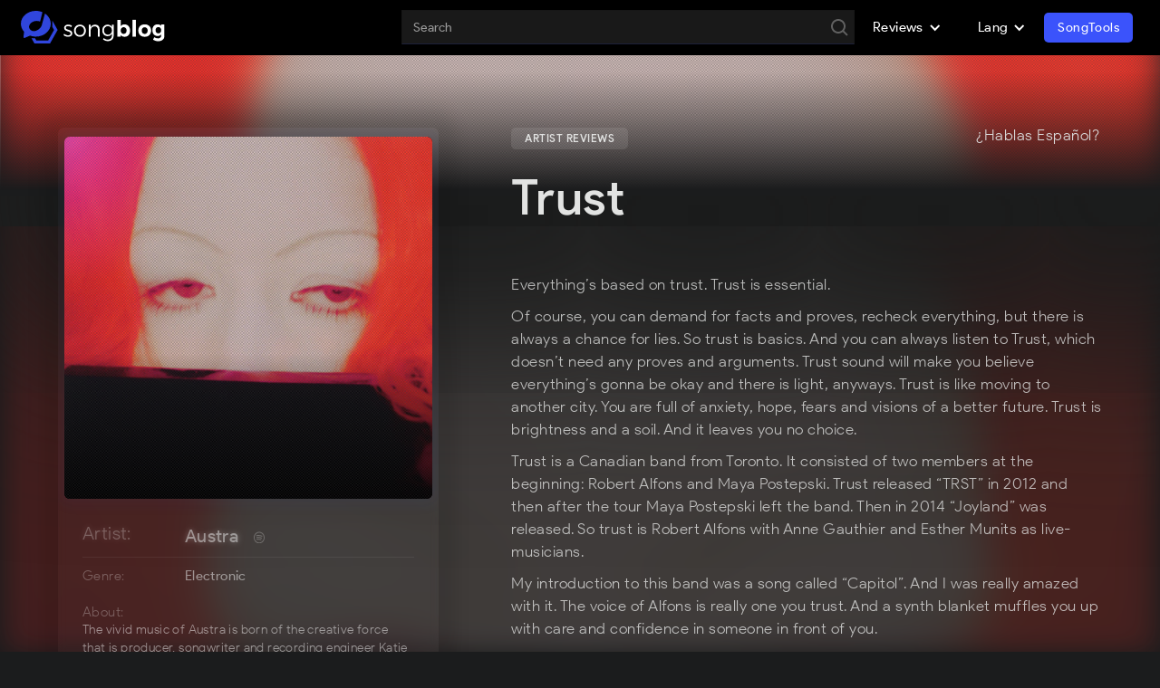

--- FILE ---
content_type: text/html; charset=utf-8
request_url: https://songblog.io/en/electronic/301646/austra/review/trust
body_size: 10464
content:
<!DOCTYPE html><!--  Last Published: Sun Mar 06 2022 22:57:18 GMT+0000 (Coordinated Universal Time)  -->
<html lang="en-us" data-wf-page="6242033a7eb5cb275c456cbc">

<head>
  <meta charset="utf-8">
  <title>Trust - Austra Review by SongBlog - Song Blog</title>
  <meta content="Everything&amp;rsquo;s based on trust. Trust is essential. Of course, you can demand for facts and proves, recheck everything, but there is always a chance for lies. So trust is basics. And you can" name="description">
  <meta content="Trust - Austra Review by SongBlog - Song Blog" property="og:title">
  <meta content="Everything&amp;rsquo;s based on trust. Trust is essential. Of course, you can demand for facts and proves, recheck everything, but there is always a chance for lies. So trust is basics. And you can" property="og:description">
  <meta content="https://i.scdn.co/image/ab6761610000e5ebf4d20a45d5d010de3a342f43" property="og:image">
  <meta content="Trust - Austra Review by SongBlog - Song Blog" property="twitter:title">
  <meta content="Everything&amp;rsquo;s based on trust. Trust is essential. Of course, you can demand for facts and proves, recheck everything, but there is always a chance for lies. So trust is basics. And you can" property="twitter:description">
  <meta content="https://i.scdn.co/image/ab6761610000e5ebf4d20a45d5d010de3a342f43" property="twitter:image">
  <meta property="og:type" content="website">
  <meta content="summary_large_image" name="twitter:card">
  <meta http-equiv='content-language' content='en-us'>
  <meta content="width=device-width, initial-scale=1" name="viewport">
  <link href="/css/normalize_min.css" rel="stylesheet" type="text/css">
  <link href="/css/components_min.css" rel="stylesheet" type="text/css">
  <link href="/css/songblog_min.css?v=1" rel="stylesheet" type="text/css">
  <link rel="preconnect" href="https://fonts.googleapis.com">
  <link rel="preconnect" href="https://fonts.gstatic.com" crossorigin>
  <link
    href="https://fonts.googleapis.com/css2?family=Montserrat:ital,wght@0,100;0,200;0,300;0,400;0,500;0,600;0,700;0,800;0,900;1,100;1,200;1,300;1,400;1,500;1,600;1,700;1,800;1,900&display=swap"
    rel="stylesheet">
  <script src="https://ajax.googleapis.com/ajax/libs/webfont/1.6.26/webfont.js" type="text/javascript"></script>
  <!-- [if lt IE 9]><script src="https://cdnjs.cloudflare.com/ajax/libs/html5shiv/3.7.3/html5shiv.min.js" type="text/javascript"></script><![endif] -->
  <script type="text/javascript">
    ! function (o, c) {
      var n = c.documentElement,
        t = " w-mod-";
      n.className += t + "/js", ("ontouchstart" in o || o.DocumentTouch && c instanceof DocumentTouch) && (n
        .className += t + "touch")
    }(window, document);
  </script>
  <!-- SongFly Pixel Code -->
<script>
	const script = document.createElement('script');
	script.src = 'https://www.songtools.io/process/js/pixel/register.js?v=7';
	document.head.appendChild(script);
	script.addEventListener('load', function() {
	RegisterPixelEvents('Electronic','SB');
	});
</script>
<!-- End SongFly Pixel Code -->   


<!-- Snap Pixel Code -->
<script type='text/javascript'>
(function(e,t,n){if(e.snaptr)return;var a=e.snaptr=function()
{a.handleRequest?a.handleRequest.apply(a,arguments):a.queue.push(arguments)};
a.queue=[];var s='script';r=t.createElement(s);r.async=!0;
r.src=n;var u=t.getElementsByTagName(s)[0];
u.parentNode.insertBefore(r,u);})(window,document,
'https://sc-static.net/scevent.min.js');

snaptr('init', '1ad25639-f08b-4469-b4e8-a70f24c6ff24', {});

var genre = 'Electronic';
//snaptr('track', 'CUSTOM_EVENT_1',{description: genre.toUpperCase() + "-PIXEL"} );
//snaptr('track', 'PAGE_VIEW',{description: genre.toUpperCase() + "-PIXEL"} );


</script>
<!-- End Snap Pixel Code -->


  <link href="/images/favicon.svg" rel="shortcut icon" type="image/x-icon">
  <link href="/images/webclip.svg" rel="apple-touch-icon">
  <!-- Global site tag (gtag.js) - Google Analytics -->
<script async src="https://www.googletagmanager.com/gtag/js?id=G-EP70YBMDHT"></script>
<script>
  window.dataLayer = window.dataLayer || [];
  function gtag(){dataLayer.push(arguments);}
  gtag('js', new Date());

  gtag('config', 'G-EP70YBMDHT');
</script>

  <script type="application/ld+json">
    {
      "@context": "https://schema.org",
      "@type": "Review",
      "itemReviewed": {
        "@type": "MusicRecording",
        "byArtist": {
          "@type": "MusicGroup",
          "name": 'Austra'
        },
        "genre": "Electronic"
      },
      "name": 'Trust - Austra Artist Review',
      "reviewBody": 'Everything&amp;rsquo;s based on trust. Trust is essential. Of course, you can demand for facts and proves, recheck everything, but there is always a chance for lies. So trust is basics. And you can&hellip;',
      "author": {
        "@type": "Person",
        "name": "SongBlog"
      },
      "publisher": {
        "@type": "Organization",
        "name": "SongBlog.io"
      }
    }
  </script>
</head>

<body>
  
  <div data-animation="default" data-collapse="medium" data-duration="400" data-easing="ease" data-easing2="ease"
    role="banner" class="navbar w-nav">
    <input type="hidden" id="input_auth_token" value="" />
    <div class="container w-container">
        <a href="/" class="sbui-logo w-nav-brand"><img src="/images/songblog-logo-white.svg" loading="lazy" alt=""></a>
        <div class="sbui-nav-wrapper">
            <nav role="navigation" class="nav-menu w-nav-menu">
                <div class="logo-mobile-menu">
                    <img src="/fix-assets/songblog--icon-white.svg" alt="songblog icon" width="100%" height="100%">
                </div>
                <div class="search-global">
                    <form action="/all-reviews" class="search-holder w-form home">
                        <input type="text" class="sbui-input-field w-input" id="search" maxlength="256"
                            placeholder="Search" required="">
                        <div class="search-trigger w-inline-block" id="search-button-input">
                            <img src="/images/icon-search-lite.svg" loading="lazy" alt="" class="image">
                        </div>
                    </form>
                </div>
                <!-- <a href="/marketplace" class="sbui-nav-link w-nav-link">Marketplace</a> -->
                <div data-hover="false" data-delay="0" class="w-dropdown">
                    <div class="sbui-nav-link w-dropdown-toggle">
                        <div class="w-icon-dropdown-toggle"></div>
                        <div>Reviews</div>
                    </div>
                    <nav class="sbui-ddlist w-dropdown-list">
                        <a href="/song-reviews" class="sbui-ddlink w-dropdown-link">Song Reviews</a>
                        <a href="/song-qas" class="sbui-ddlink w-dropdown-link">Song Q&A's</a>
                        <a href="/album-reviews" class="sbui-ddlink w-dropdown-link">Album Reviews</a>
                        <a href="/artist-reviews" class="sbui-ddlink w-dropdown-link">Artist Reviews</a>
                        <a href="/artist-directory/a" class="sbui-ddlink w-dropdown-link">Artist Directory</a>
                    </nav>
                </div>

                <div data-hover="false" data-delay="0" class="w-dropdown">
                    <div class="sbui-nav-link w-dropdown-toggle">
                        <div class="w-icon-dropdown-toggle"></div>
                        <div>Lang</div>
                    </div>
                    <nav class="sbui-ddlist w-dropdown-list">
                        <a href="#" class="sbui-ddlink w-dropdown-link lang-nav-link en" hreflang="en"
                            aria-label="Switch language to English">English</a>
                        <a href="/es/electronic/301646/austra/review/confianza" class="sbui-ddlink w-dropdown-link lang-nav-link es" hreflang="es"
                            aria-label="Cambia lenguaje a Español">Español</a>
                    </nav>
                </div>

                <div class="nav-section">
                    <div class="nav-section-title">
                        Reviews
                    </div>
                    <div class="nav-section-list">
                        <a href="/song-reviews" class="sbui-nav-link w-nav-link">Song Reviews</a>
                        <a href="/song-qas" class="sbui-nav-link w-nav-link">Song Q&A's</a>
                        <a href="/album-reviews" class="sbui-nav-link w-nav-link">Album Reviews</a>
                        <a href="/artist-reviews" class="sbui-nav-link w-nav-link">Artist Reviews</a>
                        <a href="/artist-directory/a" class="sbui-nav-link w-nav-link">Artist Directory</a>
                    </div>
                </div>

                <div class="nav-section">
                    <div class="nav-section-title">
                        Language
                    </div>
                    <div class="nav-section-list">
                        <a href="#" class="sbui-nav-link w-nav-link en" hreflang="en"
                            aria-label="Switch language to English">English</a>
                        <a href="/es/electronic/301646/austra/review/confianza" class="sbui-nav-link w-nav-link es" hreflang="es"
                            aria-label="Cambia lenguaje a Español">Español</a>
                    </div>
                </div>

                <a href="https://www.songtools.io" class="button-login w-button nav-button"
                    style="margin-right: 10px; height: 50px;">Discover SongTools</a>

                <a href="https://www.songtools.io" class="button-login w-button web-button"
                    style="margin-right: 10px;">SongTools</a>

                

            </nav>
        </div>
        <div class="menu-button w-nav-button">
            <div class="icon w-icon-nav-menu" style="color: white;"></div>
        </div>
    </div>
</div>
  <div class="main-wrap profile">
    <div class="post-hero wf-section">
      <div class="hero-bg-overlay-2">
        <div class="hero-bg-overlay-2"></div>
        <div class="w-embed"><img src="https://i.scdn.co/image/ab6761610000e5ebf4d20a45d5d010de3a342f43" alt="" class="hero-img-overlay-1"></div>
      </div>
    </div>
    <div class="post-content-container">
      <div class="main-data-block">
        <div class="sbuix-left-col">
          <div class="profile-data-holder sticky">
            <div class="avatar-cover artist"><img src="https://i.scdn.co/image/ab6761610000e5ebf4d20a45d5d010de3a342f43" loading="lazy" alt="Austra"
                class="avatar artist">
              <div class="avatar-overlay fx"></div>
              <div class="avatar-overlay"></div>
            </div>
            <div class="profile-metadata">
              <div class="inline-text-holder card-label left bigger hilite">
                <div class="inline-label lighter min-30 alpha-60">Artist:</div>
                <div class="name-label">
                  <a href="/artist-profile?=Austra" target="_blank">Austra</a>
                  <a href="https://open.spotify.com/artist/1o43SzzuLoyOxqThmp7s0g" target="_blank"
                    class="icon-ix spotify-16 w-inline-block">
                    <img src="/images/pc-scial-icon-spotify.svg" loading="lazy" alt="" class="icon-ix spotify-12">
                  </a>
                </div>
              </div>
              <div class="inline-text-holder card-label left">
                <div class="inline-label lighter min-30 alpha-60">Genre:</div>
                <a href="/song-reviews?genre=Electronic">Electronic</a>
              </div>
              <div class="air-10"></div>
              <div class="inline-text-holder card-label left about">
                <div class="inline-label lighter min-30 alpha-60">About:</div>
                <div class="multiline-text">The vivid music of Austra is born of the creative force that is producer, songwriter and recording engineer Katie Stelmanis and the most powerful instrument at her disposal - her voice, one that is capable of effortlessly evoking moments of personal and universal drama. Augmented and assisted in&hellip;</div>
                <div class="air-15"></div>
              </div>
              <div class="listen-to" style="display:block">
                <div class="inline-text-holder">
                  <div class="inline-label">Listen to Austra&#x27;s most popular song </div>
                </div>
                <div class="air-5"></div>
                <div class="song-compact-embed">
                  <div class="w-embed w-iframe">
                    <iframe style="border-radius:3px"
                      src="https://open.spotify.com/embed/track/7jcbEl0aF56snzoMSiI5pI?utm_source=generator&theme=0"
                      width="100%" height="80" frameborder="0" allowfullscreen=""
                      allow="autoplay; clipboard-write; encrypted-media; fullscreen; picture-in-picture"></iframe>
                    <!--The song id in the iframe src here needs to be replaced with the artist's most popular song Id -->
                  </div>
                </div>
              </div>
              <!-- <div class="inline-text-holder small attribution">
                <div class="inline-label end">Attribution: Spotify</div>
              </div> -->
            </div>
          </div>

          <div class="songblog-ad">
    <div class="ad-overlay-bg"></div>
    <div class="ad-overlay-gray"></div>
    <div class="ad-overlay-color"></div>
    <div class="ad-container">
        <img src="/images/songtools-logo-vector-light.svg" loading="lazy" alt="Songblog Logo" class="logo" />
        <div class="ad-title">
            Unleash Your Music's Potential!
        </div>
        <div class="ad-description">
            SongTools.io is your all-in-one platform for music promotion. Discover new fans, boost your streams, and
            engage
            with your audience like never before.
        </div>
        <div class="ad-button-container">
            <a href="https://songtools.io" target="_blank" rel="noopener noreferrer">
                <button class="ad-button">Amplify Your Music Now!</button>
            </a>
        </div>
    </div>
</div>

        </div>
        <div class="data-holder">
          <!--<a href="/en/classical/300374/fritz-kreisler/review/concerning-fritz-kreislers-liebesleid" class="action-button absolute-left w-button">Previous Review</a>
          <a href="/en/latin/305023/nicky-jam/review/nicky-jam-presents-with-you-tonight" class="action-button absolute-top w-button">Next Review</a>-->
          <div class="lang-link-container">
            <div class="review-tag">ARTIST REVIEWS</div>
            <a href="/es/electronic/301646/austra/review/confianza" class="lang-link" lang="es" style="display:">¿Hablas
              Español?</a>
          </div>
          <div class="post-heading-holder">
            <h1 id="Title" class="sb-post-title">Trust</h1>
            <div class="inline-text-holder-author">
              <div class="inline-label author">Artist reviewed by:</div>
              <div id="PublishedBy" class="inline-label author">SongBlog</div>
            </div>
            <!-- <div class="inline-text-holder small date">
              <h3 class="inline-label lighter smaller">Published on:</h3>
              <h3 class="inline-label lighter smaller">11/16/2015</h3>
            </div> -->
          </div>
          <div class="post-body-text">
            <div class="embed-styles w-embed"><p>Everything&rsquo;s based on trust. Trust is essential.</p>
<p>Of course, you can demand for facts and proves, recheck everything, but there is always a chance for lies. So trust is basics. And you can always listen to Trust, which doesn&rsquo;t need any proves and arguments. Trust sound will make you believe everything&rsquo;s gonna be okay and there is light, anyways. Trust is like moving to another city. You are full of anxiety, hope, fears and visions of a better future. Trust is brightness and a soil. And it leaves you no choice.</p>
<p>Trust is a Canadian band from Toronto. It consisted of two members at the beginning: Robert Alfons and Maya Postepski. Trust released &ldquo;TRST&rdquo; in 2012 and then after the tour Maya Postepski left the band. Then in 2014 &ldquo;Joyland&rdquo; was released. So trust is Robert Alfons with Anne Gauthier and Esther Munits as live-musicians. &nbsp;</p>
<p>My introduction to this band was a song called &ldquo;Capitol&rdquo;. And I was really amazed with it. The voice of Alfons is really one you trust. And a synth blanket muffles you up with care and confidence in someone in front of you.</p>
<p>This project&rsquo;s music is a kind of dark side of pop act: a serious and monolithic mix of synthpop and dark wave. But darkness is bright in Trust&rsquo;s music. It always has a tiny chink with light coming out of it. This light is bringing you faith and hope. Like I&rsquo;ve said before, Trust is like moving to another city with hope in your heart. Perhaps, now it&rsquo;s a bit dark around here, but this time everything&rsquo;s gonna be different. Everything is to be great this time, at last. You just have to trust.&nbsp;</p>
<p>Some useful links:</p>
<p>Facebook: <a href="https://www.facebook.com/dressedforspace/">https://www.facebook.com/dressedforspace/</a> Last.fm: <a href="https://www.last.fm/music/Trust">http://www.last.fm/music/Trust</a></p></div>
          </div>
        </div>
      </div>
    </div>

         <section data-w-id="5c2411e3-ae12-e3e8-ce56-9dccfdb3b788" class="section review wf-section">
       <div class="container-1800">
         <div class="center">
           <h3>More reviews of   the artist  Austra  </h3>
         </div>
         <div class="air-50"></div>
         <!-- same song other reviews slider start -->
         <div data-delay="4000" data-animation="slide" class="review-slider w-slider" data-autoplay="true"
           data-easing="ease" data-hide-arrows="false" data-disable-swipe="false" data-autoplay-limit="0"
           data-nav-spacing="3" data-duration="500" data-infinite="true">
           <div class="review-mask w-slider-mask">
             <div class="review-slide w-slide">
  <div class="review-slider-avatar _1" style="background-image: url(https://i.scdn.co/image/ab6761610000e5ebf4d20a45d5d010de3a342f43)"></div>
  <a href="/artist-profile?=Austra">
    <h5>Austra</h5>
  </a>
  <a href="/en/electronic/301669/forgive-me/review/austras-forgive-me-the-art-of-sad-dance-music">
    <h4 class="testimonial-h4">Austra&#39;s Forgive Me: The Art of Sad Dance Music</h4>
  </a>
  <p class="review-message">I borrowed the title of this blog post&amp;nbsp;from The Guardian&#39;s review of Canadian electronic band Austra&#39;s second album,&amp;&hellip;</p>
  <div class="air-15"></div>
  <a href="/en/electronic/301669/forgive-me/review/austras-forgive-me-the-art-of-sad-dance-music" class="action-button pair w-button">Full review</a>
  <!--<a href="/artist-reviews" class="action-button pair w-button">All reviews</a>-->
</div><div class="review-slide w-slide">
  <div class="review-slider-avatar _1" style="background-image: url(https://i.scdn.co/image/ab6761610000e5ebf4d20a45d5d010de3a342f43)"></div>
  <a href="/artist-profile?=Austra">
    <h5>Austra</h5>
  </a>
  <a href="/en/electronic/308445/future-politics/review/austras-promising-political-escapism">
    <h4 class="testimonial-h4">Austra&#39;s Promising Political Escapism</h4>
  </a>
  <p class="review-message">Future Politics is the breaking down of paradigms. In this video, we wanted to explore what a world might look like if our values were&hellip;</p>
  <div class="air-15"></div>
  <a href="/en/electronic/308445/future-politics/review/austras-promising-political-escapism" class="action-button pair w-button">Full review</a>
  <!--<a href="/artist-reviews" class="action-button pair w-button">All reviews</a>-->
</div><div class="review-slide w-slide">
  <div class="review-slider-avatar _1" style="background-image: url(https://i.scdn.co/image/ab6761610000e5ebf4d20a45d5d010de3a342f43)"></div>
  <a href="/artist-profile?=Austra">
    <h5>Austra</h5>
  </a>
  <a href="/en/electronic/313508/change-the-paradigm/review/austras-change-the-paradigm-is-an-operatic-antidote-to-political-fatalism">
    <h4 class="testimonial-h4">Austra&#39;s Change the Paradigm is an Operatic Antidote to Political Fatalism</h4>
  </a>
  <p class="review-message">The list of grievances that a protest song could address in 2017 has only diversified and grown as the months progressed: income inequality,&hellip;</p>
  <div class="air-15"></div>
  <a href="/en/electronic/313508/change-the-paradigm/review/austras-change-the-paradigm-is-an-operatic-antidote-to-political-fatalism" class="action-button pair w-button">Full review</a>
  <!--<a href="/artist-reviews" class="action-button pair w-button">All reviews</a>-->
</div>
           </div>
           <div class="review-slider-arrow-left w-slider-arrow-left"></div>
           <div class="review-slider-arrow-right w-slider-arrow-right"></div>
           <div class="slide-nav-4 w-slider-nav w-round"></div>
         </div>
         <!-- same song other reviews slider ends -->
       </div>
     </section>

    

        <div data-w-id="5c2411e3-ae12-e3e8-ce56-9dccfdb3b788" class="section-container full">

      <div class="container-1800">
        <div class="inline-text-holder h4">
          <div class="h4">Austra&#x27;s albums reviewed</div>
          <div class="air-30"></div>
        </div>
        <div class="w-layout-grid grid-5c-1r">
          <a href="/en/pop/301636/feel-it-break/review/dark-atmospheric-innovative-pop" class="w-inline-block">
	<div class="profile-data-holder artist">
		<div class="avatar-cover">
			<div class="w-embed">
				<img src="https://i.scdn.co/image/7877786f7cc91f432d6f2cf7502e87d744db5615" alt="Feel It Break" loading="lazy" class="avatar">
			</div>
		</div>
		<div class="profile-metadata">
			<div class="inline-text-holder card-label center">
				<div class="inline-label">Feel It Break</div>
			</div>
		</div>
	</div>
</a>
        </div>
        <a href="/album-reviews" class="action-button absolute-top view-all w-button">All album reviews</a>
      </div>
    </div>

      <div class="section-container">
      <div class="container-1800">
        <div class="inline-text-holder h4">
          <div class="h4">Similar Electronic artists reviewed</div>
          <div class="air-30"></div>
        </div>
        <div class="w-layout-grid grid-6c-1r">
			<a id="w-node-bab31e54-1a94-1c62-64a8-3a76d7f7c6e3-53cb894f" href="/artist-profile?=A+Million+Machines"
  class="w-inline-block">
  <div class="profile-data-holder artist">
    <div class="avatar-cover mini-clipper">
      <div class="w-embed">
        <img src="https://i.scdn.co/image/ab6761610000e5eb9cfa98bda20f7d01ee3bb541" alt="A Million Machines" loading="lazy" class="avatar"></div>

    </div>
    <div class="profile-metadata">
      <div class="inline-text-holder card-label center smaller">
        <div class="inline-label">A Million Machines</div>
      </div>
    </div>
  </div>
</a><a id="w-node-bab31e54-1a94-1c62-64a8-3a76d7f7c6e3-53cb894f" href="/artist-profile?=Akasha+System"
  class="w-inline-block">
  <div class="profile-data-holder artist">
    <div class="avatar-cover mini-clipper">
      <div class="w-embed">
        <img src="https://i.scdn.co/image/ab6761610000e5ebf28d471e232aa189898f4fac" alt="Akasha System" loading="lazy" class="avatar"></div>

    </div>
    <div class="profile-metadata">
      <div class="inline-text-holder card-label center smaller">
        <div class="inline-label">Akasha System</div>
      </div>
    </div>
  </div>
</a><a id="w-node-bab31e54-1a94-1c62-64a8-3a76d7f7c6e3-53cb894f" href="/artist-profile?=Amba+Shepherd"
  class="w-inline-block">
  <div class="profile-data-holder artist">
    <div class="avatar-cover mini-clipper">
      <div class="w-embed">
        <img src="https://i.scdn.co/image/ab6761610000e5eb9c5974fcf3eb3ba9676ba919" alt="Amba Shepherd" loading="lazy" class="avatar"></div>

    </div>
    <div class="profile-metadata">
      <div class="inline-text-holder card-label center smaller">
        <div class="inline-label">Amba Shepherd</div>
      </div>
    </div>
  </div>
</a><a id="w-node-bab31e54-1a94-1c62-64a8-3a76d7f7c6e3-53cb894f" href="/artist-profile?=Alan+Vega"
  class="w-inline-block">
  <div class="profile-data-holder artist">
    <div class="avatar-cover mini-clipper">
      <div class="w-embed">
        <img src="https://i.scdn.co/image/ab6761610000e5ebc66a1a12a297b928b6b83c56" alt="Alan Vega" loading="lazy" class="avatar"></div>

    </div>
    <div class="profile-metadata">
      <div class="inline-text-holder card-label center smaller">
        <div class="inline-label">Alan Vega</div>
      </div>
    </div>
  </div>
</a><a id="w-node-bab31e54-1a94-1c62-64a8-3a76d7f7c6e3-53cb894f" href="/artist-profile?=Andrew+Liles"
  class="w-inline-block">
  <div class="profile-data-holder artist">
    <div class="avatar-cover mini-clipper">
      <div class="w-embed">
        <img src="https://i.scdn.co/image/f431cf08b1d713b433483f6eb6081930ba460686" alt="Andrew Liles" loading="lazy" class="avatar"></div>

    </div>
    <div class="profile-metadata">
      <div class="inline-text-holder card-label center smaller">
        <div class="inline-label">Andrew Liles</div>
      </div>
    </div>
  </div>
</a><a id="w-node-bab31e54-1a94-1c62-64a8-3a76d7f7c6e3-53cb894f" href="/artist-profile?=A.I.T."
  class="w-inline-block">
  <div class="profile-data-holder artist">
    <div class="avatar-cover mini-clipper">
      <div class="w-embed">
        <img src="https://i.scdn.co/image/ab6761610000e5eb6adef4cdddac15408d4cd024" alt="A.I.T." loading="lazy" class="avatar"></div>

    </div>
    <div class="profile-metadata">
      <div class="inline-text-holder card-label center smaller">
        <div class="inline-label">A.I.T.</div>
      </div>
    </div>
  </div>
</a>
        </div>
        <a href="/artist-reviews" class="action-button absolute-top view-all w-button">All artist reviews</a>
      </div>
      <div class="inline-text-holder h4"></div>
    </div>
  
  </div>
  <footer data-w-id="f17ec0fd-5bff-c68e-c81d-a3ff20e6a05e" class="footer">
  <div class="footer-container-full">
    <div class="footer-link-wrapper">
      <a class="footer-logo" href="https://songtools.io/songblog">
        <span class="footer-logo-label">Powered by</span>
        <img src="/images/songtools-logo-vector-light.svg" loading="lazy" alt="Songblog Logo" class="logo alpha" />
      </a>
      <div id="w-node-f17ec0fd-5bff-c68e-c81d-a3ff20e6a078-20e6a05e" class="footer-nav-link-wrapper">
        <a href="/all-reviews" class="nav-link footer-nav-link">Reviews</a>
        <a href="/song-qas" class="nav-link footer-nav-link">Song Q&A's</a>
        <a href="/songblog-privacy-policy.html" class="nav-link footer-nav-link">Privacy Policy</a>
        <a href="/terms-of-use.html" class="nav-link footer-nav-link">Terms of use</a>
      </div>
      <div id="w-node-f17ec0fd-5bff-c68e-c81d-a3ff20e6a07d-20e6a05e" class="social-link-wrapper">
        <a href="#" target="_blank" class="social-link w-inline-block"><img src="/images/linkedin.svg" loading="lazy"
            width="17" alt="Linkedin" /></a>
        <a href="#" target="_blank" class="social-link w-inline-block"><img src="/images/twitter.svg" loading="lazy"
            width="17" alt="Twitter" /></a>
        <a href="#" target="_blank" class="social-link w-inline-block"><img src="/images/google.svg" loading="lazy"
            width="15" alt="Gmail" /></a></div>
    </div>
    <div id="w-node-_5c35f91e-50c3-24fd-8f6c-623544ca70a3-c8923ed5"
      class="title-filters-holder alphabet footer-alphabet">
      <a href="/song-directory/a" letter="a" class="action-button filter w-button">A</a>
      <a href="/song-directory/b" letter="b" class="action-button filter w-button">B</a>
      <a href="/song-directory/c" letter="c" class="action-button filter w-button">C</a>
      <a href="/song-directory/d" letter="d" class="action-button filter w-button">D</a>
      <a href="/song-directory/e" letter="e" class="action-button filter w-button">E</a>
      <a href="/song-directory/f" letter="f" class="action-button filter w-button">F</a>
      <a href="/song-directory/g" letter="g" class="action-button filter w-button">G</a>
      <a href="/song-directory/h" letter="h" class="action-button filter w-button">H</a>
      <a href="/song-directory/i" letter="i" class="action-button filter w-button">I</a>
      <a href="/song-directory/j" letter="j" class="action-button filter w-button">J</a>
      <a href="/song-directory/k" letter="k" class="action-button filter w-button">K</a>
      <a href="/song-directory/l" letter="l" class="action-button filter w-button">L</a>
      <a href="/song-directory/m" letter="m" class="action-button filter w-button">M</a>
      <a href="/song-directory/n" letter="n" class="action-button filter w-button">N</a>
      <a href="/song-directory/o" letter="o" class="action-button filter w-button">O</a>
      <a href="/song-directory/p" letter="p" class="action-button filter w-button">P</a>
      <a href="/song-directory/q" letter="q" class="action-button filter w-button">Q</a>
      <a href="/song-directory/r" letter="r" class="action-button filter w-button">R</a>
      <a href="/song-directory/s" letter="s" class="action-button filter w-button">S</a>
      <a href="/song-directory/t" letter="t" class="action-button filter w-button">T</a>
      <a href="/song-directory/u" letter="u" class="action-button filter w-button">U</a>
      <a href="/song-directory/v" letter="v" class="action-button filter w-button">V</a>
      <a href="/song-directory/w" letter="w" class="action-button filter w-button">W</a>
      <a href="/song-directory/x" letter="x" class="action-button filter w-button">X</a>
      <a href="/song-directory/y" letter="y" class="action-button filter w-button">Y</a>
      <a href="/song-directory/z" letter="z" class="action-button filter w-button">Z</a>
    </div>
    <div class="copyright-text">&copy; 2023 Songblog.io – All rights reserved.</div>
  </div>
  <div class="container-1366"></div>
</footer>
<script>
  var empties = document.getElementsByTagName('html')
  for (index = 0; index < empties.length; ++index) {
    //empties[index].innerHTML = empties[index].innerHTML.replace(/\&nbsp;/g, '');
  }
</script>
<style>
  .footer-alphabet {
    justify-content: center;
    margin-bottom: 25px;
  }
</style>
  <div class="page-bg-underlay-1">
    <div class="w-embed"><img src="https://i.scdn.co/image/ab6761610000e5ebf4d20a45d5d010de3a342f43" alt="{Album}" class="hero-img-overlay-1"></div>
  </div>
  <script src="https://d3e54v103j8qbb.cloudfront.net/js/jquery-3.5.1.min.dc5e7f18c8.js?site=621a84e3a9905d5c6f5505aa"
	type="text/javascript" integrity="sha256-9/aliU8dGd2tb6OSsuzixeV4y/faTqgFtohetphbbj0=" crossorigin="anonymous">
</script>

<script src="https://www.google.com/recaptcha/api.js?onload=recaptchaReady&&render=explicit"></script>

<script src="/js/songblog.js?v=9" type="text/javascript"></script>
<!-- [if lte IE 9]><script src="https://cdnjs.cloudflare.com/ajax/libs/placeholders/3.0.2/placeholders.min.js"></script><![endif] -->
<!--  Go to www.addthis.com/dashboard to customize your tools  -->

<script src="/js/validation-songblog.js?v=9" type="text/javascript"></script>

<script src="/js/marketplace.js?v=3" type="text/javascript"></script>

<script type="application/javascript" src="/js/account_main_scripts.js"></script>
<script>
	var js_is_login = {
		sb: 'is_login'
	};
</script>
<script type="application/javascript" src="/js/account_profile.js?v=5"></script>

<!-- Player -->
<script type="text/javascript" src="https://cdnjs.cloudflare.com/ajax/libs/jplayer/2.9.2/jplayer/jquery.jplayer.min.js"
	async defer></script>
<script type="text/javascript" src="https://cdnjs.cloudflare.com/ajax/libs/jplayer/2.9.2/add-on/jplayer.playlist.min.js"
	async defer></script>
<!-- <script src="/js/jplayer.min.js" type="text/javascript"></script> -->

<script type="text/javascript">
	setTimeout(
		() => {
			$(document).ready(function () {
				if ($("#jquery_jplayer_1") && $("#jquery_jplayer_1").length > 0) {
					$("#jquery_jplayer_1").jPlayer({
						ready: function () {
							$(this).jPlayer("setMedia", {
								title: "Song-Preview",
								mp3: "{sb:preview_url}"
							});
						},
						//swfPath: "../../dist/jplayer",
						solution: "html,flash",
						supplied: "mp3",
						//wmode: "window",
						useStateClassSkin: true,
						autoBlur: false,
						smoothPlayBar: true,
						//keyEnabled: true,
						remainingDuration: true,
						//toggleDuration: true
						volume: 0.9,
						preload: "auto",
					}).jPlayer("play");;
					$("#jquery_jplayer_1").bind($.jPlayer.event.ended, function (event) {
						$(".jp-play .play").show();
						$(".jp-play .pause").hide();
						$(".wavy").hide()
					});
					$("#jquery_jplayer_1").bind($.jPlayer.event.play, function (event) {
						$(".jp-play .play").hide();
						$(".jp-play .pause").show();
						$(".wavy").show()
					});
					$("#jquery_jplayer_1").bind($.jPlayer.event.pause, function (event) {
						$(".jp-play .play").show();
						$(".jp-play .pause").hide();
						$(".wavy").hide()
					});
				}
			});

		},
		250
	);
</script>

  <script src="/js/review_filter.min.js" type="text/javascript"></script>

</body>

</html>

--- FILE ---
content_type: image/svg+xml
request_url: https://songblog.io/images/songblog-logo-white.svg
body_size: 6638
content:
<?xml version="1.0" encoding="UTF-8"?>
<svg width="362px" height="81px" viewBox="0 0 362 81" version="1.1" xmlns="http://www.w3.org/2000/svg" xmlns:xlink="http://www.w3.org/1999/xlink">
    <title>Group</title>
    <defs>
        <polygon id="path-1" points="0 80.419 361.176 80.419 361.176 0 0 0"></polygon>
    </defs>
    <g id="Page-1" stroke="none" stroke-width="1" fill="none" fill-rule="evenodd">
        <g id="Group" transform="translate(0.000000, -0.000000)">
            <g id="Group-19">
                <path d="M118.6934,37.4779 C115.3994,37.4779 112.8844,38.6519 112.8844,41.4439 C112.8844,48.0899 129.3054,44.6839 129.3054,55.2379 C129.3054,60.9899 124.1654,63.5609 118.5254,63.5609 C114.3364,63.5609 110.0364,62.1069 107.2444,59.4269 L108.9194,56.2439 C111.4334,58.5899 115.2304,59.9869 118.6934,59.9869 C122.1564,59.9869 124.9484,58.6469 125.0044,55.6869 C125.1714,48.5379 108.6964,52.1669 108.7504,41.7779 C108.7504,36.1949 113.6104,33.7919 118.9734,33.7919 C122.4904,33.7919 125.8964,34.8549 128.3544,36.4719 L126.6794,39.8239 C124.3904,38.3719 121.4304,37.4779 118.6934,37.4779" id="Fill-5" fill="#FFFFFF"></path>
                <path d="M137.8555,48.7038 C137.8555,55.2948 142.2105,59.7618 148.4105,59.7618 C154.5535,59.7618 158.9645,55.2948 158.9645,48.7038 C158.9645,42.2258 154.5535,37.7008 148.4105,37.7008 C142.2105,37.7008 137.8555,42.2258 137.8555,48.7038 M163.3215,48.6488 C163.3215,57.4158 157.1215,63.5608 148.4105,63.5608 C139.6415,63.5608 133.4985,57.4158 133.4985,48.6488 C133.4985,39.9348 139.6415,33.8488 148.4105,33.8488 C157.1215,33.8488 163.3215,39.9348 163.3215,48.6488" id="Fill-7" fill="#FFFFFF"></path>
                <path d="M197.9011,45.2978 L197.9011,63.3928 L193.5441,63.3928 L193.5441,46.4148 C193.5441,41.1638 190.4151,38.0378 185.2211,38.0378 C179.4151,38.0918 175.8401,41.9468 175.3381,47.6438 L175.3381,63.3928 L170.9811,63.3928 L170.9811,34.0148 L175.3381,34.0148 L175.3381,40.4948 C177.4041,36.0258 181.3691,33.9038 186.7301,33.8488 C193.7671,33.8488 197.9011,38.1488 197.9011,45.2978" id="Fill-9" fill="#FFFFFF"></path>
                <path d="M228.9035,48.035 C228.9035,41.89 224.7145,37.478 218.8515,37.478 C212.9315,37.478 208.7975,41.89 208.7425,48.035 C208.7975,54.121 212.9315,58.533 218.8515,58.533 C224.7145,58.533 228.9035,54.121 228.9035,48.035 L228.9035,48.035 Z M233.2605,34.015 L233.2605,60.321 C233.2605,68.921 227.3975,74.339 218.4605,74.339 C213.8255,74.284 209.9715,72.776 206.3975,70.039 L208.4085,66.856 C211.3115,69.256 214.3835,70.541 218.2915,70.598 C224.7145,70.598 228.9035,66.633 228.9035,60.433 L228.9035,55.964 C226.8375,59.875 223.0405,62.107 218.0685,62.107 C210.1395,62.107 204.6655,56.244 204.6655,47.924 C204.6655,39.658 210.0825,33.904 217.9575,33.849 C222.9835,33.792 226.7835,36.083 228.9035,39.992 L228.9035,34.015 L233.2605,34.015 Z" id="Fill-11" fill="#FFFFFF"></path>
                <path d="M265.769,48.2579 C265.769,43.4549 262.754,39.9919 258.343,39.9919 C253.931,39.9919 250.857,43.3979 250.857,48.2579 C250.857,53.2269 253.931,56.5779 258.343,56.5779 C262.754,56.5779 265.769,53.1719 265.769,48.2579 M274.483,48.5379 C274.483,57.6409 268.954,63.7269 260.52,63.7269 C256.331,63.7269 253.037,62.0529 250.857,59.0359 L250.857,63.3929 L242.257,63.3929 L242.257,21.9519 L250.857,21.9519 L250.857,37.7579 C252.98,34.7409 256.275,33.0659 260.352,33.0659 C268.786,33.0659 274.483,39.2659 274.483,48.5379" id="Fill-13" fill="#FFFFFF"></path>
                <mask id="mask-2" fill="white">
                    <use xlink:href="#path-1"></use>
                </mask>
                <g id="Clip-16"></g>
                <polygon id="Fill-15" fill="#FFFFFF" mask="url(#mask-2)" points="280.465 63.393 289.065 63.393 289.065 21.952 280.465 21.952"></polygon>
                <path d="M303.7019,48.4809 C303.7019,53.3949 306.7739,56.7469 311.2399,56.7469 C315.6539,56.7469 318.7249,53.3949 318.7249,48.4809 C318.7249,43.5669 315.6539,40.2149 311.2399,40.2149 C306.7739,40.2149 303.7019,43.5669 303.7019,48.4809 M327.3259,48.3699 C327.3259,57.5299 320.8459,63.7269 311.2399,63.7269 C301.5789,63.7269 295.0989,57.5299 295.0989,48.3699 C295.0989,39.1549 301.5789,33.0659 311.2399,33.0659 C320.8459,33.0659 327.3259,39.1549 327.3259,48.3699" id="Fill-17" fill="#FFFFFF" mask="url(#mask-2)"></path>
                <path d="M352.6307,47.5321 C352.6307,42.8951 349.7847,39.7121 345.5957,39.7121 C341.4047,39.7121 338.5587,42.9521 338.5017,47.5321 C338.5587,52.1121 341.3507,55.2951 345.5957,55.2951 C349.7847,55.2951 352.6307,52.1121 352.6307,47.5321 L352.6307,47.5321 Z M361.1767,33.3461 L361.1767,60.6011 C361.1767,69.1441 354.7537,74.5621 345.1477,74.5621 C340.0647,74.5621 335.5417,72.9441 332.0787,70.5981 L335.2617,64.5641 C337.9987,66.5211 341.1817,67.5811 344.5897,67.5811 C349.5047,67.5811 352.6307,64.9561 352.6307,60.8781 L352.6307,57.4721 C350.6217,60.2641 347.5507,61.8291 343.5847,61.8291 C335.8217,61.8291 330.4587,56.0211 330.4587,47.3091 C330.4587,38.8181 335.7097,33.0661 343.3617,33.0661 C347.4387,33.0121 350.5647,34.6291 352.6307,37.4231 L352.6307,33.3461 L361.1767,33.3461 Z" id="Fill-18" fill="#FFFFFF" mask="url(#mask-2)"></path>
            </g>
            <path d="M79.0601,23.8115 L82.4131,29.6185 L83.4941,31.4915 L92.3891,46.8985 L83.2361,62.7525 L75.0511,76.9295 L73.0361,80.4185 L34.3311,80.4185 L26.7991,67.3735 L35.7821,67.3735 L38.8221,72.6395 L68.5441,72.6395 L83.4051,46.8985 L80.6981,42.2085 L79.0601,39.3715 L79.0601,23.8115 Z M37.571,0 C43.561,0 49.221,1.185 54.246,3.283 L54.246,3.283 L51.602,13.378 L49.565,21.158 L48.179,26.449 C48.061,26.382 47.945,26.316 47.816,26.249 C45.088,25.068 41.801,24.526 38.317,24.765 C37.762,24.802 37.202,24.864 36.64,24.939 C36.273,24.988 35.907,25.038 35.538,25.107 C34.946,25.218 34.365,25.35 33.797,25.501 C29.848,26.547 26.507,28.526 24.165,30.984 C22.54,32.691 21.404,34.627 20.892,36.653 C20.549,38.011 20.469,39.405 20.73,40.797 C21.152,43.05 22.381,45.002 24.159,46.557 L24.159,46.557 L24.194,46.593 C27.897,50.473 34.837,50.963 41.384,47.441 C47.198,44.49 51.514,39.547 52.571,34.965 C52.576,34.945 52.588,34.925 52.593,34.904 C52.593,34.904 54.301,28.846 56.461,21.158 C57.155,18.684 57.896,16.042 58.642,13.378 C59.279,11.104 59.919,8.814 60.537,6.601 C63.49,8.523 66.083,10.812 68.244,13.378 C72.581,18.529 75.142,24.813 75.142,31.606 C75.142,31.919 75.125,32.227 75.114,32.538 C74.527,49.562 57.95,63.213 37.571,63.213 C36.111,63.213 34.674,63.136 33.257,63 C29.671,62.655 26.236,61.89 23.029,60.757 L23.029,60.757 L22.988,60.774 L9.567,66.395 C7.997,67.052 6.303,65.763 6.519,64.075 L6.519,64.075 L8.155,51.258 C3.055,45.862 0,39.036 0,31.606 C0,14.151 16.821,0 37.571,0 Z" id="Combined-Shape" fill="#3046DD"></path>
        </g>
    </g>
</svg>

--- FILE ---
content_type: application/javascript
request_url: https://songblog.io/js/review_filter.min.js
body_size: 4743
content:
const params=new Proxy(new URLSearchParams(window.location.search),{get:(e,s)=>e.get(s)});var js_genres_list=[],js_types_list=[],js_ajax_search=!0,js_api_root="https://api.songtools.io";let dropdown_filter="";function loadImages(){setTimeout(()=>{var e=document.getElementById("results-type"),s=params.query;switch(window.location.pathname){case"/artist-reviews":e.innerHTML=""!==s?'"'+s+'"':"Artist reviews",$(".dropdown-toggle .text-block-3")[0].innerHTML="Artist reviews",s||(e.innerHTML="Artist reviews");break;case"/album-reviews":e.innerHTML=""!==s?'"'+s+'"':"Album reviews",$(".dropdown-toggle .text-block-3")[0].innerHTML="Album reviews",s||(e.innerHTML="Album reviews");break;case"/song-reviews":e.innerHTML=""!==s?'"'+s+'"':"Song reviews",$(".dropdown-toggle .text-block-3")[0].innerHTML="Song reviews",s||(e.innerHTML="Song reviews");break;case"/all-reviews":e.innerHTML=""!==s?'"'+s+'"':"All reviews",s||(e.innerHTML="All reviews")}},500)}$(document).ready(function(){$("#delete_button").click(function(){return $("#search").val(""),$("#delete_button").addClass("hideme"),!1}),$("#search").keyup(function(){return $("#delete_button").hasClass("hideme")&&$(this).val().length>0&&$("#delete_button").removeClass("hideme"),0===$(this).val().length&&$("#delete_button").addClass("hideme"),!1});var e=$("#menu-button");e&&e.click(function(){var e=$("#search-mb")[0];"none"!==e.style.display?e.style.display="none":e.style.display="block"});var s=$("#search-mb")[0];s&&"/"===window.location.pathname&&(s.style.display="none"),$(".search-holder.w-form.home").submit(function(){let e=$("#search").val();return window.location.assign("/all-posts?query="+e),!1}),$(".search-holder.w-form.all").submit(function(){return $("#search_button").click(),!1}),$("#search-button-input").click(function(){let e=$("#search").val();return window.location.assign("/all-posts?query="+e),!1}),$("#search-menu").submit(function(){let e=$("#search-menu-input").val();return window.location.assign("/all-posts?query="+e),!1}),$(".a_search_filter a").click(function(){var e=$(this).text();$(".text-block-3").text(e),$(".a_search_filter").click(),$("#search").focus(),e.toLowerCase().includes("song")||e.toLowerCase().includes("canci")?(dropdown_filter="song",$(".b_show_type_filter").hasClass("active")?$(".b_songs").click():h()):e.toLowerCase().includes("album")||e.toLowerCase().includes("\xe1lbum")?(dropdown_filter="album",$(".b_show_type_filter").hasClass("active")?$(".b_albums").click():h()):(dropdown_filter="artist",$(".b_show_type_filter").hasClass("active")?$(".b_artists").click():h())}),$(".a_lang a").click(function(){var e=$(this).text();return $(".text-block-3.lang").text(e),$(".a_lang").removeClass("w--open"),!1}),$(".filter_multiple a").click(async function(e){let s=$(this).text(),t=$(this).closest(".filters_genre").length>0;if($(this).closest(".filters_type").length,$(this).hasClass("f_all"))$(this).closest("div").find("a").removeClass("active"),$(this).addClass("active"),js_genres_list=[];else{var i=$(this).hasClass("active");$(this).closest("div").find(".f_all").removeClass("active"),i?(t&&(js_genres_list=js_genres_list.filter(e=>e!==s.replace(" ","").replace("&",""))),$(this).removeClass("active")):(t&&(await o(s),c(),js_genres_list.push(s.replace(" ","").replace("&",""))),$(this).addClass("active")),$(this).blur()}h()}),$(".main_filters .filter").click(function(){let e=this;if($(this).hasClass("active")){let s=$(".filters-line:has(a.active) a")[0];s.click();return}c();let t="";if(!js_ajax_search){$(".main_filters .filter").removeClass("active"),$(e).addClass("active"),js_ajax_search=!0;return}$.ajax({url:"/utils/search?query=sb:songs&template=index-songs-reviews-items&max=150",success:function(s){t+=s,$.ajax({url:"/utils/search?query=sb:albums&template=index-songs-reviews-items&max=150",success:function(s){t+=s,$.ajax({url:"/utils/search?query=sb:artists&template=index-songs-reviews-items&max=150",success:function(s){t+=s,$(".div_results").html(t),$(".main_filters .filter").removeClass("active"),$(e).addClass("active");let i="filters_genre";$(e).hasClass("b_show_type_filter")&&(i="filters_type"),$(e).hasClass("b_show_title_filter")&&(i="sorting_a_z"),$(e).hasClass("b_show_popular_filter")&&(i="sorting_popular");let a=$(`.${i} a`)[0];a.click()},error:function(e){}})},error:function(e){}})},error:function(e){}})}),$(".b_show_type_filter").click(function(){$(".filters-line").hide(),$(".filters_type").show()}),$(".b_show_genre_filter").click(function(){$(".filters-line").hide(),$(".filters_genre")[0].style.display="block",$(".filters_genre").show()}),$(".b_show_title_filter").click(function(){$(".filters-line").hide(),$(".sorting_a_z").show()}),$(".b_show_popular_filter").click(function(){$(".filters-line").hide(),$(".sorting_popular").show()}),$("#search_button").click(function(){c(),$("[type=search]#search").val()&&$("#search").val($("[type=search]#search").val());let e=$("#search").val();var s=document.getElementById("results-type");if(e)s.innerHTML='"'+e+'"';else{switch($(".listing-results-doble-col").show(),$(".div_search").html(""),$(".div_search").hide(),window.location.pathname){case"/artist-reviews":s.innerHTML="Artist reviews";break;case"/album-reviews":s.innerHTML="Album reviews";break;case"/song-reviews":s.innerHTML="Song reviews";break;case"/all-reviews":s.innerHTML="All reviews"}return!1}$.ajax({url:`/utils/search?query=${e}&template=index-songs-reviews-items&max=20`,success:function(e){$(".listing-results-doble-col").hide(),$(".div_search").html(e),$(".div_search").show(),d();let s=$(".main_filters a");s[0].click()},error:function(e){}})}),$(".b_latest").click(function(){$(this).hasClass("active")?($(".b_latest").removeClass("active"),$(".b_oldest").addClass("active")):($(".b_oldest").removeClass("active"),$(".b_latest").addClass("active")),$(".b_least_popular, .b_most_popular, .b_sort_a_z, .b_sort_z_a").removeClass("active"),n("latest"),h()}),$(".b_oldest").click(function(){$(this).hasClass("active")?($(".b_oldest").removeClass("active"),$(".b_latest").addClass("active")):($(".b_latest").removeClass("active"),$(".b_oldest").addClass("active")),$(".b_least_popular, .b_most_popular, .b_sort_a_z, .b_sort_z_a").removeClass("active"),n("oldest"),h()}),$(".b_most_popular").click(function(){$(this).hasClass("active")?($(".b_most_popular").removeClass("active"),$(".b_least_popular").addClass("active")):($(".b_least_popular").removeClass("active"),$(".b_most_popular").addClass("active")),$(".b_oldest, .b_latest, .b_sort_a_z, .b_sort_z_a").removeClass("active"),n("most_popular"),h()}),$(".b_least_popular").click(function(){$(this).hasClass("active")?($(".b_least_popular").removeClass("active"),$(".b_most_popular").addClass("active")):($(".b_most_popular").removeClass("active"),$(".b_least_popular").addClass("active")),$(".b_oldest, .b_latest, .b_sort_a_z, .b_sort_z_a").removeClass("active"),n("least_popular"),h()}),$(".b_sort_a_z").click(function(){$(this).hasClass("active")?($(".b_sort_a_z").removeClass("active"),$(".b_sort_z_a").addClass("active")):($(".b_sort_z_a").removeClass("active"),$(".b_sort_a_z").addClass("active")),$(".b_least_popular, .b_most_popular, .b_oldest, .b_latest").removeClass("active"),n("sort_a_z"),h()}),$(".b_sort_z_a").click(function(){$(this).hasClass("active")?($(".b_sort_z_a").removeClass("active"),$(".b_sort_a_z").addClass("active")):($(".b_sort_a_z").removeClass("active"),$(".b_sort_z_a").addClass("active")),$(".b_least_popular, .b_most_popular, .b_oldest, .b_latest").removeClass("active"),n("sort_z_a"),h()});let t=params.query;t&&($("#search").val(t),$("#search_button").click());let i=params.genre,a=1e3;if(i){a=2e3,js_ajax_search=!1,$("#genre-filter").click();var l=$(".filter_genre > .action-button");for(let r of l)if(r.innerText===i){setTimeout(function(){r.click(),a=1e3},1500);break}}async function o(e){try{let s="sb:songs",t=".t-SongReview";location.pathname.toLowerCase().indexOf("album-reviews")>=0?(s="sb:albums",t=".t-AlbumReview"):location.pathname.toLowerCase().indexOf("artist-reviews")>=0&&(s="sb:artists",t=".t-ArtistReview");let i=await $.ajax({url:`/utils/search?query=${s}&template=index-songs-reviews-items&max=50&filter=${e}`});$(`.div_results .g-${e}${t}`).remove(),$(".div_results").append(i)}catch(a){console.warn("error",a)}}function n(e){c();var s=$(".div_search a").length?"div_search":"div_results",t=$.makeArray($(`.${s} a.listing-clickable`));t.sort(function(s,t){if("latest"===e||"oldest"===e){var i=new Date($(s).find(".date").text()),a=new Date($(t).find(".date").text());if("latest"===e){if(i>a)return -1}else if(i<a)return -1;return 0}if("most_popular"===e||"least_popular"===e){var i=+$(s).data("views"),a=+$(t).data("views");if("most_popular"===e){if(i>a)return -1}else if(i<a)return -1;return 0}if("sort_a_z"===e||"sort_z_a"===e){var i=$(s).find(".listing-title").text(),a=$(t).find(".listing-title").text();if("sort_z_a"===e){if(i>a)return -1}else if(i<a)return -1;return 0}if("genre"===e){var i=$(s).data("genre"),a=$(t).data("genre");return $(".filters_genre .f_all").hasClass("active")?i<a?-1:0:js_genres_list.indexOf(a.replace(" ","").replace("&",""))-js_genres_list.indexOf(i.replace(" ","").replace("&",""))}if("type"===e){var l=$(s)[0].classList,r=l[l.length-1],o=r.includes("Song")?"Song":r.includes("Album")?"Album":r.includes("Artist")?"Artist":"",n=$(t)[0].classList,c=n[n.length-1];if(o<(c.includes("Song")?"Song":c.includes("Album")?"Album":c.includes("Artist")?"Artist":""))return -1}return 0}),$("."+s).empty(),$.each(t,function(){$("."+s).append(this)}),d()}function c(){$(".lds-ripple").removeClass("hidden"),$(".main_results_section").hasClass("hidden")||$(".main_results_section").addClass("hidden")}function d(){setTimeout(function(){$(".lds-ripple").addClass("hidden"),$(".main_results_section").removeClass("hidden")},a)}function h(){c(),$(".listing-results-doble-col a").hide();var e="",s="",t="",i=document.getElementById("results-type"),a=$("#search").val();if($(".b_show_type_filter").hasClass("active")&&($(".listing-results-doble-col a").hide(),$(".listing-results-doble-col a").removeClass("accordion-hidden"),$(".listing-results-doble-col a").removeClass("accordion-show"),$(".filter_type a").each(function(){if($(this).hasClass("active")&&$(this).hasClass("f_all")||"all"===dropdown_filter)return i.innerHTML=""!==a?'"'+a+'"':"All reviews",$(".dropdown-toggle .text-block-3")[0].innerHTML="All reviews",e="t-AlbumReview",s="t-ArtistReview",t="t-SongReview",$(".listing-results-doble-col a").show(),!1;if($(this).hasClass("active")||$(this).text().includes(dropdown_filter)){var l=$(this).data("type");"AlbumReview"==l&&$(".listing-results-doble-col a."+(e="t-AlbumReview")).show(),"ArtistReview"==l&&$(".listing-results-doble-col a."+(s="t-ArtistReview")).show(),"SongReview"==l&&$(".listing-results-doble-col a."+(t="t-SongReview")).show()}})),""===e&&""===s&&""===t&&""===dropdown_filter){let l=window.location.pathname;l.includes("album")&&(e="t-AlbumReview"),l.includes("artist")&&(s="t-ArtistReview"),l.includes("song")&&(t="t-SongReview")}""!==dropdown_filter&&("album"===dropdown_filter&&(e="t-AlbumReview"),"artist"===dropdown_filter&&(s="t-ArtistReview"),"song"===dropdown_filter&&(t="t-SongReview"),"all"===dropdown_filter&&(e="t-AlbumReview",s="t-ArtistReview",t="t-SongReview"));var r="All";if(""===s||""===e||""===t){var o=[s,e,t],h=["Artist","Album","Song"];for(let u=0;u<o.length;u++)""!==o[u]&&("All"===r?(r=h[u],$(".dropdown-toggle .text-block-3")[0].innerHTML=h[u]+" reviews"):(r=r+" & "+h[u],$(".dropdown-toggle .text-block-3")[0].innerHTML=r+" & "+h[u]+" reviews"))}i.innerHTML=""!==a?'"'+a+'"':r+" reviews",$(".b_show_genre_filter").hasClass("active")&&$(".filters_genre a").each(function(){if($(this).hasClass("f_all")&&$(this).hasClass("active"))return""!==e&&$(".listing-results-doble-col a."+e).show(),""!==s&&$(".listing-results-doble-col a."+s).show(),""!==t&&$(".listing-results-doble-col a."+t).show(),$(".listing-results-doble-col a").removeClass("accordion-hidden"),!1;{let i=$(this).text().replace(" ","").replace("&","");$(this).hasClass("active")?(""!==e&&$(".listing-results-doble-col a.g-"+i+"."+e).show(),""!==s&&$(".listing-results-doble-col a.g-"+i+"."+s).show(),""!==t&&$(".listing-results-doble-col a.g-"+i+"."+t).show()):$(".listing-results-doble-col a.g-"+i).hide(),$(".listing-results-doble-col a.g-"+i).removeClass("accordion-hidden"),$(".listing-results-doble-col a.g-"+i).removeClass("accordion-show")}}),($(".b_show_title_filter").hasClass("active")||$(".b_show_popular_filter").hasClass("active"))&&($(".listing-results-doble-col a").removeClass("accordion-hidden"),$(".listing-results-doble-col a").removeClass("accordion-show"),""===dropdown_filter?$(".listing-results-doble-col a").show():(""!==e&&$(".listing-results-doble-col a."+e).show(),""!==s&&$(".listing-results-doble-col a."+s).show(),""!==t&&$(".listing-results-doble-col a."+t).show())),function e(){n("genre");let s=$(".filters_genre a.active"),t=[];s.each(function(){$(this).hasClass("f_all")?t.push(""):t.push($(this).text())}),t=""===t[0]?[]:t;let i="",a="";if($(".c_genre_label").remove(),$('<div class="invisible-span"></div>').insertBefore($(".listing-results-doble-col > :first-child")),$(".b_show_genre_filter").hasClass("active")){let l=!0,r=".listing-results-doble-col a",o=window.location.pathname;if(o.includes("album")||"album"===dropdown_filter?r=".listing-results-doble-col a.t-AlbumReview":o.includes("artist")||"artist"===dropdown_filter?r=".listing-results-doble-col a.t-ArtistReview":(o.includes("song")||"song"===dropdown_filter)&&(r=".listing-results-doble-col a.t-SongReview"),t.length>0){let c=t.map(e=>{switch(e){case"Alternativo":return"Alternative";case"Cl\xe1sica":return"Classical";case"Electr\xf3nica":return"Electronic";case"Hip Hop":return"HipHop";case"Banda Sonora":return"Soundtrack";case"Mundo":return"World";case"R&B":return"RB"}return e}),h=$(r);c.forEach(e=>{let s=t[c.indexOf(e)],i=$(r).filter(`.g-${e}`)[0];$(`<h3 class="c_genre_label genre invisible-span ${l?"accordion-open":""}">${s}</h3>`).insertBefore($(i)),l=!1}),$(h).each(function(){let e=$(".c_genre_label")[0].innerHTML,s=t[c.indexOf(e)];$(this).data("genre")!==s?($(this).addClass("accordion-hidden"),$(this).removeClass("accordion-show")):($(this).addClass("accordion-show"),$(this).removeClass("accordion-hidden"),$(this).show()),setTimeout(()=>{$(".accordion-hidden").each(function(){$(this).hide()})},500)})}else{let u=!0;$(r).each(function(){""===$(this).data("genre")?(i="Other",u&&$(`<h3 class="c_genre_label genre invisible-span ${l?"accordion-open":""}">Others</h3>`).insertBefore($(this)),u=!1,$(this).data("genre","Other")):i!==$(this).data("genre")&&(""!==i&&(l=!1),i=$(this).data("genre"),$(`<h3 class="c_genre_label genre invisible-span ${l?"accordion-open":""}">${"RB"===i?"R&B":i}</h3>`).insertBefore($(this))),l?($(this).addClass("accordion-show"),$(this).removeClass("accordion-hidden"),$(this).show()):($(this).addClass("accordion-hidden"),$(this).removeClass("accordion-show")),setTimeout(()=>{$(".accordion-hidden").each(function(){$(this).hide()})},500)})}$(".c_genre_label").click(function(){$(this).hasClass("accordion-open")?(i="",$(this).removeClass("accordion-open")):($(".accordion-open").each(function(){$(this).removeClass("accordion-open")}),$(this).addClass("accordion-open"),i="R&B"===$(this).text()?"RB":$(this).text()),$(".listing-results-doble-col a").each(function(){switch(i){case"Alternativo":i="Alternative";break;case"Cl\xe1sica":i="Classical";break;case"Electr\xf3nica":i="Electronic";break;case"Hip Hop":i="HipHop";break;case"Banda Sonora":i="Soundtrack";break;case"Mundo":i="World";break;case"R&B":i="RB"}i!==$(this).data("genre")&&$(this).hasClass("accordion-show")?($(this).addClass("accordion-hidden"),$(this).removeClass("accordion-show")):i===$(this).data("genre")&&$(this).hasClass("accordion-hidden")&&($(this).show(),$(this).removeClass("accordion-hidden"),$(this).addClass("accordion-show"))}),setTimeout(()=>{$(".accordion-hidden").each(function(){$(this).hide()})},500)})}$(".b_show_type_filter").hasClass("active")&&(n("type"),$(".listing-results-doble-col a").each(function(){var e=$(this)[0].classList,s=e[e.length-1],t=s.includes("Song")?"Song":s.includes("Album")?"Album":s.includes("Artist")?"Artist":"";"none"!=$(this).css("display")&&a!=t&&$(`<h3 class="c_type_label invisible-span">${a=t}</h3>`).insertBefore($(this))})),d()}()}}),window.onload=loadImages(),$(document).ready(function(){let e=$(".main_filters a");if(!e || !e[0]) return;e[0].click(),setTimeout(function(){$(".lds-ripple").hasClass("hidden")||$(".lds-ripple").addClass("hidden"),$(".main_results_section").removeClass("hidden")},3e3)});

--- FILE ---
content_type: application/javascript
request_url: https://www.songtools.io/process/js/pixel/register.js?v=7
body_size: 3929
content:
function js_getTikTokPixelCodeId(genre){
	if (!genre) return null;
	var g = genre.trim().toLowerCase();	
	if (g==='rock') return 'CC1R23RC77U0L2F8DLHG';
	if (g==='pop') return 'CC1QUR3C77UC1OQDQCS0';
	if (g==='latin') return 'CC1S8VRC77U7E6LKTPU0';
	if (g==='house') return 'CC1RPAJC77UCG7VLHRIG';
	
	if (g==='hip hop') return 'CC2CVT3C77U5CDSEVCD0';
	if (g==='r&b') return 'CC2CVPJC77UBV009C4T0';
	if (g==='electronic') return 'CC2CV63C77U8QMDP5PJ0';
	if (g==='jazz') return 'CC2CV2RC77UDHRUNSN6G';
	if (g==='country') return 'CC2CUR3C77U0VUTHC82G';
	if (g==='indie') return 'CC2CUO3C77UEDDF4VDHG';
	if (g==='alternative') return 'CC2CUKRC77UB8H8LCIQG';
	if (g==='other') return 'CC2CUGRC77U2FRG76CSG';
	if (g==='metal') return 'CC2CUDRC77U0L2F8DOG0';
	if (g==='techno') return 'CC2CUBBC77U4CJURL840';
	if (g==='folk') return 'CC2CU63C77UEDDF4VDH0';
	if (g==='blues') return 'CC2CU0BC77U8RL9AG8T0';
	if (g==='dance') return 'CC2CTRBC77U47A9TMQSG';
	if (g==='funk') return 'CC2CTLRC77U0V6K7U6BG';
	if (g==='trap') return 'CC2CTG3C77U8C74CEEF0';
	if (g==='lofi') return 'CC2CTBJC77U3KO1PSGJG';
	if (g==='reggaeton') return 'CC2CT8RC77U834J98HK0';
	if (g==='world') return 'CC2CT63C77U3KO1PSGJ0';
	if (g==='punk') return 'CC2CT0RC77U47A9TMQS0';
	if (g==='instrumental') return 'CC2CSOJC77U46OTSQ5JG';
	if (g==='classical') return 'CC2DK0RC77UDV3KCF0KG';
	if (g==='reggae') return 'CC2DMKRC77UFJNKNF8DG';
	if (g==='soul') return 'CC2DUCRC77U787TI0CM0';
	if (g==='soundtrack') return 'CC2DU9JC77UCNN0JTFLG';
	if (g==='gospel') return 'CC2DU6JC77UFC5NDFNVG';
	if (g==='afro') return 'CFHS60BC77U36QAA87U0';
	return null;
}
var ttPage = false;
var ttGenres = [];
function js_registerTikTokEventByGenre(genre,source){
 var tiktokPixelCode = js_getTikTokPixelCodeId(genre);
 if (tiktokPixelCode){
	!function (w, d, t) {
	  w.TiktokAnalyticsObject=t;var ttq=w[t]=w[t]||[];ttq.methods=["page","track","identify","instances","debug","on","off","once","ready","alias","group","enableCookie","disableCookie"],ttq.setAndDefer=function(t,e){t[e]=function(){t.push([e].concat(Array.prototype.slice.call(arguments,0)))}};for(var i=0;i<ttq.methods.length;i++)ttq.setAndDefer(ttq,ttq.methods[i]);ttq.instance=function(t){for(var e=ttq._i[t]||[],n=0;n<ttq.methods.length;n++)ttq.setAndDefer(e,ttq.methods[n]);return e},ttq.load=function(e,n){var i="https://analytics.tiktok.com/i18n/pixel/events.js";ttq._i=ttq._i||{},ttq._i[e]=[],ttq._i[e]._u=i,ttq._t=ttq._t||{},ttq._t[e]=+new Date,ttq._o=ttq._o||{},ttq._o[e]=n||{};var o=document.createElement("script");o.type="text/javascript",o.async=!0,o.src=i+"?sdkid="+e+"&lib="+t;var a=document.getElementsByTagName("script")[0];a.parentNode.insertBefore(o,a)};

	//Part 2	  
	  if (!ttPage){
		ttq.load(tiktokPixelCode);
		ttq.load("C9HF0BRC77UB7GEAMFAG"); //SongFly Pixel
		ttq.page();
		ttPage=true;
	  }
	}(window, document, 'ttq'); 
	
	try{
		js_registerDBEvent(genre,source, 'tiktok', tiktokPixelCode);
	}
	catch{}		
 }
}     
	 
	 
 var js_songfly_pixel_init = false;
 function RegisterPixelEvents(genres, source){
	 if (ttGenres.includes(genre)) return;
	 ttGenres.push(genre);
	 
	 !function(f,b,e,v,n,t,s)
	 {if(f.fbq)return;n=f.fbq=function(){n.callMethod?
	 n.callMethod.apply(n,arguments):n.queue.push(arguments)};
	 if(!f._fbq)f._fbq=n;n.push=n;n.loaded=!0;n.version='2.0';
	 n.queue=[];t=b.createElement(e);t.async=!0;
	 t.src=v;s=b.getElementsByTagName(e)[0];
	 s.parentNode.insertBefore(t,s)}(window, document,'script',
	 'https://connect.facebook.net/en_US/fbevents.js');
	 var pixelId = '724233215655165';
	 if (!js_songfly_pixel_init)
		fbq('init', pixelId);
	js_songfly_pixel_init=true;
	 var genresArray = genres.split(',');	 
	 for (var i = 0; i < genresArray.length; i++) {
		 var genre = genresArray[i];
		 if (genre){
			fbq('trackSingleCustom',pixelId,genre.toUpperCase() + "-PIXEL");
			//console.log("fb trackSingleCustom " + genresArray[i].toUpperCase() + "-PIXEL");
						
			//register Pixel in Data Base:
			try{
				js_registerDBEvent(genre,source, 'facebook', pixelId);
			}
			catch{}		
			
			try{
				js_registerTikTokEventByGenre(genre,source);
			}
			catch{}
	
		 }
	 }
 }

 function RegisterCustomPixel(pixel){
	 !function(f,b,e,v,n,t,s)
	 {if(f.fbq)return;n=f.fbq=function(){n.callMethod?
	 n.callMethod.apply(n,arguments):n.queue.push(arguments)};
	 if(!f._fbq)f._fbq=n;n.push=n;n.loaded=!0;n.version='2.0';
	 n.queue=[];t=b.createElement(e);t.async=!0;
	 t.src=v;s=b.getElementsByTagName(e)[0];
	 s.parentNode.insertBefore(t,s)}(window, document,'script',
	 'https://connect.facebook.net/en_US/fbevents.js');
	  fbq('init', pixel);
	  fbq('trackSingle', pixel, 'PageView');
	  //PageView
 }

function js_registerDBEvent(genre,source,pixelSource,pixelId){
	var xmlHttp = new XMLHttpRequest();
	xmlHttp.open( "GET", `https://api.songtools.io/utils/playlisterclub/trackpixel?genre=${genre}&source=${source}&pixelSource=${pixelSource}&pixelId=${pixelId}`, false ); // false for synchronous request
    //xmlHttp.open( "GET", `http://localhost:15548/utils/playlisterclub/trackpixel?genre=${genre}&source=${source}&pixelSource=${pixelSource}&pixelId=${pixelId}`, false ); // false for synchronous request
	xmlHttp.setRequestHeader("x-app-key", "7AFF1AF7763042F0BB04597A9438E231");
    xmlHttp.send( null );
}
	 
function js_registerTikTokViewContentEventByGenre(genre){
 var tiktokPixelCode = js_getTikTokPixelCodeId(genre);
 if (tiktokPixelCode){
	!function (w, d, t) {
	  w.TiktokAnalyticsObject=t;var ttq=w[t]=w[t]||[];ttq.methods=["page","track","identify","instances","debug","on","off","once","ready","alias","group","enableCookie","disableCookie"],ttq.setAndDefer=function(t,e){t[e]=function(){t.push([e].concat(Array.prototype.slice.call(arguments,0)))}};for(var i=0;i<ttq.methods.length;i++)ttq.setAndDefer(ttq,ttq.methods[i]);ttq.instance=function(t){for(var e=ttq._i[t]||[],n=0;n<ttq.methods.length;n++)ttq.setAndDefer(e,ttq.methods[n]);return e},ttq.load=function(e,n){var i="https://analytics.tiktok.com/i18n/pixel/events.js";ttq._i=ttq._i||{},ttq._i[e]=[],ttq._i[e]._u=i,ttq._t=ttq._t||{},ttq._t[e]=+new Date,ttq._o=ttq._o||{},ttq._o[e]=n||{};var o=document.createElement("script");o.type="text/javascript",o.async=!0,o.src=i+"?sdkid="+e+"&lib="+t;var a=document.getElementsByTagName("script")[0];a.parentNode.insertBefore(o,a)};

	//Part 2
	  //ttq.load(tiktokPixelCode);
	  //ttq.load("C9HF0BRC77UB7GEAMFAG"); //SongFly Pixel
	  let content_id = genre.replace(' ','').replace(' ','');
	  ttq.track('ViewContent', {content_id});
	  
	}(window, document, 'ttq'); 
 }
}     

function _sfRand8() {
  return Math.random().toString(16).slice(2, 10);
}

function _sfNowMs() {
  return Date.now ? Date.now() : new Date().getTime();
}

function _sfNormalizeContentId(s) {
  return (s || "").toString().trim().replace(/\s+/g, "");
}

function _sfPostServerClickEvent(pixelCode, url, eventTimeSec, eventId, contentId) {
  try {
    var payload = {
      event_source: "web",
      event_source_id: pixelCode,
      // opcional en prod: quítalo (test_event_code solo para test)
      // test_event_code: "TEST02314",
      data: [
        {
          event: "ClickButton",
          event_time: eventTimeSec,
          event_id: eventId,
          page: { url: url },
          properties: { content_id: contentId }
        }
      ]
    };

    // Usa fetch si existe, sino XHR
    if (window.fetch) {
      fetch("https://api.songtools.io/data/pc/tiktok_events/posteventsongfly", {
        method: "POST",
        headers: {
          "Content-Type": "application/json",
          "x-app-key": "7945643DACBA4335B27300796E8C392A"
        },
        body: JSON.stringify(payload),
        keepalive: true // ayuda si navegas/cambias de pagina
      }).catch(function(){});
    } else {
      var xhr = new XMLHttpRequest();
      xhr.open("POST", "https://api.songtools.io/data/pc/tiktok_events/posteventsongfly", true);
      xhr.setRequestHeader("Content-Type", "application/json");
      xhr.setRequestHeader("x-app-key", "7945643DACBA4335B27300796E8C392A");
      xhr.send(JSON.stringify(payload));
    }
  } catch (e) {
    // swallow
  }
}

function RegisterTikTokClickButtonEvent(genres, pageUrl) {
  pageUrl = pageUrl || (location && location.href ? location.href : "https://plc.fan/");

  var genresArray = (genres || "").split(",");
  for (var igenre = 0; igenre < genresArray.length; igenre++) {
    if (!genresArray[igenre]) continue;

    var pixelCode = js_getTikTokPixelCodeId(genresArray[igenre]);
    if (!pixelCode) continue;

    // content_id
    var content_id = _sfNormalizeContentId(genresArray[igenre]);

    // MISMO event_id para client + server
    var nowMs = _sfNowMs();
    var eventTimeSec = Math.floor(nowMs / 1000);
    var eventId = "cb_" + pixelCode + "_" + content_id + "_" + nowMs + "_" + _sfRand8();

    // 1) CLIENT SIDE (Pixel)
    try {
      // Asumo que ttq ya está cargado en tu sitio; si no, tu loader actual lo carga.
      // Importante: PASAR event_id también
      if (window.ttq && ttq.track) {
        ttq.track("ClickButton", {
          content_id: content_id,
          event_id: eventId
        });
      } else {
        // tu loader (tal como lo tenías), pero agrega event_id en ttq.track
        !function (w, d, t) {
          w.TiktokAnalyticsObject=t;var ttq=w[t]=w[t]||[];
          ttq.methods=["page","track","identify","instances","debug","on","off","once","ready","alias","group","enableCookie","disableCookie"];
          ttq.setAndDefer=function(t,e){t[e]=function(){t.push([e].concat(Array.prototype.slice.call(arguments,0)))}}; 
          for(var i=0;i<ttq.methods.length;i++)ttq.setAndDefer(ttq,ttq.methods[i]);
          ttq.instance=function(t){for(var e=ttq._i[t]||[],n=0;n<ttq.methods.length;n++)ttq.setAndDefer(e,ttq.methods[n]);return e};
          ttq.load=function(e,n){
            var i="https://analytics.tiktok.com/i18n/pixel/events.js";
            ttq._i=ttq._i||{},ttq._i[e]=[],ttq._i[e]._u=i,ttq._t=ttq._t||{},ttq._t[e]=+new Date,ttq._o=ttq._o||{},ttq._o[e]=n||{};
            var o=document.createElement("script");o.type="text/javascript",o.async=!0,o.src=i+"?sdkid="+e+"&lib="+t;
            var a=document.getElementsByTagName("script")[0];a.parentNode.insertBefore(o,a)
          };

          ttq.load(pixelCode);
          // NO llames ttq.page() aquí si es solo para click, a menos que quieras page events duplicados
          ttq.track("ClickButton", { content_id: content_id, event_id: eventId });
        }(window, document, "ttq");
      }
    } catch (e) {}

    // 2) SERVER SIDE (CAPI) usando MISMO event_id
    _sfPostServerClickEvent("C9HF0BRC77UB7GEAMFAG", pageUrl, eventTimeSec, eventId, content_id);
	_sfPostServerClickEvent(pixelCode, pageUrl, eventTimeSec, eventId, content_id);
	//
  }
}

	 
function RegisterPixelViewContentEvents(genres, mediaoutlet){
	 !function(f,b,e,v,n,t,s)
	 {if(f.fbq)return;n=f.fbq=function(){n.callMethod?
	 n.callMethod.apply(n,arguments):n.queue.push(arguments)};
	 if(!f._fbq)f._fbq=n;n.push=n;n.loaded=!0;n.version='2.0';
	 n.queue=[];t=b.createElement(e);t.async=!0;
	 t.src=v;s=b.getElementsByTagName(e)[0];
	 s.parentNode.insertBefore(t,s)}(window, document,'script',
	 'https://connect.facebook.net/en_US/fbevents.js');
	 if (!js_songfly_pixel_init)
		fbq('init', '724233215655165');
	js_songfly_pixel_init=true;
	 var genresArray = genres.split(',');
	 for (var i = 0; i < genresArray.length; i++) {
		 if (genresArray[i]){
			fbq('trackSingle', '724233215655165', 'ViewContent');
			fbq('trackSingleCustom', '724233215655165', `${genresArray[i].trim().toUpperCase()}-MEDIACLICK`);
			fbq('trackSingleCustom', '724233215655165', `${genresArray[i].trim().toUpperCase()}-${mediaoutlet.trim().toUpperCase()}CLICK`);

			try{
				js_registerTikTokViewContentEventByGenre(genresArray[i]);
			}
			catch{}
		 }
	 }
 }	 

function RegisterPixelGenericEvents(eventName, body, eventID, external_id, test_event_code){
	 !function(f,b,e,v,n,t,s)
	 {if(f.fbq)return;n=f.fbq=function(){n.callMethod?
	 n.callMethod.apply(n,arguments):n.queue.push(arguments)};
	 if(!f._fbq)f._fbq=n;n.push=n;n.loaded=!0;n.version='2.0';
	 n.queue=[];t=b.createElement(e);t.async=!0;
	 t.src=v;s=b.getElementsByTagName(e)[0];
	 s.parentNode.insertBefore(t,s)}(window, document,'script',
	 'https://connect.facebook.net/en_US/fbevents.js');
	 var pixelId = '2357904744483397'; //PLC MAin Ads
	 if (!js_songfly_pixel_init)
		fbq('init', pixelId,{ external_id });
	js_songfly_pixel_init=true;
	
	if (test_event_code)
		fbq('trackSingle', '2357904744483397', eventName, body, {eventID, test_event_code});
	else
		fbq('trackSingle', '2357904744483397', eventName, body, {eventID});

 }	

//PODCASTS FUNCTIONS	
 function RegisterPixelPodcastEvents(source){
	 !function(f,b,e,v,n,t,s)
	 {if(f.fbq)return;n=f.fbq=function(){n.callMethod?
	 n.callMethod.apply(n,arguments):n.queue.push(arguments)};
	 if(!f._fbq)f._fbq=n;n.push=n;n.loaded=!0;n.version='2.0';
	 n.queue=[];t=b.createElement(e);t.async=!0;
	 t.src=v;s=b.getElementsByTagName(e)[0];
	 s.parentNode.insertBefore(t,s)}(window, document,'script',
	 'https://connect.facebook.net/en_US/fbevents.js');
	 var pixelId = '219873590714988';
	 if (!js_songfly_pixel_init)
		fbq('init', pixelId);
	js_songfly_pixel_init=true;
	
	js_registerDBEvent('PODCASTS',source, 'facebook', pixelId);

 }
 
 function RegisterPixelPodcastViewContentEvents(mediaoutlet){
	 !function(f,b,e,v,n,t,s)
	 {if(f.fbq)return;n=f.fbq=function(){n.callMethod?
	 n.callMethod.apply(n,arguments):n.queue.push(arguments)};
	 if(!f._fbq)f._fbq=n;n.push=n;n.loaded=!0;n.version='2.0';
	 n.queue=[];t=b.createElement(e);t.async=!0;
	 t.src=v;s=b.getElementsByTagName(e)[0];
	 s.parentNode.insertBefore(t,s)}(window, document,'script',
	 'https://connect.facebook.net/en_US/fbevents.js');
	 if (!js_songfly_pixel_init)
		fbq('init', '219873590714988');
	js_songfly_pixel_init=true;
	 
	fbq('trackSingle', '219873590714988', 'ViewContent');
	fbq('trackSingleCustom', '219873590714988', `PODCASTS-MEDIACLICK`);
	fbq('trackSingleCustom', '219873590714988', `PODCASTS-${mediaoutlet.trim().toUpperCase()}CLICK`);
 }	 
	 

--- FILE ---
content_type: application/javascript
request_url: https://songblog.io/js/account_main_scripts.js
body_size: 498
content:
var js_plc_api_root = "https://api.songtools.io";
var js_plc_api_key = "8945643DACBA4335B27300796E8C392A";
var js_sb_auth_token = "";
var js_sb_forgery_token = "";
$(document).ready(function () { 
	js_sb_auth_token = $('#input_auth_token').val();
	js_sb_forgery_token = $('[name=__RequestVerificationToken]').val();
	var js_avatar;
	var root = js_plc_api_root;
	var headers = {};
	headers["x-app-key"] = js_plc_api_key;
	if ($("#input_auth_token").val())
		headers["x-auth-token"] = $("#input_auth_token").val();
	headers["Content-Type"] = "application/json";
	headers["__RequestVerificationToken"] = js_sb_forgery_token;
	

	$.ajaxSetup({
		headers: headers
	});

	$(".button_logout").click(function () {
		let token = $("#input_auth_token").val();
		$.ajax({
			type: "POST",
			url: "/apiaccount/logout?token=" + token,
			headers: headers,
			success: function (data) {
				location.reload();
			}
		});
	});

});


--- FILE ---
content_type: application/javascript
request_url: https://songblog.io/js/account_profile.js?v=5
body_size: 1151
content:
var js_avatar = "";
$(document).ready(function () { 
	var fields = "email,name,bio,image";
	try {
		if (js_is_login == "true"){
			$.ajax({
				type: "GET",
				url: js_plc_api_root + "/sb_users/GetLoginUser/playlisterclub?returnfields=" + fields,
				success: function (data) {
					
					$("#profile-name").val(data.name);
					$("#profile-email").val(data.email);
					$("#profile-bio").val(data.bio);
					if (data.image){
						$("#avatar").css("background-image", `url(${data.image})`);
						$(".sbui-mini-avatar").css("background-image", `url(${data.image})`);
					}
				},
				error: function(e){
				}
			});
		}
	}
	catch{}
	
	
	$("#button_save_profile").click(function () {
		//$(".w-form-fail").hide();
		let newData = {};
		newData.name = $("#profile-name").val();
		newData.Bio = $("#profile-bio").val();
		if (js_avatar)
			newData.Image = js_avatar;
		
		$.ajax({
			type: "POST",
			url: js_plc_api_root + "/sb_users/update/playlisterclub",
			data: JSON.stringify(newData),
			success: function (data) {
				alert('Done');
				//$(".w-form-fail div").text("Done!!");
				//$(".w-form-fail").show();
				//setTimeout(function () {
				//	$(".w-form-fail").hide();
				//}, 3000);
				$(".sbui-mini-avatar").css("background-image", `url(${js_avatar})`);
			}
		});
	});
	
	$("#input_avatar").change(function () {
		var formdata = new FormData(); //FormData object
		var fileInput = this;
		//Iterating through each files selected in fileInput
		for (i = 0; i < fileInput.files.length; i++) {
			//Appending each file to FormData object
			formdata.append('file', fileInput.files[i], fileInput.files[i].name);
		}
		//Creating an XMLHttpRequest and sending
		var xhr = new XMLHttpRequest();
		xhr.withCredentials = false;
		xhr.open('POST', '/apiaccount/uploadimage');
		xhr.setRequestHeader("__RequestVerificationToken", js_sb_forgery_token);

		xhr.onload = function () {
			if (xhr.readyState == 4 && xhr.status == 200) {
				var json = JSON.parse(xhr.responseText);
				js_avatar = json.location;
				console.log("js_avatar", js_avatar);
				$("#avatar").css("background-image", `url(${js_avatar})`);
				
				
				//$("#input_save").click();
			}
		};
		xhr.send(formdata);
		//xhr.onreadystatechange = function () {

		//}
	});

	$("#a_change_avatar").click(function (e) {
		e.preventDefault();
		$("#input_avatar").trigger("click");
	});

});

--- FILE ---
content_type: image/svg+xml
request_url: https://songblog.io/images/songtools-logo-vector-light.svg
body_size: 15818
content:
<?xml version="1.0" encoding="UTF-8"?>
<svg width="419px" height="85px" viewBox="0 0 419 85" version="1.1" xmlns="http://www.w3.org/2000/svg" xmlns:xlink="http://www.w3.org/1999/xlink">
    <title>songtools-logo-vector-light</title>
    <g id="Page-1" stroke="none" stroke-width="1" fill="none" fill-rule="evenodd">
        <g id="Artboard" transform="translate(-651.000000, -510.000000)" fill-rule="nonzero">
            <g id="songtools-logo-vector-light" transform="translate(651.000000, 510.000000)">
                <path d="M129.184062,58.851875 C126.528437,58.851875 124.007812,58.4940625 121.622187,57.7784375 C119.236562,57.0628125 117.3625,56.1865625 116,55.1496875 L118.442187,50.5915625 C119.799062,51.5365625 121.4775,52.3260938 123.4775,52.9601563 C125.4775,53.5942188 127.514688,53.91125 129.589063,53.91125 C132.255313,53.91125 134.185781,53.5246875 135.380469,52.7515625 C136.575156,51.9784375 137.1725,50.9265625 137.1725,49.5959375 C137.1725,48.5890625 136.809375,47.8076563 136.083125,47.2517188 C135.356875,46.6957813 134.397656,46.2721875 133.205469,45.9809375 C132.013281,45.6896875 130.699375,45.4378125 129.26375,45.2253125 C127.828125,45.0128125 126.3925,44.738125 124.956875,44.40125 C123.52125,44.064375 122.207188,43.580625 121.014687,42.95 C119.822187,42.319375 118.862813,41.451875 118.136563,40.3475 C117.410313,39.243125 117.047188,37.7803125 117.047188,35.9590625 C117.047188,34.0521875 117.587656,32.3804688 118.668594,30.9439063 C119.749531,29.5073438 121.277344,28.3921875 123.252031,27.5984375 C125.226719,26.8046875 127.57875,26.4078125 130.308125,26.4078125 C132.396875,26.4078125 134.507969,26.6640625 136.641406,27.1765625 C138.774844,27.6890625 140.522812,28.3915625 141.885312,29.2840625 L139.442187,33.84125 C137.999687,32.90875 136.4975,32.2601563 134.935625,31.8954688 C133.37375,31.5307813 131.814375,31.3484375 130.2575,31.3484375 C127.735625,31.3484375 125.856719,31.755 124.620781,32.568125 C123.384844,33.38125 122.766875,34.426875 122.766875,35.705 C122.766875,36.78625 123.13,37.6164063 123.85625,38.1954688 C124.5825,38.7745313 125.541719,39.2279688 126.733906,39.5557813 C127.926094,39.8835938 129.24,40.15375 130.675625,40.36625 C132.11125,40.57875 133.545313,40.8534375 134.977813,41.1903125 C136.410313,41.5271875 137.722813,42.0009375 138.915313,42.6115625 C140.107813,43.2221875 141.067187,44.0682813 141.793437,45.1498438 C142.519687,46.2314063 142.882812,47.6628125 142.882812,49.4440625 C142.882812,51.3753125 142.327656,53.0439063 141.217344,54.4498438 C140.107031,55.8557813 138.532969,56.9409375 136.495156,57.7053125 C134.457344,58.4696875 132.020312,58.851875 129.184062,58.851875 Z M163.706739,58.851875 C160.537364,58.851875 157.709239,58.1565625 155.222364,56.7659375 C152.735489,55.3753125 150.772832,53.453125 149.334395,50.999375 C147.895957,48.545625 147.176739,45.7515625 147.176739,42.6171875 C147.176739,39.4415625 147.899082,36.6407813 149.34377,34.2148438 C150.788457,31.7889063 152.747364,29.88125 155.220489,28.491875 C157.693614,27.1025 160.522364,26.4078125 163.706739,26.4078125 C166.890489,26.4078125 169.73002,27.1014063 172.225332,28.4885938 C174.720645,29.8757813 176.679551,31.7803125 178.102051,34.2021875 C179.524551,36.6240625 180.235801,39.4290625 180.235801,42.6171875 C180.235801,45.7640625 179.526739,48.56125 178.108614,51.00875 C176.690489,53.45625 174.72752,55.3753125 172.219707,56.7659375 C169.711895,58.1565625 166.874239,58.851875 163.706739,58.851875 Z M163.706739,53.81 C165.772364,53.81 167.610176,53.3504688 169.220176,52.4314063 C170.830176,51.5123438 172.100176,50.20625 173.030176,48.513125 C173.960176,46.82 174.425176,44.8553125 174.425176,42.6190625 C174.425176,40.3515625 173.960176,38.3810938 173.030176,36.7076563 C172.100176,35.0342188 170.830176,33.7395313 169.220176,32.8235938 C167.610176,31.9076563 165.780801,31.4496875 163.732051,31.4496875 C161.683301,31.4496875 159.855332,31.9076563 158.248145,32.8235938 C156.640957,33.7395313 155.36252,35.0342188 154.412832,36.7076563 C153.463145,38.3810938 152.988301,40.3515625 152.988301,42.6190625 C152.988301,44.8553125 153.463145,46.82 154.412832,48.513125 C155.36252,50.20625 156.639707,51.5123438 158.244395,52.4314063 C159.849082,53.3504688 161.669864,53.81 163.706739,53.81 Z M205.203731,26.4078125 C207.797481,26.4078125 210.082012,26.90625 212.057325,27.903125 C214.032637,28.9 215.589356,30.4176563 216.727481,32.4560938 C217.865606,34.4945313 218.434668,37.0825 218.434668,40.22 L218.434668,58.52 L212.674668,58.52 L212.674668,40.8790625 C212.674668,37.7821875 211.922637,35.4532813 210.418575,33.8923438 C208.914512,32.3314063 206.790918,31.5509375 204.047793,31.5509375 C202.037168,31.5509375 200.271387,31.9573438 198.75045,32.7701563 C197.229512,33.5829688 196.058887,34.7682813 195.238575,36.3260938 C194.418262,37.8839063 194.008106,39.81375 194.008106,42.115625 L194.008106,58.52 L188.248106,58.52 L188.248106,26.7396875 L193.754981,26.7396875 L193.754981,35.3065625 L192.824043,33.0490625 C193.879043,30.9371875 195.484356,29.3023438 197.639981,28.1445313 C199.795606,26.9867188 202.316856,26.4078125 205.203731,26.4078125 Z M242.986602,70.491875 C240.085352,70.491875 237.262696,70.0909375 234.518633,69.2890625 C231.774571,68.4871875 229.52754,67.3203125 227.77754,65.7884375 L230.592852,61.3503125 C232.057852,62.6065625 233.873477,63.6039063 236.039727,64.3423438 C238.205977,65.0807813 240.454102,65.45 242.784102,65.45 C246.554727,65.45 249.324258,64.5757813 251.092696,62.8273438 C252.861133,61.0789063 253.745352,58.4115625 253.745352,54.8253125 L253.745352,48.0575 L254.345352,41.7715625 L253.998477,35.4359375 L253.998477,26.7396875 L259.505352,26.7396875 L259.505352,54.18875 C259.505352,59.796875 258.104258,63.9160938 255.302071,66.5464063 C252.499883,69.1767188 248.394727,70.491875 242.986602,70.491875 Z M242.289102,57.19625 C239.206602,57.19625 236.447852,56.54625 234.012852,55.24625 C231.577852,53.94625 229.656446,52.139375 228.248633,49.825625 C226.840821,47.511875 226.136915,44.8271875 226.136915,41.7715625 C226.136915,38.7103125 226.840821,36.024375 228.248633,33.71375 C229.656446,31.403125 231.577852,29.6078125 234.012852,28.3278125 C236.447852,27.0478125 239.206602,26.4078125 242.289102,26.4078125 C245.006602,26.4078125 247.478477,26.9634375 249.704727,28.0746875 C251.930977,29.1859375 253.719415,30.88 255.07004,33.156875 C256.420665,35.43375 257.095977,38.3053125 257.095977,41.7715625 C257.095977,45.2321875 256.420665,48.1025 255.07004,50.3825 C253.719415,52.6625 251.930977,54.368125 249.704727,55.499375 C247.478477,56.630625 245.006602,57.19625 242.289102,57.19625 Z M242.89754,52.154375 C245.043165,52.154375 246.938008,51.7164063 248.582071,50.8404688 C250.226133,49.9645313 251.514571,48.7451563 252.447383,47.1823438 C253.380196,45.6195313 253.846602,43.8159375 253.846602,41.7715625 C253.846602,39.7209375 253.380196,37.9175 252.447383,36.36125 C251.514571,34.805 250.226133,33.5973438 248.582071,32.7382813 C246.938008,31.8792188 245.043165,31.4496875 242.89754,31.4496875 C240.791915,31.4496875 238.907071,31.8792188 237.243008,32.7382813 C235.578946,33.5973438 234.280508,34.805 233.347696,36.36125 C232.414883,37.9175 231.948477,39.7209375 231.948477,41.7715625 C231.948477,43.8159375 232.414883,45.6195313 233.347696,47.1823438 C234.280508,48.7451563 235.578946,49.9645313 237.243008,50.8404688 C238.907071,51.7164063 240.791915,52.154375 242.89754,52.154375 Z M282.506661,59 C278.706661,59 275.746661,58.03 273.626661,56.09 C271.506661,54.15 270.446661,51.26 270.446661,47.42 L270.446661,19.1 L279.806661,19.1 L279.806661,47.3 C279.806661,48.66 280.166661,49.71 280.886661,50.45 C281.606661,51.19 282.586661,51.56 283.826661,51.56 C285.306661,51.56 286.566661,51.16 287.606661,50.36 L290.126661,56.96 C289.166661,57.64 288.016661,58.15 286.676661,58.49 C285.336661,58.83 283.946661,59 282.506661,59 Z M265.466661,34.16 L265.466661,26.96 L287.846661,26.96 L287.846661,34.16 L265.466661,34.16 Z M310.766661,59 C307.326661,59 304.276661,58.28 301.616661,56.84 C298.956661,55.4 296.856661,53.43 295.316661,50.93 C293.776661,48.43 293.006661,45.58 293.006661,42.38 C293.006661,39.14 293.776661,36.27 295.316661,33.77 C296.856661,31.27 298.956661,29.31 301.616661,27.89 C304.276661,26.47 307.326661,25.76 310.766661,25.76 C314.166661,25.76 317.206661,26.47 319.886661,27.89 C322.566661,29.31 324.666661,31.26 326.186661,33.74 C327.706661,36.22 328.466661,39.1 328.466661,42.38 C328.466661,45.58 327.706661,48.43 326.186661,50.93 C324.666661,53.43 322.566661,55.4 319.886661,56.84 C317.206661,58.28 314.166661,59 310.766661,59 Z M310.766661,51.32 C312.326661,51.32 313.726661,50.96 314.966661,50.24 C316.206661,49.52 317.186661,48.49 317.906661,47.15 C318.626661,45.81 318.986661,44.22 318.986661,42.38 C318.986661,40.5 318.626661,38.9 317.906661,37.58 C317.186661,36.26 316.206661,35.24 314.966661,34.52 C313.726661,33.8 312.326661,33.44 310.766661,33.44 C309.206661,33.44 307.806661,33.8 306.566661,34.52 C305.326661,35.24 304.336661,36.26 303.596661,37.58 C302.856661,38.9 302.486661,40.5 302.486661,42.38 C302.486661,44.22 302.856661,45.81 303.596661,47.15 C304.336661,48.49 305.326661,49.52 306.566661,50.24 C307.806661,50.96 309.206661,51.32 310.766661,51.32 Z M350.066661,59 C346.626661,59 343.576661,58.28 340.916661,56.84 C338.256661,55.4 336.156661,53.43 334.616661,50.93 C333.076661,48.43 332.306661,45.58 332.306661,42.38 C332.306661,39.14 333.076661,36.27 334.616661,33.77 C336.156661,31.27 338.256661,29.31 340.916661,27.89 C343.576661,26.47 346.626661,25.76 350.066661,25.76 C353.466661,25.76 356.506661,26.47 359.186661,27.89 C361.866661,29.31 363.966661,31.26 365.486661,33.74 C367.006661,36.22 367.766661,39.1 367.766661,42.38 C367.766661,45.58 367.006661,48.43 365.486661,50.93 C363.966661,53.43 361.866661,55.4 359.186661,56.84 C356.506661,58.28 353.466661,59 350.066661,59 Z M350.066661,51.32 C351.626661,51.32 353.026661,50.96 354.266661,50.24 C355.506661,49.52 356.486661,48.49 357.206661,47.15 C357.926661,45.81 358.286661,44.22 358.286661,42.38 C358.286661,40.5 357.926661,38.9 357.206661,37.58 C356.486661,36.26 355.506661,35.24 354.266661,34.52 C353.026661,33.8 351.626661,33.44 350.066661,33.44 C348.506661,33.44 347.106661,33.8 345.866661,34.52 C344.626661,35.24 343.636661,36.26 342.896661,37.58 C342.156661,38.9 341.786661,40.5 341.786661,42.38 C341.786661,44.22 342.156661,45.81 342.896661,47.15 C343.636661,48.49 344.626661,49.52 345.866661,50.24 C347.106661,50.96 348.506661,51.32 350.066661,51.32 Z M374.006661,58.52 L374.006661,14 L383.366661,14 L383.366661,58.52 L374.006661,58.52 Z M402.926661,59 C400.166661,59 397.516661,58.67 394.976661,58.01 C392.436661,57.35 390.426661,56.52 388.946661,55.52 L392.066661,48.8 C393.546661,49.72 395.296661,50.47 397.316661,51.05 C399.336661,51.63 401.326661,51.92 403.286661,51.92 C405.446661,51.92 406.976661,51.66 407.876661,51.14 C408.776661,50.62 409.226661,49.9 409.226661,48.98 C409.226661,48.22 408.876661,47.65 408.176661,47.27 C407.476661,46.89 406.546661,46.6 405.386661,46.4 C404.226661,46.2 402.956661,46 401.576661,45.8 C400.196661,45.6 398.806661,45.33 397.406661,44.99 C396.006661,44.65 394.726661,44.14 393.566661,43.46 C392.406661,42.78 391.476661,41.86 390.776661,40.7 C390.076661,39.54 389.726661,38.04 389.726661,36.2 C389.726661,34.16 390.316661,32.36 391.496661,30.8 C392.676661,29.24 394.386661,28.01 396.626661,27.11 C398.866661,26.21 401.546661,25.76 404.666661,25.76 C406.866661,25.76 409.106661,26 411.386661,26.48 C413.666661,26.96 415.566661,27.66 417.086661,28.58 L413.966661,35.24 C412.406661,34.32 410.836661,33.69 409.256661,33.35 C407.676661,33.01 406.146661,32.84 404.666661,32.84 C402.586661,32.84 401.066661,33.12 400.106661,33.68 C399.146661,34.24 398.666661,34.96 398.666661,35.84 C398.666661,36.64 399.016661,37.24 399.716661,37.64 C400.416661,38.04 401.346661,38.36 402.506661,38.6 C403.666661,38.84 404.936661,39.05 406.316661,39.23 C407.696661,39.41 409.086661,39.68 410.486661,40.04 C411.886661,40.4 413.156661,40.91 414.296661,41.57 C415.436661,42.23 416.366661,43.13 417.086661,44.27 C417.806661,45.41 418.166661,46.9 418.166661,48.74 C418.166661,50.74 417.566661,52.51 416.366661,54.05 C415.166661,55.59 413.436661,56.8 411.176661,57.68 C408.916661,58.56 406.166661,59 402.926661,59 Z" id="Combined-Shape" fill="#FFFFFF"></path>
                <g id="Group-2" fill="#FF1241">
                    <path d="M74.1386514,29.3733205 C73.746527,27.0228975 72.3740917,25.6518173 70.0213454,25.2600802 C63.9434174,24.0848686 60.4142979,18.2088109 62.3749199,12.3327532 C63.1591686,10.1781988 62.5709821,8.41538145 60.8064223,6.84843274 C60.2182358,6.26082697 59.433987,5.86908979 58.8458004,5.28148402 C57.8654894,9.19885581 56.8851785,13.1162276 56.6891163,14.2914391 C56.1009297,16.8377308 55.3166809,19.1881539 54.7284944,21.538577 C52.7678724,28.5898462 51.1993749,34.2700353 51.1993749,34.2700353 C51.1993749,34.2700353 51.1993749,34.2700353 51.1993749,34.2700353 C50.2190639,38.5791443 46.2978201,43.0841218 40.8080787,45.8262821 C34.7301507,49.1560481 28.2600983,48.5684423 24.9270411,45.0428077 C24.9270411,45.0428077 24.9270411,45.0428077 24.9270411,45.0428077 C23.3585435,43.6717276 22.1821704,41.7130417 21.790046,39.7543558 C21.5939838,38.3832757 21.5939838,37.2080641 21.9861082,35.836984 C22.3782326,33.8782981 23.5546057,32.1154808 24.9270411,30.5485321 C27.0837252,28.198109 30.2207203,26.4352917 33.7498397,25.4559488 C34.3380263,25.2600802 34.7301507,25.2600802 35.3183373,25.0642116 C35.7104617,25.0642116 35.9065239,24.868343 36.2986482,24.868343 C36.8868348,24.868343 37.2789592,24.6724744 37.8671458,24.6724744 C41.0041409,24.4766058 44.141136,24.868343 46.6899445,26.0435545 C46.8860067,26.0435545 46.8860067,26.2394231 47.0820688,26.2394231 L48.4545042,21.3427084 L50.4151261,14.0955706 L53.1599968,1.55998081 C52.375748,1.16824364 51.3954371,0.776506456 50.6111883,0.384769277 C48.4545042,-0.398705082 46.6899445,0.188900687 45.1214469,1.7558494 C40.8080787,6.65256415 34.1419641,6.65256415 29.8285959,1.7558494 C28.4561605,-0.00696790228 26.4955386,-0.398705082 24.3388545,0.384769277 C20.809735,1.7558494 17.6727399,3.51866671 14.7318071,5.6732212 C12.7711851,7.24016991 12.1829986,9.19885581 12.9672473,11.5492789 C15.1239314,17.6212052 11.3987498,23.6931314 4.92869742,24.4766058 C2.57595111,24.6724744 1.00745357,26.2394231 0.615329185,28.5898462 C-0.168919585,32.7030866 -0.168919585,36.8163269 0.419266993,40.7336987 C0.811391378,42.8882532 2.18382673,44.4552019 4.34051085,44.8469391 C6.10507058,45.4345449 7.67356812,45.8262821 9.04600347,46.6097564 C13.1633095,49.1560481 14.5357449,54.2486314 12.7711851,58.5577404 C11.7908742,60.9081635 12.1829986,62.8668494 14.1436205,64.4337981 C16.4963668,66.392484 19.0451753,67.9594327 21.5939838,69.1346442 C22.9664191,69.72225 24.5349167,70.5057244 25.907352,70.701593 C27.6719118,70.701593 28.8482849,70.1139872 29.6325337,68.9387756 C30.0246581,68.5470385 30.2207203,68.1553013 30.6128447,67.7635641 C34.7301507,63.2585866 41.5923275,63.6503237 45.3175091,68.3511699 C46.8860067,70.3098558 48.8466286,70.8974615 51.1993749,69.9181186 C54.5324322,68.5470385 57.6694272,66.5883526 60.4142979,64.4337981 C62.1788577,62.8668494 62.7670443,61.1040321 61.9827955,58.753609 C59.6300492,52.6816827 63.3552308,46.6097564 69.8252832,45.6304135 C71.7859051,45.2386763 73.3544027,43.8675962 73.746527,41.9089103 C74.726838,37.7956699 74.9229002,33.4865609 74.1386514,29.3733205 Z" id="Path"></path>
                    <path d="M80.2165794,30.7444007 L79.0402062,45.2386763 L81.3929526,49.3519167 L65.511915,76.7735192 L55.7088053,76.7735192 L33.9459019,76.7735192 L32.1813422,73.6396218 C28.0640362,74.6189647 24.7309789,74.031359 22.5742948,73.6396218 L29.2404093,85 L70.4134698,85 L72.5701539,81.2784968 L81.1968904,66.1966154 L91,49.3519167 L80.2165794,30.7444007 Z" id="Path" opacity="0.25"></path>
                </g>
            </g>
        </g>
    </g>
</svg>

--- FILE ---
content_type: application/javascript
request_url: https://songblog.io/js/marketplace.js?v=3
body_size: 197291
content:
/*!
 * Webflow: Front-end site library
 * @license MIT
 * Inline scripts may access the api using an async handler:
 *   var Webflow = Webflow || [];
 *   Webflow.push(readyFunction);
 */
/******/
(function (modules) { // webpackBootstrap
  /******/ // The module cache
  /******/
  var installedModules = {};
  /******/
  /******/ // The require function
  /******/
  function __webpack_require__(moduleId) {
    /******/
    /******/ // Check if module is in cache
    /******/
    if (installedModules[moduleId]) {
      /******/
      return installedModules[moduleId].exports;
      /******/
    }
    /******/ // Create a new module (and put it into the cache)
    /******/
    var module = installedModules[moduleId] = {
      /******/
      i: moduleId,
      /******/
      l: false,
      /******/
      exports: {}
      /******/
    };
    /******/
    /******/ // Execute the module function
    /******/
    modules[moduleId].call(module.exports, module, module.exports, __webpack_require__);
    /******/
    /******/ // Flag the module as loaded
    /******/
    module.l = true;
    /******/
    /******/ // Return the exports of the module
    /******/
    return module.exports;
    /******/
  }
  /******/
  /******/
  /******/ // expose the modules object (__webpack_modules__)
  /******/
  __webpack_require__.m = modules;
  /******/
  /******/ // expose the module cache
  /******/
  __webpack_require__.c = installedModules;
  /******/
  /******/ // define getter function for harmony exports
  /******/
  __webpack_require__.d = function (exports, name, getter) {
    /******/
    if (!__webpack_require__.o(exports, name)) {
      /******/
      Object.defineProperty(exports, name, {
        enumerable: true,
        get: getter
      });
      /******/
    }
    /******/
  };
  /******/
  /******/ // define __esModule on exports
  /******/
  __webpack_require__.r = function (exports) {
    /******/
    if (typeof Symbol !== 'undefined' && Symbol.toStringTag) {
      /******/
      Object.defineProperty(exports, Symbol.toStringTag, {
        value: 'Module'
      });
      /******/
    }
    /******/
    Object.defineProperty(exports, '__esModule', {
      value: true
    });
    /******/
  };
  /******/
  /******/ // create a fake namespace object
  /******/ // mode & 1: value is a module id, require it
  /******/ // mode & 2: merge all properties of value into the ns
  /******/ // mode & 4: return value when already ns object
  /******/ // mode & 8|1: behave like require
  /******/
  __webpack_require__.t = function (value, mode) {
    /******/
    if (mode & 1) value = __webpack_require__(value);
    /******/
    if (mode & 8) return value;
    /******/
    if ((mode & 4) && typeof value === 'object' && value && value.__esModule) return value;
    /******/
    var ns = Object.create(null);
    /******/
    __webpack_require__.r(ns);
    /******/
    Object.defineProperty(ns, 'default', {
      enumerable: true,
      value: value
    });
    /******/
    if (mode & 2 && typeof value != 'string')
      for (var key in value) __webpack_require__.d(ns, key, function (key) {
        return value[key];
      }.bind(null, key));
    /******/
    return ns;
    /******/
  };
  /******/
  /******/ // getDefaultExport function for compatibility with non-harmony modules
  /******/
  __webpack_require__.n = function (module) {
    /******/
    var getter = module && module.__esModule ?
      /******/
      function getDefault() {
        return module['default'];
      } :
      /******/
      function getModuleExports() {
        return module;
      };
    /******/
    __webpack_require__.d(getter, 'a', getter);
    /******/
    return getter;
    /******/
  };
  /******/
  /******/ // Object.prototype.hasOwnProperty.call
  /******/
  __webpack_require__.o = function (object, property) {
    return Object.prototype.hasOwnProperty.call(object, property);
  };
  /******/
  /******/ // __webpack_public_path__
  /******/
  __webpack_require__.p = "";
  /******/
  /******/
  /******/ // Load entry module and return exports
  /******/
  return __webpack_require__(__webpack_require__.s = 129);
  /******/
})
/************************************************************************/
/******/
([
  /* 0 */
  /***/
  (function (module, exports, __webpack_require__) {

    /* WEBPACK VAR INJECTION */
    (function (global) {
      var check = function (it) {
        return it && it.Math == Math && it;
      };

      // https://github.com/zloirock/core-js/issues/86#issuecomment-115759028
      module.exports =
        // eslint-disable-next-line es/no-global-this -- safe
        check(typeof globalThis == 'object' && globalThis) ||
        check(typeof window == 'object' && window) ||
        // eslint-disable-next-line no-restricted-globals -- safe
        check(typeof self == 'object' && self) ||
        check(typeof global == 'object' && global) ||
        // eslint-disable-next-line no-new-func -- fallback
        (function () {
          return this;
        })() || Function('return this')();

      /* WEBPACK VAR INJECTION */
    }.call(this, __webpack_require__(26)))

    /***/
  }),
  /* 1 */
  /***/
  (function (module, exports) {

    function _interopRequireDefault(obj) {
      return obj && obj.__esModule ? obj : {
        "default": obj
      };
    }

    module.exports = _interopRequireDefault;

    /***/
  }),
  /* 2 */
  /***/
  (function (module, exports) {

    /**
     * Checks if `value` is classified as an `Array` object.
     *
     * @static
     * @memberOf _
     * @since 0.1.0
     * @category Lang
     * @param {*} value The value to check.
     * @returns {boolean} Returns `true` if `value` is an array, else `false`.
     * @example
     *
     * _.isArray([1, 2, 3]);
     * // => true
     *
     * _.isArray(document.body.children);
     * // => false
     *
     * _.isArray('abc');
     * // => false
     *
     * _.isArray(_.noop);
     * // => false
     */
    var isArray = Array.isArray;

    module.exports = isArray;


    /***/
  }),
  /* 3 */
  /***/
  (function (module, exports, __webpack_require__) {

    "use strict";
    // @wf-will-never-add-flow-to-this-file

    /* globals window, document, navigator, WEBFLOW_ENV_TEST */

    /* eslint-disable no-var */

    /**
     * Webflow: Core site library
     */

    var Webflow = {};
    var modules = {};
    var primary = [];
    var secondary = window.Webflow || [];
    var $ = window.jQuery;
    var $win = $(window);
    var $doc = $(document);
    var isFunction = $.isFunction;

    var _ = Webflow._ = __webpack_require__(131);

    var tram = Webflow.tram = __webpack_require__(69) && $.tram;
    var domready = false;
    var destroyed = false;
    tram.config.hideBackface = false;
    tram.config.keepInherited = true;
    /**
     * Webflow.define - Define a named module
     * @param  {string} name
     * @param  {function} factory
     * @param  {object} options
     * @return {object}
     */

    Webflow.define = function (name, factory, options) {
      if (modules[name]) {
        unbindModule(modules[name]);
      }

      var instance = modules[name] = factory($, _, options) || {};
      bindModule(instance);
      return instance;
    };
    /**
     * Webflow.require - Require a named module
     * @param  {string} name
     * @return {object}
     */


    Webflow.require = function (name) {
      return modules[name];
    };

    function bindModule(module) {
      // If running in Webflow app, subscribe to design/preview events
      if (Webflow.env()) {
        isFunction(module.design) && $win.on('__wf_design', module.design);
        isFunction(module.preview) && $win.on('__wf_preview', module.preview);
      } // Subscribe to front-end destroy event


      isFunction(module.destroy) && $win.on('__wf_destroy', module.destroy); // Look for ready method on module

      if (module.ready && isFunction(module.ready)) {
        addReady(module);
      }
    }

    function addReady(module) {
      // If domready has already happened, run ready method
      if (domready) {
        module.ready();
        return;
      } // Otherwise add ready method to the primary queue (only once)


      if (_.contains(primary, module.ready)) {
        return;
      }

      primary.push(module.ready);
    }

    function unbindModule(module) {
      // Unsubscribe module from window events
      isFunction(module.design) && $win.off('__wf_design', module.design);
      isFunction(module.preview) && $win.off('__wf_preview', module.preview);
      isFunction(module.destroy) && $win.off('__wf_destroy', module.destroy); // Remove ready method from primary queue

      if (module.ready && isFunction(module.ready)) {
        removeReady(module);
      }
    }

    function removeReady(module) {
      primary = _.filter(primary, function (readyFn) {
        return readyFn !== module.ready;
      });
    }
    /**
     * Webflow.push - Add a ready handler into secondary queue
     * @param {function} ready  Callback to invoke on domready
     */


    Webflow.push = function (ready) {
      // If domready has already happened, invoke handler
      if (domready) {
        isFunction(ready) && ready();
        return;
      } // Otherwise push into secondary queue


      secondary.push(ready);
    };
    /**
     * Webflow.env - Get the state of the Webflow app
     * @param {string} mode [optional]
     * @return {boolean}
     */


    Webflow.env = function (mode) {
      var designFlag = window.__wf_design;
      var inApp = typeof designFlag !== 'undefined';

      if (!mode) {
        return inApp;
      }

      if (mode === 'design') {
        return inApp && designFlag;
      }

      if (mode === 'preview') {
        return inApp && !designFlag;
      }

      if (mode === 'slug') {
        return inApp && window.__wf_slug;
      }

      if (mode === 'editor') {
        return window.WebflowEditor;
      }

      if (mode === 'test') {
        return false || window.__wf_test;
      }

      if (mode === 'frame') {
        return window !== window.top;
      }
    }; // Feature detects + browser sniffs  ಠ_ಠ


    var userAgent = navigator.userAgent.toLowerCase();
    var touch = Webflow.env.touch = 'ontouchstart' in window || window.DocumentTouch && document instanceof window.DocumentTouch;
    var chrome = Webflow.env.chrome = /chrome/.test(userAgent) && /Google/.test(navigator.vendor) && parseInt(userAgent.match(/chrome\/(\d+)\./)[1], 10);
    var ios = Webflow.env.ios = /(ipod|iphone|ipad)/.test(userAgent);
    Webflow.env.safari = /safari/.test(userAgent) && !chrome && !ios; // Maintain current touch target to prevent late clicks on touch devices

    var touchTarget; // Listen for both events to support touch/mouse hybrid devices

    touch && $doc.on('touchstart mousedown', function (evt) {
      touchTarget = evt.target;
    });
    /**
     * Webflow.validClick - validate click target against current touch target
     * @param  {HTMLElement} clickTarget  Element being clicked
     * @return {Boolean}  True if click target is valid (always true on non-touch)
     */

    Webflow.validClick = touch ? function (clickTarget) {
      return clickTarget === touchTarget || $.contains(clickTarget, touchTarget);
    } : function () {
      return true;
    };
    /**
     * Webflow.resize, Webflow.scroll - throttled event proxies
     */

    var resizeEvents = 'resize.webflow orientationchange.webflow load.webflow';
    var scrollEvents = 'scroll.webflow ' + resizeEvents;
    Webflow.resize = eventProxy($win, resizeEvents);
    Webflow.scroll = eventProxy($win, scrollEvents);
    Webflow.redraw = eventProxy(); // Create a proxy instance for throttled events

    function eventProxy(target, types) {
      // Set up throttled method (using custom frame-based _.throttle)
      var handlers = [];
      var proxy = {};
      proxy.up = _.throttle(function (evt) {
        _.each(handlers, function (h) {
          h(evt);
        });
      }); // Bind events to target

      if (target && types) {
        target.on(types, proxy.up);
      }
      /**
       * Add an event handler
       * @param  {function} handler
       */


      proxy.on = function (handler) {
        if (typeof handler !== 'function') {
          return;
        }

        if (_.contains(handlers, handler)) {
          return;
        }

        handlers.push(handler);
      };
      /**
       * Remove an event handler
       * @param  {function} handler
       */


      proxy.off = function (handler) {
        // If no arguments supplied, clear all handlers
        if (!arguments.length) {
          handlers = [];
          return;
        } // Otherwise, remove handler from the list


        handlers = _.filter(handlers, function (h) {
          return h !== handler;
        });
      };

      return proxy;
    } // Webflow.location - Wrap window.location in api


    Webflow.location = function (url) {
      window.location = url;
    };

    if (Webflow.env()) {
      // Ignore redirects inside a Webflow design/edit environment
      Webflow.location = function () {};
    } // Webflow.ready - Call primary and secondary handlers


    Webflow.ready = function () {
      domready = true; // Restore modules after destroy

      if (destroyed) {
        restoreModules(); // Otherwise run primary ready methods
      } else {
        _.each(primary, callReady);
      } // Run secondary ready methods


      _.each(secondary, callReady); // Trigger resize


      Webflow.resize.up();
    };

    function callReady(readyFn) {
      isFunction(readyFn) && readyFn();
    }

    function restoreModules() {
      destroyed = false;

      _.each(modules, bindModule);
    }
    /**
     * Webflow.load - Add a window load handler that will run even if load event has already happened
     * @param  {function} handler
     */


    var deferLoad;

    Webflow.load = function (handler) {
      deferLoad.then(handler);
    };

    function bindLoad() {
      // Reject any previous deferred (to support destroy)
      if (deferLoad) {
        deferLoad.reject();
        $win.off('load', deferLoad.resolve);
      } // Create deferred and bind window load event


      deferLoad = new $.Deferred();
      $win.on('load', deferLoad.resolve);
    } // Webflow.destroy - Trigger a destroy event for all modules


    Webflow.destroy = function (options) {
      options = options || {};
      destroyed = true;
      $win.triggerHandler('__wf_destroy'); // Allow domready reset for tests

      if (options.domready != null) {
        domready = options.domready;
      } // Unbind modules


      _.each(modules, unbindModule); // Clear any proxy event handlers


      Webflow.resize.off();
      Webflow.scroll.off();
      Webflow.redraw.off(); // Clear any queued ready methods

      primary = [];
      secondary = []; // If load event has not yet fired, replace the deferred

      if (deferLoad.state() === 'pending') {
        bindLoad();
      }
    }; // Listen for domready


    $(Webflow.ready); // Listen for window.onload and resolve deferred

    bindLoad(); // Export commonjs module

    module.exports = window.Webflow = Webflow;

    /***/
  }),
  /* 4 */
  /***/
  (function (module, exports, __webpack_require__) {

    "use strict";


    var _interopRequireWildcard = __webpack_require__(18);

    Object.defineProperty(exports, "__esModule", {
      value: true
    });
    var _exportNames = {
      IX2EngineActionTypes: true,
      IX2EngineConstants: true
    };
    exports.IX2EngineConstants = exports.IX2EngineActionTypes = void 0;

    var _triggerEvents = __webpack_require__(187);

    Object.keys(_triggerEvents).forEach(function (key) {
      if (key === "default" || key === "__esModule") return;
      if (Object.prototype.hasOwnProperty.call(_exportNames, key)) return;
      Object.defineProperty(exports, key, {
        enumerable: true,
        get: function get() {
          return _triggerEvents[key];
        }
      });
    });

    var _animationActions = __webpack_require__(94);

    Object.keys(_animationActions).forEach(function (key) {
      if (key === "default" || key === "__esModule") return;
      if (Object.prototype.hasOwnProperty.call(_exportNames, key)) return;
      Object.defineProperty(exports, key, {
        enumerable: true,
        get: function get() {
          return _animationActions[key];
        }
      });
    });

    var _triggerInteractions = __webpack_require__(188);

    Object.keys(_triggerInteractions).forEach(function (key) {
      if (key === "default" || key === "__esModule") return;
      if (Object.prototype.hasOwnProperty.call(_exportNames, key)) return;
      Object.defineProperty(exports, key, {
        enumerable: true,
        get: function get() {
          return _triggerInteractions[key];
        }
      });
    });

    var _reducedMotion = __webpack_require__(189);

    Object.keys(_reducedMotion).forEach(function (key) {
      if (key === "default" || key === "__esModule") return;
      if (Object.prototype.hasOwnProperty.call(_exportNames, key)) return;
      Object.defineProperty(exports, key, {
        enumerable: true,
        get: function get() {
          return _reducedMotion[key];
        }
      });
    });

    var IX2EngineActionTypes = _interopRequireWildcard(__webpack_require__(190));

    exports.IX2EngineActionTypes = IX2EngineActionTypes;

    var IX2EngineConstants = _interopRequireWildcard(__webpack_require__(191));

    exports.IX2EngineConstants = IX2EngineConstants;

    /***/
  }),
  /* 5 */
  /***/
  (function (module, exports) {

    var FunctionPrototype = Function.prototype;
    var bind = FunctionPrototype.bind;
    var call = FunctionPrototype.call;
    var callBind = bind && bind.bind(call);

    module.exports = bind ? function (fn) {
      return fn && callBind(call, fn);
    } : function (fn) {
      return fn && function () {
        return call.apply(fn, arguments);
      };
    };


    /***/
  }),
  /* 6 */
  /***/
  (function (module, exports, __webpack_require__) {

    var freeGlobal = __webpack_require__(99);

    /** Detect free variable `self`. */
    var freeSelf = typeof self == 'object' && self && self.Object === Object && self;

    /** Used as a reference to the global object. */
    var root = freeGlobal || freeSelf || Function('return this')();

    module.exports = root;


    /***/
  }),
  /* 7 */
  /***/
  (function (module, exports) {

    // `IsCallable` abstract operation
    // https://tc39.es/ecma262/#sec-iscallable
    module.exports = function (argument) {
      return typeof argument == 'function';
    };


    /***/
  }),
  /* 8 */
  /***/
  (function (module, exports) {

    /**
     * Checks if `value` is the
     * [language type](http://www.ecma-international.org/ecma-262/7.0/#sec-ecmascript-language-types)
     * of `Object`. (e.g. arrays, functions, objects, regexes, `new Number(0)`, and `new String('')`)
     *
     * @static
     * @memberOf _
     * @since 0.1.0
     * @category Lang
     * @param {*} value The value to check.
     * @returns {boolean} Returns `true` if `value` is an object, else `false`.
     * @example
     *
     * _.isObject({});
     * // => true
     *
     * _.isObject([1, 2, 3]);
     * // => true
     *
     * _.isObject(_.noop);
     * // => true
     *
     * _.isObject(null);
     * // => false
     */
    function isObject(value) {
      var type = typeof value;
      return value != null && (type == 'object' || type == 'function');
    }

    module.exports = isObject;


    /***/
  }),
  /* 9 */
  /***/
  (function (module, exports, __webpack_require__) {

    var uncurryThis = __webpack_require__(5);
    var toObject = __webpack_require__(155);

    var hasOwnProperty = uncurryThis({}.hasOwnProperty);

    // `HasOwnProperty` abstract operation
    // https://tc39.es/ecma262/#sec-hasownproperty
    module.exports = Object.hasOwn || function hasOwn(it, key) {
      return hasOwnProperty(toObject(it), key);
    };


    /***/
  }),
  /* 10 */
  /***/
  (function (module, exports, __webpack_require__) {

    var baseMatches = __webpack_require__(194),
      baseMatchesProperty = __webpack_require__(248),
      identity = __webpack_require__(63),
      isArray = __webpack_require__(2),
      property = __webpack_require__(257);

    /**
     * The base implementation of `_.iteratee`.
     *
     * @private
     * @param {*} [value=_.identity] The value to convert to an iteratee.
     * @returns {Function} Returns the iteratee.
     */
    function baseIteratee(value) {
      // Don't store the `typeof` result in a variable to avoid a JIT bug in Safari 9.
      // See https://bugs.webkit.org/show_bug.cgi?id=156034 for more details.
      if (typeof value == 'function') {
        return value;
      }
      if (value == null) {
        return identity;
      }
      if (typeof value == 'object') {
        return isArray(value) ?
          baseMatchesProperty(value[0], value[1]) :
          baseMatches(value);
      }
      return property(value);
    }

    module.exports = baseIteratee;


    /***/
  }),
  /* 11 */
  /***/
  (function (module, exports, __webpack_require__) {

    var baseIsNative = __webpack_require__(206),
      getValue = __webpack_require__(211);

    /**
     * Gets the native function at `key` of `object`.
     *
     * @private
     * @param {Object} object The object to query.
     * @param {string} key The key of the method to get.
     * @returns {*} Returns the function if it's native, else `undefined`.
     */
    function getNative(object, key) {
      var value = getValue(object, key);
      return baseIsNative(value) ? value : undefined;
    }

    module.exports = getNative;


    /***/
  }),
  /* 12 */
  /***/
  (function (module, exports) {

    /**
     * Checks if `value` is object-like. A value is object-like if it's not `null`
     * and has a `typeof` result of "object".
     *
     * @static
     * @memberOf _
     * @since 4.0.0
     * @category Lang
     * @param {*} value The value to check.
     * @returns {boolean} Returns `true` if `value` is object-like, else `false`.
     * @example
     *
     * _.isObjectLike({});
     * // => true
     *
     * _.isObjectLike([1, 2, 3]);
     * // => true
     *
     * _.isObjectLike(_.noop);
     * // => false
     *
     * _.isObjectLike(null);
     * // => false
     */
    function isObjectLike(value) {
      return value != null && typeof value == 'object';
    }

    module.exports = isObjectLike;


    /***/
  }),
  /* 13 */
  /***/
  (function (module, exports, __webpack_require__) {

    var fails = __webpack_require__(19);

    // Detect IE8's incomplete defineProperty implementation
    module.exports = !fails(function () {
      // eslint-disable-next-line es/no-object-defineproperty -- required for testing
      return Object.defineProperty({}, 1, {
        get: function () {
          return 7;
        }
      })[1] != 7;
    });


    /***/
  }),
  /* 14 */
  /***/
  (function (module, exports, __webpack_require__) {

    "use strict";


    var _interopRequireWildcard = __webpack_require__(18);

    Object.defineProperty(exports, "__esModule", {
      value: true
    });
    exports.IX2VanillaUtils = exports.IX2VanillaPlugins = exports.IX2ElementsReducer = exports.IX2EasingUtils = exports.IX2Easings = exports.IX2BrowserSupport = void 0;

    var IX2BrowserSupport = _interopRequireWildcard(__webpack_require__(48));

    exports.IX2BrowserSupport = IX2BrowserSupport;

    var IX2Easings = _interopRequireWildcard(__webpack_require__(116));

    exports.IX2Easings = IX2Easings;

    var IX2EasingUtils = _interopRequireWildcard(__webpack_require__(118));

    exports.IX2EasingUtils = IX2EasingUtils;

    var IX2ElementsReducer = _interopRequireWildcard(__webpack_require__(266));

    exports.IX2ElementsReducer = IX2ElementsReducer;

    var IX2VanillaPlugins = _interopRequireWildcard(__webpack_require__(120));

    exports.IX2VanillaPlugins = IX2VanillaPlugins;

    var IX2VanillaUtils = _interopRequireWildcard(__webpack_require__(268));

    exports.IX2VanillaUtils = IX2VanillaUtils;

    /***/
  }),
  /* 15 */
  /***/
  (function (module, exports, __webpack_require__) {

    var Symbol = __webpack_require__(23),
      getRawTag = __webpack_require__(207),
      objectToString = __webpack_require__(208);

    /** `Object#toString` result references. */
    var nullTag = '[object Null]',
      undefinedTag = '[object Undefined]';

    /** Built-in value references. */
    var symToStringTag = Symbol ? Symbol.toStringTag : undefined;

    /**
     * The base implementation of `getTag` without fallbacks for buggy environments.
     *
     * @private
     * @param {*} value The value to query.
     * @returns {string} Returns the `toStringTag`.
     */
    function baseGetTag(value) {
      if (value == null) {
        return value === undefined ? undefinedTag : nullTag;
      }
      return (symToStringTag && symToStringTag in Object(value)) ?
        getRawTag(value) :
        objectToString(value);
    }

    module.exports = baseGetTag;


    /***/
  }),
  /* 16 */
  /***/
  (function (module, exports, __webpack_require__) {

    var isFunction = __webpack_require__(98),
      isLength = __webpack_require__(56);

    /**
     * Checks if `value` is array-like. A value is considered array-like if it's
     * not a function and has a `value.length` that's an integer greater than or
     * equal to `0` and less than or equal to `Number.MAX_SAFE_INTEGER`.
     *
     * @static
     * @memberOf _
     * @since 4.0.0
     * @category Lang
     * @param {*} value The value to check.
     * @returns {boolean} Returns `true` if `value` is array-like, else `false`.
     * @example
     *
     * _.isArrayLike([1, 2, 3]);
     * // => true
     *
     * _.isArrayLike(document.body.children);
     * // => true
     *
     * _.isArrayLike('abc');
     * // => true
     *
     * _.isArrayLike(_.noop);
     * // => false
     */
    function isArrayLike(value) {
      return value != null && isLength(value.length) && !isFunction(value);
    }

    module.exports = isArrayLike;


    /***/
  }),
  /* 17 */
  /***/
  (function (module, exports) {

    function _typeof2(obj) {
      if (typeof Symbol === "function" && typeof Symbol.iterator === "symbol") {
        _typeof2 = function _typeof2(obj) {
          return typeof obj;
        };
      } else {
        _typeof2 = function _typeof2(obj) {
          return obj && typeof Symbol === "function" && obj.constructor === Symbol && obj !== Symbol.prototype ? "symbol" : typeof obj;
        };
      }
      return _typeof2(obj);
    }

    function _typeof(obj) {
      if (typeof Symbol === "function" && _typeof2(Symbol.iterator) === "symbol") {
        module.exports = _typeof = function _typeof(obj) {
          return _typeof2(obj);
        };
      } else {
        module.exports = _typeof = function _typeof(obj) {
          return obj && typeof Symbol === "function" && obj.constructor === Symbol && obj !== Symbol.prototype ? "symbol" : _typeof2(obj);
        };
      }

      return _typeof(obj);
    }

    module.exports = _typeof;

    /***/
  }),
  /* 18 */
  /***/
  (function (module, exports) {

    function _interopRequireWildcard(obj) {
      if (obj && obj.__esModule) {
        return obj;
      } else {
        var newObj = {};

        if (obj != null) {
          for (var key in obj) {
            if (Object.prototype.hasOwnProperty.call(obj, key)) {
              var desc = Object.defineProperty && Object.getOwnPropertyDescriptor ? Object.getOwnPropertyDescriptor(obj, key) : {};

              if (desc.get || desc.set) {
                Object.defineProperty(newObj, key, desc);
              } else {
                newObj[key] = obj[key];
              }
            }
          }
        }

        newObj["default"] = obj;
        return newObj;
      }
    }

    module.exports = _interopRequireWildcard;

    /***/
  }),
  /* 19 */
  /***/
  (function (module, exports) {

    module.exports = function (exec) {
      try {
        return !!exec();
      } catch (error) {
        return true;
      }
    };


    /***/
  }),
  /* 20 */
  /***/
  (function (module, exports, __webpack_require__) {

    var isCallable = __webpack_require__(7);

    module.exports = function (it) {
      return typeof it == 'object' ? it !== null : isCallable(it);
    };


    /***/
  }),
  /* 21 */
  /***/
  (function (module, exports) {

    function _defineProperty(obj, key, value) {
      if (key in obj) {
        Object.defineProperty(obj, key, {
          value: value,
          enumerable: true,
          configurable: true,
          writable: true
        });
      } else {
        obj[key] = value;
      }

      return obj;
    }

    module.exports = _defineProperty;

    /***/
  }),
  /* 22 */
  /***/
  (function (module, exports, __webpack_require__) {

    "use strict";


    Object.defineProperty(exports, "__esModule", {
      value: true
    });

    var _typeof = typeof Symbol === "function" && typeof Symbol.iterator === "symbol" ? function (obj) {
      return typeof obj;
    } : function (obj) {
      return obj && typeof Symbol === "function" && obj.constructor === Symbol && obj !== Symbol.prototype ? "symbol" : typeof obj;
    };

    exports.clone = clone;
    exports.addLast = addLast;
    exports.addFirst = addFirst;
    exports.removeLast = removeLast;
    exports.removeFirst = removeFirst;
    exports.insert = insert;
    exports.removeAt = removeAt;
    exports.replaceAt = replaceAt;
    exports.getIn = getIn;
    exports.set = set;
    exports.setIn = setIn;
    exports.update = update;
    exports.updateIn = updateIn;
    exports.merge = merge;
    exports.mergeDeep = mergeDeep;
    exports.mergeIn = mergeIn;
    exports.omit = omit;
    exports.addDefaults = addDefaults;


    /*!
     * Timm
     *
     * Immutability helpers with fast reads and acceptable writes.
     *
     * @copyright Guillermo Grau Panea 2016
     * @license MIT
     */

    var INVALID_ARGS = 'INVALID_ARGS';

    // ===============================================
    // ### Helpers
    // ===============================================


    function throwStr(msg) {
      throw new Error(msg);
    }

    function getKeysAndSymbols(obj) {
      var keys = Object.keys(obj);
      if (Object.getOwnPropertySymbols) {
        return keys.concat(Object.getOwnPropertySymbols(obj));
      }
      return keys;
    }

    var hasOwnProperty = {}.hasOwnProperty;

    function clone(obj) {
      if (Array.isArray(obj)) return obj.slice();
      var keys = getKeysAndSymbols(obj);
      var out = {};
      for (var i = 0; i < keys.length; i++) {
        var key = keys[i];
        out[key] = obj[key];
      }
      return out;
    }

    function doMerge(fAddDefaults, fDeep, first) {
      var out = first;
      !(out != null) && throwStr(false ? undefined : INVALID_ARGS);
      var fChanged = false;

      for (var _len = arguments.length, rest = Array(_len > 3 ? _len - 3 : 0), _key = 3; _key < _len; _key++) {
        rest[_key - 3] = arguments[_key];
      }

      for (var idx = 0; idx < rest.length; idx++) {
        var obj = rest[idx];
        if (obj == null) continue;
        var keys = getKeysAndSymbols(obj);
        if (!keys.length) continue;
        for (var j = 0; j <= keys.length; j++) {
          var key = keys[j];
          if (fAddDefaults && out[key] !== undefined) continue;
          var nextVal = obj[key];
          if (fDeep && isObject(out[key]) && isObject(nextVal)) {
            nextVal = doMerge(fAddDefaults, fDeep, out[key], nextVal);
          }
          if (nextVal === undefined || nextVal === out[key]) continue;
          if (!fChanged) {
            fChanged = true;
            out = clone(out);
          }
          out[key] = nextVal;
        }
      }
      return out;
    }

    function isObject(o) {
      var type = typeof o === 'undefined' ? 'undefined' : _typeof(o);
      return o != null && (type === 'object' || type === 'function');
    }

    // _deepFreeze = (obj) ->
    //   Object.freeze obj
    //   for key in Object.getOwnPropertyNames obj
    //     val = obj[key]
    //     if isObject(val) and not Object.isFrozen val
    //       _deepFreeze val
    //   obj

    // ===============================================
    // -- ### Arrays
    // ===============================================

    // -- #### addLast()
    // -- Returns a new array with an appended item or items.
    // --
    // -- Usage: `addLast<T>(array: Array<T>, val: Array<T>|T): Array<T>`
    // --
    // -- ```js
    // -- arr = ['a', 'b']
    // -- arr2 = addLast(arr, 'c')
    // -- // ['a', 'b', 'c']
    // -- arr2 === arr
    // -- // false
    // -- arr3 = addLast(arr, ['c', 'd'])
    // -- // ['a', 'b', 'c', 'd']
    // -- ```
    // `array.concat(val)` also handles the scalar case,
    // but is apparently very slow
    function addLast(array, val) {
      if (Array.isArray(val)) return array.concat(val);
      return array.concat([val]);
    }

    // -- #### addFirst()
    // -- Returns a new array with a prepended item or items.
    // --
    // -- Usage: `addFirst<T>(array: Array<T>, val: Array<T>|T): Array<T>`
    // --
    // -- ```js
    // -- arr = ['a', 'b']
    // -- arr2 = addFirst(arr, 'c')
    // -- // ['c', 'a', 'b']
    // -- arr2 === arr
    // -- // false
    // -- arr3 = addFirst(arr, ['c', 'd'])
    // -- // ['c', 'd', 'a', 'b']
    // -- ```
    function addFirst(array, val) {
      if (Array.isArray(val)) return val.concat(array);
      return [val].concat(array);
    }

    // -- #### removeLast()
    // -- Returns a new array removing the last item.
    // --
    // -- Usage: `removeLast<T>(array: Array<T>): Array<T>`
    // --
    // -- ```js
    // -- arr = ['a', 'b']
    // -- arr2 = removeLast(arr)
    // -- // ['a']
    // -- arr2 === arr
    // -- // false
    // --
    // -- // The same array is returned if there are no changes:
    // -- arr3 = []
    // -- removeLast(arr3) === arr3
    // -- // true
    // -- ```
    function removeLast(array) {
      if (!array.length) return array;
      return array.slice(0, array.length - 1);
    }

    // -- #### removeFirst()
    // -- Returns a new array removing the first item.
    // --
    // -- Usage: `removeFirst<T>(array: Array<T>): Array<T>`
    // --
    // -- ```js
    // -- arr = ['a', 'b']
    // -- arr2 = removeFirst(arr)
    // -- // ['b']
    // -- arr2 === arr
    // -- // false
    // --
    // -- // The same array is returned if there are no changes:
    // -- arr3 = []
    // -- removeFirst(arr3) === arr3
    // -- // true
    // -- ```
    function removeFirst(array) {
      if (!array.length) return array;
      return array.slice(1);
    }

    // -- #### insert()
    // -- Returns a new array obtained by inserting an item or items
    // -- at a specified index.
    // --
    // -- Usage: `insert<T>(array: Array<T>, idx: number, val: Array<T>|T): Array<T>`
    // --
    // -- ```js
    // -- arr = ['a', 'b', 'c']
    // -- arr2 = insert(arr, 1, 'd')
    // -- // ['a', 'd', 'b', 'c']
    // -- arr2 === arr
    // -- // false
    // -- insert(arr, 1, ['d', 'e'])
    // -- // ['a', 'd', 'e', 'b', 'c']
    // -- ```
    function insert(array, idx, val) {
      return array.slice(0, idx).concat(Array.isArray(val) ? val : [val]).concat(array.slice(idx));
    }

    // -- #### removeAt()
    // -- Returns a new array obtained by removing an item at
    // -- a specified index.
    // --
    // -- Usage: `removeAt<T>(array: Array<T>, idx: number): Array<T>`
    // --
    // -- ```js
    // -- arr = ['a', 'b', 'c']
    // -- arr2 = removeAt(arr, 1)
    // -- // ['a', 'c']
    // -- arr2 === arr
    // -- // false
    // --
    // -- // The same array is returned if there are no changes:
    // -- removeAt(arr, 4) === arr
    // -- // true
    // -- ```
    function removeAt(array, idx) {
      if (idx >= array.length || idx < 0) return array;
      return array.slice(0, idx).concat(array.slice(idx + 1));
    }

    // -- #### replaceAt()
    // -- Returns a new array obtained by replacing an item at
    // -- a specified index. If the provided item is the same as
    // -- (*referentially equal to*) the previous item at that position,
    // -- the original array is returned.
    // --
    // -- Usage: `replaceAt<T>(array: Array<T>, idx: number, newItem: T): Array<T>`
    // --
    // -- ```js
    // -- arr = ['a', 'b', 'c']
    // -- arr2 = replaceAt(arr, 1, 'd')
    // -- // ['a', 'd', 'c']
    // -- arr2 === arr
    // -- // false
    // --
    // -- // The same object is returned if there are no changes:
    // -- replaceAt(arr, 1, 'b') === arr
    // -- // true
    // -- ```
    function replaceAt(array, idx, newItem) {
      if (array[idx] === newItem) return array;
      var len = array.length;
      var result = Array(len);
      for (var i = 0; i < len; i++) {
        result[i] = array[i];
      }
      result[idx] = newItem;
      return result;
    }

    // ===============================================
    // -- ### Collections (objects and arrays)
    // ===============================================
    // -- The following types are used throughout this section
    // -- ```js
    // -- type ArrayOrObject = Array<any>|Object;
    // -- type Key = number|string;
    // -- ```

    // -- #### getIn()
    // -- Returns a value from an object at a given path. Works with
    // -- nested arrays and objects. If the path does not exist, it returns
    // -- `undefined`.
    // --
    // -- Usage: `getIn(obj: ?ArrayOrObject, path: Array<Key>): any`
    // --
    // -- ```js
    // -- obj = { a: 1, b: 2, d: { d1: 3, d2: 4 }, e: ['a', 'b', 'c'] }
    // -- getIn(obj, ['d', 'd1'])
    // -- // 3
    // -- getIn(obj, ['e', 1])
    // -- // 'b'
    // -- ```
    function getIn(obj, path) {
      !Array.isArray(path) && throwStr(false ? undefined : INVALID_ARGS);
      if (obj == null) return undefined;
      var ptr = obj;
      for (var i = 0; i < path.length; i++) {
        var key = path[i];
        ptr = ptr != null ? ptr[key] : undefined;
        if (ptr === undefined) return ptr;
      }
      return ptr;
    }

    // -- #### set()
    // -- Returns a new object with a modified attribute.
    // -- If the provided value is the same as (*referentially equal to*)
    // -- the previous value, the original object is returned.
    // --
    // -- Usage: `set<T>(obj: ?T, key: Key, val: any): T`
    // --
    // -- ```js
    // -- obj = { a: 1, b: 2, c: 3 }
    // -- obj2 = set(obj, 'b', 5)
    // -- // { a: 1, b: 5, c: 3 }
    // -- obj2 === obj
    // -- // false
    // --
    // -- // The same object is returned if there are no changes:
    // -- set(obj, 'b', 2) === obj
    // -- // true
    // -- ```
    function set(obj, key, val) {
      var fallback = typeof key === 'number' ? [] : {};
      var finalObj = obj == null ? fallback : obj;
      if (finalObj[key] === val) return finalObj;
      var obj2 = clone(finalObj);
      obj2[key] = val;
      return obj2;
    }

    // -- #### setIn()
    // -- Returns a new object with a modified **nested** attribute.
    // --
    // -- Notes:
    // --
    // -- * If the provided value is the same as (*referentially equal to*)
    // -- the previous value, the original object is returned.
    // -- * If the path does not exist, it will be created before setting
    // -- the new value.
    // --
    // -- Usage: `setIn<T: ArrayOrObject>(obj: T, path: Array<Key>, val: any): T`
    // --
    // -- ```js
    // -- obj = { a: 1, b: 2, d: { d1: 3, d2: 4 }, e: { e1: 'foo', e2: 'bar' } }
    // -- obj2 = setIn(obj, ['d', 'd1'], 4)
    // -- // { a: 1, b: 2, d: { d1: 4, d2: 4 }, e: { e1: 'foo', e2: 'bar' } }
    // -- obj2 === obj
    // -- // false
    // -- obj2.d === obj.d
    // -- // false
    // -- obj2.e === obj.e
    // -- // true
    // --
    // -- // The same object is returned if there are no changes:
    // -- obj3 = setIn(obj, ['d', 'd1'], 3)
    // -- // { a: 1, b: 2, d: { d1: 3, d2: 4 }, e: { e1: 'foo', e2: 'bar' } }
    // -- obj3 === obj
    // -- // true
    // -- obj3.d === obj.d
    // -- // true
    // -- obj3.e === obj.e
    // -- // true
    // --
    // -- // ... unknown paths create intermediate keys. Numeric segments are treated as array indices:
    // -- setIn({ a: 3 }, ['unknown', 0, 'path'], 4)
    // -- // { a: 3, unknown: [{ path: 4 }] }
    // -- ```
    function doSetIn(obj, path, val, idx) {
      var newValue = void 0;
      var key = path[idx];
      if (idx === path.length - 1) {
        newValue = val;
      } else {
        var nestedObj = isObject(obj) && isObject(obj[key]) ? obj[key] : typeof path[idx + 1] === 'number' ? [] : {};
        newValue = doSetIn(nestedObj, path, val, idx + 1);
      }
      return set(obj, key, newValue);
    }

    function setIn(obj, path, val) {
      if (!path.length) return val;
      return doSetIn(obj, path, val, 0);
    }

    // -- #### update()
    // -- Returns a new object with a modified attribute,
    // -- calculated via a user-provided callback based on the current value.
    // -- If the calculated value is the same as (*referentially equal to*)
    // -- the previous value, the original object is returned.
    // --
    // -- Usage: `update<T: ArrayOrObject>(obj: T, key: Key,
    // -- fnUpdate: (prevValue: any) => any): T`
    // --
    // -- ```js
    // -- obj = { a: 1, b: 2, c: 3 }
    // -- obj2 = update(obj, 'b', (val) => val + 1)
    // -- // { a: 1, b: 3, c: 3 }
    // -- obj2 === obj
    // -- // false
    // --
    // -- // The same object is returned if there are no changes:
    // -- update(obj, 'b', (val) => val) === obj
    // -- // true
    // -- ```
    function update(obj, key, fnUpdate) {
      var prevVal = obj == null ? undefined : obj[key];
      var nextVal = fnUpdate(prevVal);
      return set(obj, key, nextVal);
    }

    // -- #### updateIn()
    // -- Returns a new object with a modified **nested** attribute,
    // -- calculated via a user-provided callback based on the current value.
    // -- If the calculated value is the same as (*referentially equal to*)
    // -- the previous value, the original object is returned.
    // --
    // -- Usage: `updateIn<T: ArrayOrObject>(obj: T, path: Array<Key>,
    // -- fnUpdate: (prevValue: any) => any): T`
    // --
    // -- ```js
    // -- obj = { a: 1, d: { d1: 3, d2: 4 } }
    // -- obj2 = updateIn(obj, ['d', 'd1'], (val) => val + 1)
    // -- // { a: 1, d: { d1: 4, d2: 4 } }
    // -- obj2 === obj
    // -- // false
    // --
    // -- // The same object is returned if there are no changes:
    // -- obj3 = updateIn(obj, ['d', 'd1'], (val) => val)
    // -- // { a: 1, d: { d1: 3, d2: 4 } }
    // -- obj3 === obj
    // -- // true
    // -- ```
    function updateIn(obj, path, fnUpdate) {
      var prevVal = getIn(obj, path);
      var nextVal = fnUpdate(prevVal);
      return setIn(obj, path, nextVal);
    }

    // -- #### merge()
    // -- Returns a new object built as follows: the overlapping keys from the
    // -- second one overwrite the corresponding entries from the first one.
    // -- Similar to `Object.assign()`, but immutable.
    // --
    // -- Usage:
    // --
    // -- * `merge(obj1: Object, obj2: ?Object): Object`
    // -- * `merge(obj1: Object, ...objects: Array<?Object>): Object`
    // --
    // -- The unmodified `obj1` is returned if `obj2` does not *provide something
    // -- new to* `obj1`, i.e. if either of the following
    // -- conditions are true:
    // --
    // -- * `obj2` is `null` or `undefined`
    // -- * `obj2` is an object, but it is empty
    // -- * All attributes of `obj2` are `undefined`
    // -- * All attributes of `obj2` are referentially equal to the
    // --   corresponding attributes of `obj1`
    // --
    // -- Note that `undefined` attributes in `obj2` do not modify the
    // -- corresponding attributes in `obj1`.
    // --
    // -- ```js
    // -- obj1 = { a: 1, b: 2, c: 3 }
    // -- obj2 = { c: 4, d: 5 }
    // -- obj3 = merge(obj1, obj2)
    // -- // { a: 1, b: 2, c: 4, d: 5 }
    // -- obj3 === obj1
    // -- // false
    // --
    // -- // The same object is returned if there are no changes:
    // -- merge(obj1, { c: 3 }) === obj1
    // -- // true
    // -- ```
    function merge(a, b, c, d, e, f) {
      for (var _len2 = arguments.length, rest = Array(_len2 > 6 ? _len2 - 6 : 0), _key2 = 6; _key2 < _len2; _key2++) {
        rest[_key2 - 6] = arguments[_key2];
      }

      return rest.length ? doMerge.call.apply(doMerge, [null, false, false, a, b, c, d, e, f].concat(rest)) : doMerge(false, false, a, b, c, d, e, f);
    }

    // -- #### mergeDeep()
    // -- Returns a new object built as follows: the overlapping keys from the
    // -- second one overwrite the corresponding entries from the first one.
    // -- If both the first and second entries are objects they are merged recursively.
    // -- Similar to `Object.assign()`, but immutable, and deeply merging.
    // --
    // -- Usage:
    // --
    // -- * `mergeDeep(obj1: Object, obj2: ?Object): Object`
    // -- * `mergeDeep(obj1: Object, ...objects: Array<?Object>): Object`
    // --
    // -- The unmodified `obj1` is returned if `obj2` does not *provide something
    // -- new to* `obj1`, i.e. if either of the following
    // -- conditions are true:
    // --
    // -- * `obj2` is `null` or `undefined`
    // -- * `obj2` is an object, but it is empty
    // -- * All attributes of `obj2` are `undefined`
    // -- * All attributes of `obj2` are referentially equal to the
    // --   corresponding attributes of `obj1`
    // --
    // -- Note that `undefined` attributes in `obj2` do not modify the
    // -- corresponding attributes in `obj1`.
    // --
    // -- ```js
    // -- obj1 = { a: 1, b: 2, c: { a: 1 } }
    // -- obj2 = { b: 3, c: { b: 2 } }
    // -- obj3 = mergeDeep(obj1, obj2)
    // -- // { a: 1, b: 3, c: { a: 1, b: 2 }  }
    // -- obj3 === obj1
    // -- // false
    // --
    // -- // The same object is returned if there are no changes:
    // -- mergeDeep(obj1, { c: { a: 1 } }) === obj1
    // -- // true
    // -- ```
    function mergeDeep(a, b, c, d, e, f) {
      for (var _len3 = arguments.length, rest = Array(_len3 > 6 ? _len3 - 6 : 0), _key3 = 6; _key3 < _len3; _key3++) {
        rest[_key3 - 6] = arguments[_key3];
      }

      return rest.length ? doMerge.call.apply(doMerge, [null, false, true, a, b, c, d, e, f].concat(rest)) : doMerge(false, true, a, b, c, d, e, f);
    }

    // -- #### mergeIn()
    // -- Similar to `merge()`, but merging the value at a given nested path.
    // -- Note that the returned type is the same as that of the first argument.
    // --
    // -- Usage:
    // --
    // -- * `mergeIn<T: ArrayOrObject>(obj1: T, path: Array<Key>, obj2: ?Object): T`
    // -- * `mergeIn<T: ArrayOrObject>(obj1: T, path: Array<Key>,
    // -- ...objects: Array<?Object>): T`
    // --
    // -- ```js
    // -- obj1 = { a: 1, d: { b: { d1: 3, d2: 4 } } }
    // -- obj2 = { d3: 5 }
    // -- obj3 = mergeIn(obj1, ['d', 'b'], obj2)
    // -- // { a: 1, d: { b: { d1: 3, d2: 4, d3: 5 } } }
    // -- obj3 === obj1
    // -- // false
    // --
    // -- // The same object is returned if there are no changes:
    // -- mergeIn(obj1, ['d', 'b'], { d2: 4 }) === obj1
    // -- // true
    // -- ```
    function mergeIn(a, path, b, c, d, e, f) {
      var prevVal = getIn(a, path);
      if (prevVal == null) prevVal = {};
      var nextVal = void 0;

      for (var _len4 = arguments.length, rest = Array(_len4 > 7 ? _len4 - 7 : 0), _key4 = 7; _key4 < _len4; _key4++) {
        rest[_key4 - 7] = arguments[_key4];
      }

      if (rest.length) {
        nextVal = doMerge.call.apply(doMerge, [null, false, false, prevVal, b, c, d, e, f].concat(rest));
      } else {
        nextVal = doMerge(false, false, prevVal, b, c, d, e, f);
      }
      return setIn(a, path, nextVal);
    }

    // -- #### omit()
    // -- Returns an object excluding one or several attributes.
    // --
    // -- Usage: `omit(obj: Object, attrs: Array<string>|string): Object`
    //
    // -- ```js
    // -- obj = { a: 1, b: 2, c: 3, d: 4 }
    // -- omit(obj, 'a')
    // -- // { b: 2, c: 3, d: 4 }
    // -- omit(obj, ['b', 'c'])
    // -- // { a: 1, d: 4 }
    // --
    // -- // The same object is returned if there are no changes:
    // -- omit(obj, 'z') === obj1
    // -- // true
    // -- ```
    function omit(obj, attrs) {
      var omitList = Array.isArray(attrs) ? attrs : [attrs];
      var fDoSomething = false;
      for (var i = 0; i < omitList.length; i++) {
        if (hasOwnProperty.call(obj, omitList[i])) {
          fDoSomething = true;
          break;
        }
      }
      if (!fDoSomething) return obj;
      var out = {};
      var keys = getKeysAndSymbols(obj);
      for (var _i = 0; _i < keys.length; _i++) {
        var key = keys[_i];
        if (omitList.indexOf(key) >= 0) continue;
        out[key] = obj[key];
      }
      return out;
    }

    // -- #### addDefaults()
    // -- Returns a new object built as follows: `undefined` keys in the first one
    // -- are filled in with the corresponding values from the second one
    // -- (even if they are `null`).
    // --
    // -- Usage:
    // --
    // -- * `addDefaults(obj: Object, defaults: Object): Object`
    // -- * `addDefaults(obj: Object, ...defaultObjects: Array<?Object>): Object`
    // --
    // -- ```js
    // -- obj1 = { a: 1, b: 2, c: 3 }
    // -- obj2 = { c: 4, d: 5, e: null }
    // -- obj3 = addDefaults(obj1, obj2)
    // -- // { a: 1, b: 2, c: 3, d: 5, e: null }
    // -- obj3 === obj1
    // -- // false
    // --
    // -- // The same object is returned if there are no changes:
    // -- addDefaults(obj1, { c: 4 }) === obj1
    // -- // true
    // -- ```
    function addDefaults(a, b, c, d, e, f) {
      for (var _len5 = arguments.length, rest = Array(_len5 > 6 ? _len5 - 6 : 0), _key5 = 6; _key5 < _len5; _key5++) {
        rest[_key5 - 6] = arguments[_key5];
      }

      return rest.length ? doMerge.call.apply(doMerge, [null, true, false, a, b, c, d, e, f].concat(rest)) : doMerge(true, false, a, b, c, d, e, f);
    }

    // ===============================================
    // ### Public API
    // ===============================================
    var timm = {
      clone: clone,
      addLast: addLast,
      addFirst: addFirst,
      removeLast: removeLast,
      removeFirst: removeFirst,
      insert: insert,
      removeAt: removeAt,
      replaceAt: replaceAt,

      getIn: getIn,
      // eslint-disable-next-line object-shorthand
      set: set, // so that flow doesn't complain
      setIn: setIn,
      update: update,
      updateIn: updateIn,
      merge: merge,
      mergeDeep: mergeDeep,
      mergeIn: mergeIn,
      omit: omit,
      addDefaults: addDefaults
    };

    exports.default = timm;


    /***/
  }),
  /* 23 */
  /***/
  (function (module, exports, __webpack_require__) {

    var root = __webpack_require__(6);

    /** Built-in value references. */
    var Symbol = root.Symbol;

    module.exports = Symbol;


    /***/
  }),
  /* 24 */
  /***/
  (function (module, exports, __webpack_require__) {

    var isSymbol = __webpack_require__(39);

    /** Used as references for various `Number` constants. */
    var INFINITY = 1 / 0;

    /**
     * Converts `value` to a string key if it's not a string or symbol.
     *
     * @private
     * @param {*} value The value to inspect.
     * @returns {string|symbol} Returns the key.
     */
    function toKey(value) {
      if (typeof value == 'string' || isSymbol(value)) {
        return value;
      }
      var result = (value + '');
      return (result == '0' && (1 / value) == -INFINITY) ? '-0' : result;
    }

    module.exports = toKey;


    /***/
  }),
  /* 25 */
  /***/
  (function (module, exports, __webpack_require__) {

    "use strict";
    // @wf-will-never-add-flow-to-this-file

    /* globals window, document */

    /* eslint-disable no-var */
    // eslint-disable-next-line strict


    var IXEvents = __webpack_require__(135);

    function dispatchCustomEvent(element, eventName) {
      var event = document.createEvent('CustomEvent');
      event.initCustomEvent(eventName, true, true, null);
      element.dispatchEvent(event);
    }
    /**
     * Webflow: IX Event triggers for other modules
     */


    var $ = window.jQuery;
    var api = {};
    var namespace = '.w-ix';
    var eventTriggers = {
      reset: function reset(i, el) {
        IXEvents.triggers.reset(i, el);
      },
      intro: function intro(i, el) {
        IXEvents.triggers.intro(i, el);
        dispatchCustomEvent(el, 'COMPONENT_ACTIVE');
      },
      outro: function outro(i, el) {
        IXEvents.triggers.outro(i, el);
        dispatchCustomEvent(el, 'COMPONENT_INACTIVE');
      }
    };
    api.triggers = {};
    api.types = {
      INTRO: 'w-ix-intro' + namespace,
      OUTRO: 'w-ix-outro' + namespace
    };
    $.extend(api.triggers, eventTriggers);
    module.exports = api;

    /***/
  }),
  /* 26 */
  /***/
  (function (module, exports) {

    var g;

    // This works in non-strict mode
    g = (function () {
      return this;
    })();

    try {
      // This works if eval is allowed (see CSP)
      g = g || new Function("return this")();
    } catch (e) {
      // This works if the window reference is available
      if (typeof window === "object") g = window;
    }

    // g can still be undefined, but nothing to do about it...
    // We return undefined, instead of nothing here, so it's
    // easier to handle this case. if(!global) { ...}

    module.exports = g;


    /***/
  }),
  /* 27 */
  /***/
  (function (module, exports, __webpack_require__) {

    // toObject with fallback for non-array-like ES3 strings
    var IndexedObject = __webpack_require__(144);
    var requireObjectCoercible = __webpack_require__(72);

    module.exports = function (it) {
      return IndexedObject(requireObjectCoercible(it));
    };


    /***/
  }),
  /* 28 */
  /***/
  (function (module, exports, __webpack_require__) {

    var global = __webpack_require__(0);
    var isCallable = __webpack_require__(7);

    var aFunction = function (argument) {
      return isCallable(argument) ? argument : undefined;
    };

    module.exports = function (namespace, method) {
      return arguments.length < 2 ? aFunction(global[namespace]) : global[namespace] && global[namespace][method];
    };


    /***/
  }),
  /* 29 */
  /***/
  (function (module, exports, __webpack_require__) {

    var global = __webpack_require__(0);
    var DESCRIPTORS = __webpack_require__(13);
    var IE8_DOM_DEFINE = __webpack_require__(80);
    var anObject = __webpack_require__(30);
    var toPropertyKey = __webpack_require__(73);

    var TypeError = global.TypeError;
    // eslint-disable-next-line es/no-object-defineproperty -- safe
    var $defineProperty = Object.defineProperty;

    // `Object.defineProperty` method
    // https://tc39.es/ecma262/#sec-object.defineproperty
    exports.f = DESCRIPTORS ? $defineProperty : function defineProperty(O, P, Attributes) {
      anObject(O);
      P = toPropertyKey(P);
      anObject(Attributes);
      if (IE8_DOM_DEFINE) try {
        return $defineProperty(O, P, Attributes);
      } catch (error) {
        /* empty */
      }
      if ('get' in Attributes || 'set' in Attributes) throw TypeError('Accessors not supported');
      if ('value' in Attributes) O[P] = Attributes.value;
      return O;
    };


    /***/
  }),
  /* 30 */
  /***/
  (function (module, exports, __webpack_require__) {

    var global = __webpack_require__(0);
    var isObject = __webpack_require__(20);

    var String = global.String;
    var TypeError = global.TypeError;

    // `Assert: Type(argument) is Object`
    module.exports = function (argument) {
      if (isObject(argument)) return argument;
      throw TypeError(String(argument) + ' is not an object');
    };


    /***/
  }),
  /* 31 */
  /***/
  (function (module, exports) {

    function _extends() {
      module.exports = _extends = Object.assign || function (target) {
        for (var i = 1; i < arguments.length; i++) {
          var source = arguments[i];

          for (var key in source) {
            if (Object.prototype.hasOwnProperty.call(source, key)) {
              target[key] = source[key];
            }
          }
        }

        return target;
      };

      return _extends.apply(this, arguments);
    }

    module.exports = _extends;

    /***/
  }),
  /* 32 */
  /***/
  (function (module, exports, __webpack_require__) {

    var listCacheClear = __webpack_require__(196),
      listCacheDelete = __webpack_require__(197),
      listCacheGet = __webpack_require__(198),
      listCacheHas = __webpack_require__(199),
      listCacheSet = __webpack_require__(200);

    /**
     * Creates an list cache object.
     *
     * @private
     * @constructor
     * @param {Array} [entries] The key-value pairs to cache.
     */
    function ListCache(entries) {
      var index = -1,
        length = entries == null ? 0 : entries.length;

      this.clear();
      while (++index < length) {
        var entry = entries[index];
        this.set(entry[0], entry[1]);
      }
    }

    // Add methods to `ListCache`.
    ListCache.prototype.clear = listCacheClear;
    ListCache.prototype['delete'] = listCacheDelete;
    ListCache.prototype.get = listCacheGet;
    ListCache.prototype.has = listCacheHas;
    ListCache.prototype.set = listCacheSet;

    module.exports = ListCache;


    /***/
  }),
  /* 33 */
  /***/
  (function (module, exports, __webpack_require__) {

    var eq = __webpack_require__(49);

    /**
     * Gets the index at which the `key` is found in `array` of key-value pairs.
     *
     * @private
     * @param {Array} array The array to inspect.
     * @param {*} key The key to search for.
     * @returns {number} Returns the index of the matched value, else `-1`.
     */
    function assocIndexOf(array, key) {
      var length = array.length;
      while (length--) {
        if (eq(array[length][0], key)) {
          return length;
        }
      }
      return -1;
    }

    module.exports = assocIndexOf;


    /***/
  }),
  /* 34 */
  /***/
  (function (module, exports, __webpack_require__) {

    var getNative = __webpack_require__(11);

    /* Built-in method references that are verified to be native. */
    var nativeCreate = getNative(Object, 'create');

    module.exports = nativeCreate;


    /***/
  }),
  /* 35 */
  /***/
  (function (module, exports, __webpack_require__) {

    var isKeyable = __webpack_require__(220);

    /**
     * Gets the data for `map`.
     *
     * @private
     * @param {Object} map The map to query.
     * @param {string} key The reference key.
     * @returns {*} Returns the map data.
     */
    function getMapData(map, key) {
      var data = map.__data__;
      return isKeyable(key) ?
        data[typeof key == 'string' ? 'string' : 'hash'] :
        data.map;
    }

    module.exports = getMapData;


    /***/
  }),
  /* 36 */
  /***/
  (function (module, exports, __webpack_require__) {

    var arrayLikeKeys = __webpack_require__(106),
      baseKeys = __webpack_require__(57),
      isArrayLike = __webpack_require__(16);

    /**
     * Creates an array of the own enumerable property names of `object`.
     *
     * **Note:** Non-object values are coerced to objects. See the
     * [ES spec](http://ecma-international.org/ecma-262/7.0/#sec-object.keys)
     * for more details.
     *
     * @static
     * @since 0.1.0
     * @memberOf _
     * @category Object
     * @param {Object} object The object to query.
     * @returns {Array} Returns the array of property names.
     * @example
     *
     * function Foo() {
     *   this.a = 1;
     *   this.b = 2;
     * }
     *
     * Foo.prototype.c = 3;
     *
     * _.keys(new Foo);
     * // => ['a', 'b'] (iteration order is not guaranteed)
     *
     * _.keys('hi');
     * // => ['0', '1']
     */
    function keys(object) {
      return isArrayLike(object) ? arrayLikeKeys(object) : baseKeys(object);
    }

    module.exports = keys;


    /***/
  }),
  /* 37 */
  /***/
  (function (module, exports, __webpack_require__) {

    var baseIsArguments = __webpack_require__(238),
      isObjectLike = __webpack_require__(12);

    /** Used for built-in method references. */
    var objectProto = Object.prototype;

    /** Used to check objects for own properties. */
    var hasOwnProperty = objectProto.hasOwnProperty;

    /** Built-in value references. */
    var propertyIsEnumerable = objectProto.propertyIsEnumerable;

    /**
     * Checks if `value` is likely an `arguments` object.
     *
     * @static
     * @memberOf _
     * @since 0.1.0
     * @category Lang
     * @param {*} value The value to check.
     * @returns {boolean} Returns `true` if `value` is an `arguments` object,
     *  else `false`.
     * @example
     *
     * _.isArguments(function() { return arguments; }());
     * // => true
     *
     * _.isArguments([1, 2, 3]);
     * // => false
     */
    var isArguments = baseIsArguments(function () {
      return arguments;
    }()) ? baseIsArguments : function (value) {
      return isObjectLike(value) && hasOwnProperty.call(value, 'callee') &&
        !propertyIsEnumerable.call(value, 'callee');
    };

    module.exports = isArguments;


    /***/
  }),
  /* 38 */
  /***/
  (function (module, exports, __webpack_require__) {

    var isArray = __webpack_require__(2),
      isKey = __webpack_require__(62),
      stringToPath = __webpack_require__(249),
      toString = __webpack_require__(252);

    /**
     * Casts `value` to a path array if it's not one.
     *
     * @private
     * @param {*} value The value to inspect.
     * @param {Object} [object] The object to query keys on.
     * @returns {Array} Returns the cast property path array.
     */
    function castPath(value, object) {
      if (isArray(value)) {
        return value;
      }
      return isKey(value, object) ? [value] : stringToPath(toString(value));
    }

    module.exports = castPath;


    /***/
  }),
  /* 39 */
  /***/
  (function (module, exports, __webpack_require__) {

    var baseGetTag = __webpack_require__(15),
      isObjectLike = __webpack_require__(12);

    /** `Object#toString` result references. */
    var symbolTag = '[object Symbol]';

    /**
     * Checks if `value` is classified as a `Symbol` primitive or object.
     *
     * @static
     * @memberOf _
     * @since 4.0.0
     * @category Lang
     * @param {*} value The value to check.
     * @returns {boolean} Returns `true` if `value` is a symbol, else `false`.
     * @example
     *
     * _.isSymbol(Symbol.iterator);
     * // => true
     *
     * _.isSymbol('abc');
     * // => false
     */
    function isSymbol(value) {
      return typeof value == 'symbol' ||
        (isObjectLike(value) && baseGetTag(value) == symbolTag);
    }

    module.exports = isSymbol;


    /***/
  }),
  /* 40 */
  /***/
  (function (module, exports) {

    var call = Function.prototype.call;

    module.exports = call.bind ? call.bind(call) : function () {
      return call.apply(call, arguments);
    };


    /***/
  }),
  /* 41 */
  /***/
  (function (module, exports, __webpack_require__) {

    var global = __webpack_require__(0);
    var setGlobal = __webpack_require__(42);

    var SHARED = '__core-js_shared__';
    var store = global[SHARED] || setGlobal(SHARED, {});

    module.exports = store;


    /***/
  }),
  /* 42 */
  /***/
  (function (module, exports, __webpack_require__) {

    var global = __webpack_require__(0);

    // eslint-disable-next-line es/no-object-defineproperty -- safe
    var defineProperty = Object.defineProperty;

    module.exports = function (key, value) {
      try {
        defineProperty(global, key, {
          value: value,
          configurable: true,
          writable: true
        });
      } catch (error) {
        global[key] = value;
      }
      return value;
    };


    /***/
  }),
  /* 43 */
  /***/
  (function (module, exports, __webpack_require__) {

    var DESCRIPTORS = __webpack_require__(13);
    var definePropertyModule = __webpack_require__(29);
    var createPropertyDescriptor = __webpack_require__(71);

    module.exports = DESCRIPTORS ? function (object, key, value) {
      return definePropertyModule.f(object, key, createPropertyDescriptor(1, value));
    } : function (object, key, value) {
      object[key] = value;
      return object;
    };


    /***/
  }),
  /* 44 */
  /***/
  (function (module, exports) {

    module.exports = {};


    /***/
  }),
  /* 45 */
  /***/
  (function (module, exports) {

    // IE8- don't enum bug keys
    module.exports = [
      'constructor',
      'hasOwnProperty',
      'isPrototypeOf',
      'propertyIsEnumerable',
      'toLocaleString',
      'toString',
      'valueOf'
    ];


    /***/
  }),
  /* 46 */
  /***/
  (function (module, __webpack_exports__, __webpack_require__) {

    "use strict";
    __webpack_require__.r(__webpack_exports__);
    /* harmony export (binding) */
    __webpack_require__.d(__webpack_exports__, "ActionTypes", function () {
      return ActionTypes;
    });
    /* harmony export (binding) */
    __webpack_require__.d(__webpack_exports__, "default", function () {
      return createStore;
    });
    /* harmony import */
    var lodash_es_isPlainObject__WEBPACK_IMPORTED_MODULE_0__ = __webpack_require__(88);
    /* harmony import */
    var symbol_observable__WEBPACK_IMPORTED_MODULE_1__ = __webpack_require__(182);



    /**
     * These are private action types reserved by Redux.
     * For any unknown actions, you must return the current state.
     * If the current state is undefined, you must return the initial state.
     * Do not reference these action types directly in your code.
     */
    var ActionTypes = {
      INIT: '@@redux/INIT'
    };

    /**
     * Creates a Redux store that holds the state tree.
     * The only way to change the data in the store is to call `dispatch()` on it.
     *
     * There should only be a single store in your app. To specify how different
     * parts of the state tree respond to actions, you may combine several reducers
     * into a single reducer function by using `combineReducers`.
     *
     * @param {Function} reducer A function that returns the next state tree, given
     * the current state tree and the action to handle.
     *
     * @param {any} [preloadedState] The initial state. You may optionally specify it
     * to hydrate the state from the server in universal apps, or to restore a
     * previously serialized user session.
     * If you use `combineReducers` to produce the root reducer function, this must be
     * an object with the same shape as `combineReducers` keys.
     *
     * @param {Function} enhancer The store enhancer. You may optionally specify it
     * to enhance the store with third-party capabilities such as middleware,
     * time travel, persistence, etc. The only store enhancer that ships with Redux
     * is `applyMiddleware()`.
     *
     * @returns {Store} A Redux store that lets you read the state, dispatch actions
     * and subscribe to changes.
     */
    function createStore(reducer, preloadedState, enhancer) {
      var _ref2;

      if (typeof preloadedState === 'function' && typeof enhancer === 'undefined') {
        enhancer = preloadedState;
        preloadedState = undefined;
      }

      if (typeof enhancer !== 'undefined') {
        if (typeof enhancer !== 'function') {
          throw new Error('Expected the enhancer to be a function.');
        }

        return enhancer(createStore)(reducer, preloadedState);
      }

      if (typeof reducer !== 'function') {
        throw new Error('Expected the reducer to be a function.');
      }

      var currentReducer = reducer;
      var currentState = preloadedState;
      var currentListeners = [];
      var nextListeners = currentListeners;
      var isDispatching = false;

      function ensureCanMutateNextListeners() {
        if (nextListeners === currentListeners) {
          nextListeners = currentListeners.slice();
        }
      }

      /**
       * Reads the state tree managed by the store.
       *
       * @returns {any} The current state tree of your application.
       */
      function getState() {
        return currentState;
      }

      /**
       * Adds a change listener. It will be called any time an action is dispatched,
       * and some part of the state tree may potentially have changed. You may then
       * call `getState()` to read the current state tree inside the callback.
       *
       * You may call `dispatch()` from a change listener, with the following
       * caveats:
       *
       * 1. The subscriptions are snapshotted just before every `dispatch()` call.
       * If you subscribe or unsubscribe while the listeners are being invoked, this
       * will not have any effect on the `dispatch()` that is currently in progress.
       * However, the next `dispatch()` call, whether nested or not, will use a more
       * recent snapshot of the subscription list.
       *
       * 2. The listener should not expect to see all state changes, as the state
       * might have been updated multiple times during a nested `dispatch()` before
       * the listener is called. It is, however, guaranteed that all subscribers
       * registered before the `dispatch()` started will be called with the latest
       * state by the time it exits.
       *
       * @param {Function} listener A callback to be invoked on every dispatch.
       * @returns {Function} A function to remove this change listener.
       */
      function subscribe(listener) {
        if (typeof listener !== 'function') {
          throw new Error('Expected listener to be a function.');
        }

        var isSubscribed = true;

        ensureCanMutateNextListeners();
        nextListeners.push(listener);

        return function unsubscribe() {
          if (!isSubscribed) {
            return;
          }

          isSubscribed = false;

          ensureCanMutateNextListeners();
          var index = nextListeners.indexOf(listener);
          nextListeners.splice(index, 1);
        };
      }

      /**
       * Dispatches an action. It is the only way to trigger a state change.
       *
       * The `reducer` function, used to create the store, will be called with the
       * current state tree and the given `action`. Its return value will
       * be considered the **next** state of the tree, and the change listeners
       * will be notified.
       *
       * The base implementation only supports plain object actions. If you want to
       * dispatch a Promise, an Observable, a thunk, or something else, you need to
       * wrap your store creating function into the corresponding middleware. For
       * example, see the documentation for the `redux-thunk` package. Even the
       * middleware will eventually dispatch plain object actions using this method.
       *
       * @param {Object} action A plain object representing “what changed”. It is
       * a good idea to keep actions serializable so you can record and replay user
       * sessions, or use the time travelling `redux-devtools`. An action must have
       * a `type` property which may not be `undefined`. It is a good idea to use
       * string constants for action types.
       *
       * @returns {Object} For convenience, the same action object you dispatched.
       *
       * Note that, if you use a custom middleware, it may wrap `dispatch()` to
       * return something else (for example, a Promise you can await).
       */
      function dispatch(action) {
        if (!Object(lodash_es_isPlainObject__WEBPACK_IMPORTED_MODULE_0__["default"])(action)) {
          throw new Error('Actions must be plain objects. ' + 'Use custom middleware for async actions.');
        }

        if (typeof action.type === 'undefined') {
          throw new Error('Actions may not have an undefined "type" property. ' + 'Have you misspelled a constant?');
        }

        if (isDispatching) {
          throw new Error('Reducers may not dispatch actions.');
        }

        try {
          isDispatching = true;
          currentState = currentReducer(currentState, action);
        } finally {
          isDispatching = false;
        }

        var listeners = currentListeners = nextListeners;
        for (var i = 0; i < listeners.length; i++) {
          listeners[i]();
        }

        return action;
      }

      /**
       * Replaces the reducer currently used by the store to calculate the state.
       *
       * You might need this if your app implements code splitting and you want to
       * load some of the reducers dynamically. You might also need this if you
       * implement a hot reloading mechanism for Redux.
       *
       * @param {Function} nextReducer The reducer for the store to use instead.
       * @returns {void}
       */
      function replaceReducer(nextReducer) {
        if (typeof nextReducer !== 'function') {
          throw new Error('Expected the nextReducer to be a function.');
        }

        currentReducer = nextReducer;
        dispatch({
          type: ActionTypes.INIT
        });
      }

      /**
       * Interoperability point for observable/reactive libraries.
       * @returns {observable} A minimal observable of state changes.
       * For more information, see the observable proposal:
       * https://github.com/zenparsing/es-observable
       */
      function observable() {
        var _ref;

        var outerSubscribe = subscribe;
        return _ref = {
          /**
           * The minimal observable subscription method.
           * @param {Object} observer Any object that can be used as an observer.
           * The observer object should have a `next` method.
           * @returns {subscription} An object with an `unsubscribe` method that can
           * be used to unsubscribe the observable from the store, and prevent further
           * emission of values from the observable.
           */
          subscribe: function subscribe(observer) {
            if (typeof observer !== 'object') {
              throw new TypeError('Expected the observer to be an object.');
            }

            function observeState() {
              if (observer.next) {
                observer.next(getState());
              }
            }

            observeState();
            var unsubscribe = outerSubscribe(observeState);
            return {
              unsubscribe: unsubscribe
            };
          }
        }, _ref[symbol_observable__WEBPACK_IMPORTED_MODULE_1__["default"]] = function () {
          return this;
        }, _ref;
      }

      // When a store is created, an "INIT" action is dispatched so that every
      // reducer returns their initial state. This effectively populates
      // the initial state tree.
      dispatch({
        type: ActionTypes.INIT
      });

      return _ref2 = {
        dispatch: dispatch,
        subscribe: subscribe,
        getState: getState,
        replaceReducer: replaceReducer
      }, _ref2[symbol_observable__WEBPACK_IMPORTED_MODULE_1__["default"]] = observable, _ref2;
    }

    /***/
  }),
  /* 47 */
  /***/
  (function (module, __webpack_exports__, __webpack_require__) {

    "use strict";
    __webpack_require__.r(__webpack_exports__);
    /* harmony export (binding) */
    __webpack_require__.d(__webpack_exports__, "default", function () {
      return compose;
    });
    /**
     * Composes single-argument functions from right to left. The rightmost
     * function can take multiple arguments as it provides the signature for
     * the resulting composite function.
     *
     * @param {...Function} funcs The functions to compose.
     * @returns {Function} A function obtained by composing the argument functions
     * from right to left. For example, compose(f, g, h) is identical to doing
     * (...args) => f(g(h(...args))).
     */

    function compose() {
      for (var _len = arguments.length, funcs = Array(_len), _key = 0; _key < _len; _key++) {
        funcs[_key] = arguments[_key];
      }

      if (funcs.length === 0) {
        return function (arg) {
          return arg;
        };
      }

      if (funcs.length === 1) {
        return funcs[0];
      }

      var last = funcs[funcs.length - 1];
      var rest = funcs.slice(0, -1);
      return function () {
        return rest.reduceRight(function (composed, f) {
          return f(composed);
        }, last.apply(undefined, arguments));
      };
    }

    /***/
  }),
  /* 48 */
  /***/
  (function (module, exports, __webpack_require__) {

    "use strict";


    var _interopRequireDefault = __webpack_require__(1);

    Object.defineProperty(exports, "__esModule", {
      value: true
    });
    exports.TRANSFORM_STYLE_PREFIXED = exports.TRANSFORM_PREFIXED = exports.FLEX_PREFIXED = exports.ELEMENT_MATCHES = exports.withBrowser = exports.IS_BROWSER_ENV = void 0;

    var _find = _interopRequireDefault(__webpack_require__(95));
    /* eslint-env browser */


    var IS_BROWSER_ENV = typeof window !== 'undefined'; // $FlowFixMe

    exports.IS_BROWSER_ENV = IS_BROWSER_ENV;

    var withBrowser = function withBrowser(fn, fallback) {
      if (IS_BROWSER_ENV) {
        return fn();
      }

      return fallback;
    };

    exports.withBrowser = withBrowser;
    var ELEMENT_MATCHES = withBrowser(function () {
      return (0, _find["default"])(['matches', 'matchesSelector', 'mozMatchesSelector', 'msMatchesSelector', 'oMatchesSelector', 'webkitMatchesSelector'], function (key) {
        return key in Element.prototype;
      });
    });
    exports.ELEMENT_MATCHES = ELEMENT_MATCHES;
    var FLEX_PREFIXED = withBrowser(function () {
      var el = document.createElement('i');
      var values = ['flex', '-webkit-flex', '-ms-flexbox', '-moz-box', '-webkit-box'];
      var none = '';

      try {
        var length = values.length;

        for (var i = 0; i < length; i++) {
          var value = values[i];
          el.style.display = value;

          if (el.style.display === value) {
            return value;
          }
        }

        return none;
      } catch (err) {
        return none;
      }
    }, 'flex');
    exports.FLEX_PREFIXED = FLEX_PREFIXED;
    var TRANSFORM_PREFIXED = withBrowser(function () {
      var el = document.createElement('i');

      if (el.style.transform == null) {
        var prefixes = ['Webkit', 'Moz', 'ms'];
        var suffix = 'Transform';
        var length = prefixes.length;

        for (var i = 0; i < length; i++) {
          var prop = prefixes[i] + suffix; // $FlowFixMe

          if (el.style[prop] !== undefined) {
            return prop;
          }
        }
      }

      return 'transform';
    }, 'transform'); // $FlowFixMe

    exports.TRANSFORM_PREFIXED = TRANSFORM_PREFIXED;
    var TRANSFORM_PREFIX = TRANSFORM_PREFIXED.split('transform')[0];
    var TRANSFORM_STYLE_PREFIXED = TRANSFORM_PREFIX ? TRANSFORM_PREFIX + 'TransformStyle' : 'transformStyle';
    exports.TRANSFORM_STYLE_PREFIXED = TRANSFORM_STYLE_PREFIXED;

    /***/
  }),
  /* 49 */
  /***/
  (function (module, exports) {

    /**
     * Performs a
     * [`SameValueZero`](http://ecma-international.org/ecma-262/7.0/#sec-samevaluezero)
     * comparison between two values to determine if they are equivalent.
     *
     * @static
     * @memberOf _
     * @since 4.0.0
     * @category Lang
     * @param {*} value The value to compare.
     * @param {*} other The other value to compare.
     * @returns {boolean} Returns `true` if the values are equivalent, else `false`.
     * @example
     *
     * var object = { 'a': 1 };
     * var other = { 'a': 1 };
     *
     * _.eq(object, object);
     * // => true
     *
     * _.eq(object, other);
     * // => false
     *
     * _.eq('a', 'a');
     * // => true
     *
     * _.eq('a', Object('a'));
     * // => false
     *
     * _.eq(NaN, NaN);
     * // => true
     */
    function eq(value, other) {
      return value === other || (value !== value && other !== other);
    }

    module.exports = eq;


    /***/
  }),
  /* 50 */
  /***/
  (function (module, exports, __webpack_require__) {

    var getNative = __webpack_require__(11),
      root = __webpack_require__(6);

    /* Built-in method references that are verified to be native. */
    var Map = getNative(root, 'Map');

    module.exports = Map;


    /***/
  }),
  /* 51 */
  /***/
  (function (module, exports, __webpack_require__) {

    var mapCacheClear = __webpack_require__(212),
      mapCacheDelete = __webpack_require__(219),
      mapCacheGet = __webpack_require__(221),
      mapCacheHas = __webpack_require__(222),
      mapCacheSet = __webpack_require__(223);

    /**
     * Creates a map cache object to store key-value pairs.
     *
     * @private
     * @constructor
     * @param {Array} [entries] The key-value pairs to cache.
     */
    function MapCache(entries) {
      var index = -1,
        length = entries == null ? 0 : entries.length;

      this.clear();
      while (++index < length) {
        var entry = entries[index];
        this.set(entry[0], entry[1]);
      }
    }

    // Add methods to `MapCache`.
    MapCache.prototype.clear = mapCacheClear;
    MapCache.prototype['delete'] = mapCacheDelete;
    MapCache.prototype.get = mapCacheGet;
    MapCache.prototype.has = mapCacheHas;
    MapCache.prototype.set = mapCacheSet;

    module.exports = MapCache;


    /***/
  }),
  /* 52 */
  /***/
  (function (module, exports) {

    /**
     * Appends the elements of `values` to `array`.
     *
     * @private
     * @param {Array} array The array to modify.
     * @param {Array} values The values to append.
     * @returns {Array} Returns `array`.
     */
    function arrayPush(array, values) {
      var index = -1,
        length = values.length,
        offset = array.length;

      while (++index < length) {
        array[offset + index] = values[index];
      }
      return array;
    }

    module.exports = arrayPush;


    /***/
  }),
  /* 53 */
  /***/
  (function (module, exports, __webpack_require__) {

    /* WEBPACK VAR INJECTION */
    (function (module) {
      var root = __webpack_require__(6),
        stubFalse = __webpack_require__(239);

      /** Detect free variable `exports`. */
      var freeExports = true && exports && !exports.nodeType && exports;

      /** Detect free variable `module`. */
      var freeModule = freeExports && typeof module == 'object' && module && !module.nodeType && module;

      /** Detect the popular CommonJS extension `module.exports`. */
      var moduleExports = freeModule && freeModule.exports === freeExports;

      /** Built-in value references. */
      var Buffer = moduleExports ? root.Buffer : undefined;

      /* Built-in method references for those with the same name as other `lodash` methods. */
      var nativeIsBuffer = Buffer ? Buffer.isBuffer : undefined;

      /**
       * Checks if `value` is a buffer.
       *
       * @static
       * @memberOf _
       * @since 4.3.0
       * @category Lang
       * @param {*} value The value to check.
       * @returns {boolean} Returns `true` if `value` is a buffer, else `false`.
       * @example
       *
       * _.isBuffer(new Buffer(2));
       * // => true
       *
       * _.isBuffer(new Uint8Array(2));
       * // => false
       */
      var isBuffer = nativeIsBuffer || stubFalse;

      module.exports = isBuffer;

      /* WEBPACK VAR INJECTION */
    }.call(this, __webpack_require__(107)(module)))

    /***/
  }),
  /* 54 */
  /***/
  (function (module, exports) {

    /** Used as references for various `Number` constants. */
    var MAX_SAFE_INTEGER = 9007199254740991;

    /** Used to detect unsigned integer values. */
    var reIsUint = /^(?:0|[1-9]\d*)$/;

    /**
     * Checks if `value` is a valid array-like index.
     *
     * @private
     * @param {*} value The value to check.
     * @param {number} [length=MAX_SAFE_INTEGER] The upper bounds of a valid index.
     * @returns {boolean} Returns `true` if `value` is a valid index, else `false`.
     */
    function isIndex(value, length) {
      var type = typeof value;
      length = length == null ? MAX_SAFE_INTEGER : length;

      return !!length &&
        (type == 'number' ||
          (type != 'symbol' && reIsUint.test(value))) &&
        (value > -1 && value % 1 == 0 && value < length);
    }

    module.exports = isIndex;


    /***/
  }),
  /* 55 */
  /***/
  (function (module, exports, __webpack_require__) {

    var baseIsTypedArray = __webpack_require__(240),
      baseUnary = __webpack_require__(241),
      nodeUtil = __webpack_require__(242);

    /* Node.js helper references. */
    var nodeIsTypedArray = nodeUtil && nodeUtil.isTypedArray;

    /**
     * Checks if `value` is classified as a typed array.
     *
     * @static
     * @memberOf _
     * @since 3.0.0
     * @category Lang
     * @param {*} value The value to check.
     * @returns {boolean} Returns `true` if `value` is a typed array, else `false`.
     * @example
     *
     * _.isTypedArray(new Uint8Array);
     * // => true
     *
     * _.isTypedArray([]);
     * // => false
     */
    var isTypedArray = nodeIsTypedArray ? baseUnary(nodeIsTypedArray) : baseIsTypedArray;

    module.exports = isTypedArray;


    /***/
  }),
  /* 56 */
  /***/
  (function (module, exports) {

    /** Used as references for various `Number` constants. */
    var MAX_SAFE_INTEGER = 9007199254740991;

    /**
     * Checks if `value` is a valid array-like length.
     *
     * **Note:** This method is loosely based on
     * [`ToLength`](http://ecma-international.org/ecma-262/7.0/#sec-tolength).
     *
     * @static
     * @memberOf _
     * @since 4.0.0
     * @category Lang
     * @param {*} value The value to check.
     * @returns {boolean} Returns `true` if `value` is a valid length, else `false`.
     * @example
     *
     * _.isLength(3);
     * // => true
     *
     * _.isLength(Number.MIN_VALUE);
     * // => false
     *
     * _.isLength(Infinity);
     * // => false
     *
     * _.isLength('3');
     * // => false
     */
    function isLength(value) {
      return typeof value == 'number' &&
        value > -1 && value % 1 == 0 && value <= MAX_SAFE_INTEGER;
    }

    module.exports = isLength;


    /***/
  }),
  /* 57 */
  /***/
  (function (module, exports, __webpack_require__) {

    var isPrototype = __webpack_require__(58),
      nativeKeys = __webpack_require__(243);

    /** Used for built-in method references. */
    var objectProto = Object.prototype;

    /** Used to check objects for own properties. */
    var hasOwnProperty = objectProto.hasOwnProperty;

    /**
     * The base implementation of `_.keys` which doesn't treat sparse arrays as dense.
     *
     * @private
     * @param {Object} object The object to query.
     * @returns {Array} Returns the array of property names.
     */
    function baseKeys(object) {
      if (!isPrototype(object)) {
        return nativeKeys(object);
      }
      var result = [];
      for (var key in Object(object)) {
        if (hasOwnProperty.call(object, key) && key != 'constructor') {
          result.push(key);
        }
      }
      return result;
    }

    module.exports = baseKeys;


    /***/
  }),
  /* 58 */
  /***/
  (function (module, exports) {

    /** Used for built-in method references. */
    var objectProto = Object.prototype;

    /**
     * Checks if `value` is likely a prototype object.
     *
     * @private
     * @param {*} value The value to check.
     * @returns {boolean} Returns `true` if `value` is a prototype, else `false`.
     */
    function isPrototype(value) {
      var Ctor = value && value.constructor,
        proto = (typeof Ctor == 'function' && Ctor.prototype) || objectProto;

      return value === proto;
    }

    module.exports = isPrototype;


    /***/
  }),
  /* 59 */
  /***/
  (function (module, exports, __webpack_require__) {

    var DataView = __webpack_require__(244),
      Map = __webpack_require__(50),
      Promise = __webpack_require__(245),
      Set = __webpack_require__(246),
      WeakMap = __webpack_require__(109),
      baseGetTag = __webpack_require__(15),
      toSource = __webpack_require__(100);

    /** `Object#toString` result references. */
    var mapTag = '[object Map]',
      objectTag = '[object Object]',
      promiseTag = '[object Promise]',
      setTag = '[object Set]',
      weakMapTag = '[object WeakMap]';

    var dataViewTag = '[object DataView]';

    /** Used to detect maps, sets, and weakmaps. */
    var dataViewCtorString = toSource(DataView),
      mapCtorString = toSource(Map),
      promiseCtorString = toSource(Promise),
      setCtorString = toSource(Set),
      weakMapCtorString = toSource(WeakMap);

    /**
     * Gets the `toStringTag` of `value`.
     *
     * @private
     * @param {*} value The value to query.
     * @returns {string} Returns the `toStringTag`.
     */
    var getTag = baseGetTag;

    // Fallback for data views, maps, sets, and weak maps in IE 11 and promises in Node.js < 6.
    if ((DataView && getTag(new DataView(new ArrayBuffer(1))) != dataViewTag) ||
      (Map && getTag(new Map) != mapTag) ||
      (Promise && getTag(Promise.resolve()) != promiseTag) ||
      (Set && getTag(new Set) != setTag) ||
      (WeakMap && getTag(new WeakMap) != weakMapTag)) {
      getTag = function (value) {
        var result = baseGetTag(value),
          Ctor = result == objectTag ? value.constructor : undefined,
          ctorString = Ctor ? toSource(Ctor) : '';

        if (ctorString) {
          switch (ctorString) {
            case dataViewCtorString:
              return dataViewTag;
            case mapCtorString:
              return mapTag;
            case promiseCtorString:
              return promiseTag;
            case setCtorString:
              return setTag;
            case weakMapCtorString:
              return weakMapTag;
          }
        }
        return result;
      };
    }

    module.exports = getTag;


    /***/
  }),
  /* 60 */
  /***/
  (function (module, exports, __webpack_require__) {

    var baseGet = __webpack_require__(61);

    /**
     * Gets the value at `path` of `object`. If the resolved value is
     * `undefined`, the `defaultValue` is returned in its place.
     *
     * @static
     * @memberOf _
     * @since 3.7.0
     * @category Object
     * @param {Object} object The object to query.
     * @param {Array|string} path The path of the property to get.
     * @param {*} [defaultValue] The value returned for `undefined` resolved values.
     * @returns {*} Returns the resolved value.
     * @example
     *
     * var object = { 'a': [{ 'b': { 'c': 3 } }] };
     *
     * _.get(object, 'a[0].b.c');
     * // => 3
     *
     * _.get(object, ['a', '0', 'b', 'c']);
     * // => 3
     *
     * _.get(object, 'a.b.c', 'default');
     * // => 'default'
     */
    function get(object, path, defaultValue) {
      var result = object == null ? undefined : baseGet(object, path);
      return result === undefined ? defaultValue : result;
    }

    module.exports = get;


    /***/
  }),
  /* 61 */
  /***/
  (function (module, exports, __webpack_require__) {

    var castPath = __webpack_require__(38),
      toKey = __webpack_require__(24);

    /**
     * The base implementation of `_.get` without support for default values.
     *
     * @private
     * @param {Object} object The object to query.
     * @param {Array|string} path The path of the property to get.
     * @returns {*} Returns the resolved value.
     */
    function baseGet(object, path) {
      path = castPath(path, object);

      var index = 0,
        length = path.length;

      while (object != null && index < length) {
        object = object[toKey(path[index++])];
      }
      return (index && index == length) ? object : undefined;
    }

    module.exports = baseGet;


    /***/
  }),
  /* 62 */
  /***/
  (function (module, exports, __webpack_require__) {

    var isArray = __webpack_require__(2),
      isSymbol = __webpack_require__(39);

    /** Used to match property names within property paths. */
    var reIsDeepProp = /\.|\[(?:[^[\]]*|(["'])(?:(?!\1)[^\\]|\\.)*?\1)\]/,
      reIsPlainProp = /^\w*$/;

    /**
     * Checks if `value` is a property name and not a property path.
     *
     * @private
     * @param {*} value The value to check.
     * @param {Object} [object] The object to query keys on.
     * @returns {boolean} Returns `true` if `value` is a property name, else `false`.
     */
    function isKey(value, object) {
      if (isArray(value)) {
        return false;
      }
      var type = typeof value;
      if (type == 'number' || type == 'symbol' || type == 'boolean' ||
        value == null || isSymbol(value)) {
        return true;
      }
      return reIsPlainProp.test(value) || !reIsDeepProp.test(value) ||
        (object != null && value in Object(object));
    }

    module.exports = isKey;


    /***/
  }),
  /* 63 */
  /***/
  (function (module, exports) {

    /**
     * This method returns the first argument it receives.
     *
     * @static
     * @since 0.1.0
     * @memberOf _
     * @category Util
     * @param {*} value Any value.
     * @returns {*} Returns `value`.
     * @example
     *
     * var object = { 'a': 1 };
     *
     * console.log(_.identity(object) === object);
     * // => true
     */
    function identity(value) {
      return value;
    }

    module.exports = identity;


    /***/
  }),
  /* 64 */
  /***/
  (function (module, exports, __webpack_require__) {

    var baseTrim = __webpack_require__(261),
      isObject = __webpack_require__(8),
      isSymbol = __webpack_require__(39);

    /** Used as references for various `Number` constants. */
    var NAN = 0 / 0;

    /** Used to detect bad signed hexadecimal string values. */
    var reIsBadHex = /^[-+]0x[0-9a-f]+$/i;

    /** Used to detect binary string values. */
    var reIsBinary = /^0b[01]+$/i;

    /** Used to detect octal string values. */
    var reIsOctal = /^0o[0-7]+$/i;

    /** Built-in method references without a dependency on `root`. */
    var freeParseInt = parseInt;

    /**
     * Converts `value` to a number.
     *
     * @static
     * @memberOf _
     * @since 4.0.0
     * @category Lang
     * @param {*} value The value to process.
     * @returns {number} Returns the number.
     * @example
     *
     * _.toNumber(3.2);
     * // => 3.2
     *
     * _.toNumber(Number.MIN_VALUE);
     * // => 5e-324
     *
     * _.toNumber(Infinity);
     * // => Infinity
     *
     * _.toNumber('3.2');
     * // => 3.2
     */
    function toNumber(value) {
      if (typeof value == 'number') {
        return value;
      }
      if (isSymbol(value)) {
        return NAN;
      }
      if (isObject(value)) {
        var other = typeof value.valueOf == 'function' ? value.valueOf() : value;
        value = isObject(other) ? (other + '') : other;
      }
      if (typeof value != 'string') {
        return value === 0 ? value : +value;
      }
      value = baseTrim(value);
      var isBinary = reIsBinary.test(value);
      return (isBinary || reIsOctal.test(value)) ?
        freeParseInt(value.slice(2), isBinary ? 2 : 8) :
        (reIsBadHex.test(value) ? NAN : +value);
    }

    module.exports = toNumber;


    /***/
  }),
  /* 65 */
  /***/
  (function (module, exports, __webpack_require__) {

    "use strict";


    var _interopRequireDefault = __webpack_require__(1);

    Object.defineProperty(exports, "__esModule", {
      value: true
    });
    exports.mediaQueriesDefined = exports.viewportWidthChanged = exports.actionListPlaybackChanged = exports.elementStateChanged = exports.instanceRemoved = exports.instanceStarted = exports.instanceAdded = exports.parameterChanged = exports.animationFrameChanged = exports.eventStateChanged = exports.testFrameRendered = exports.eventListenerAdded = exports.clearRequested = exports.stopRequested = exports.playbackRequested = exports.previewRequested = exports.sessionStopped = exports.sessionStarted = exports.sessionInitialized = exports.rawDataImported = void 0;

    var _extends2 = _interopRequireDefault(__webpack_require__(31));

    var _constants = __webpack_require__(4);

    var _shared = __webpack_require__(14);

    var _constants$IX2EngineA = _constants.IX2EngineActionTypes,
      IX2_RAW_DATA_IMPORTED = _constants$IX2EngineA.IX2_RAW_DATA_IMPORTED,
      IX2_SESSION_INITIALIZED = _constants$IX2EngineA.IX2_SESSION_INITIALIZED,
      IX2_SESSION_STARTED = _constants$IX2EngineA.IX2_SESSION_STARTED,
      IX2_SESSION_STOPPED = _constants$IX2EngineA.IX2_SESSION_STOPPED,
      IX2_PREVIEW_REQUESTED = _constants$IX2EngineA.IX2_PREVIEW_REQUESTED,
      IX2_PLAYBACK_REQUESTED = _constants$IX2EngineA.IX2_PLAYBACK_REQUESTED,
      IX2_STOP_REQUESTED = _constants$IX2EngineA.IX2_STOP_REQUESTED,
      IX2_CLEAR_REQUESTED = _constants$IX2EngineA.IX2_CLEAR_REQUESTED,
      IX2_EVENT_LISTENER_ADDED = _constants$IX2EngineA.IX2_EVENT_LISTENER_ADDED,
      IX2_TEST_FRAME_RENDERED = _constants$IX2EngineA.IX2_TEST_FRAME_RENDERED,
      IX2_EVENT_STATE_CHANGED = _constants$IX2EngineA.IX2_EVENT_STATE_CHANGED,
      IX2_ANIMATION_FRAME_CHANGED = _constants$IX2EngineA.IX2_ANIMATION_FRAME_CHANGED,
      IX2_PARAMETER_CHANGED = _constants$IX2EngineA.IX2_PARAMETER_CHANGED,
      IX2_INSTANCE_ADDED = _constants$IX2EngineA.IX2_INSTANCE_ADDED,
      IX2_INSTANCE_STARTED = _constants$IX2EngineA.IX2_INSTANCE_STARTED,
      IX2_INSTANCE_REMOVED = _constants$IX2EngineA.IX2_INSTANCE_REMOVED,
      IX2_ELEMENT_STATE_CHANGED = _constants$IX2EngineA.IX2_ELEMENT_STATE_CHANGED,
      IX2_ACTION_LIST_PLAYBACK_CHANGED = _constants$IX2EngineA.IX2_ACTION_LIST_PLAYBACK_CHANGED,
      IX2_VIEWPORT_WIDTH_CHANGED = _constants$IX2EngineA.IX2_VIEWPORT_WIDTH_CHANGED,
      IX2_MEDIA_QUERIES_DEFINED = _constants$IX2EngineA.IX2_MEDIA_QUERIES_DEFINED;
    var reifyState = _shared.IX2VanillaUtils.reifyState; // TODO: Figure out what this is and elevate it

    var rawDataImported = function rawDataImported(rawData) {
      return {
        type: IX2_RAW_DATA_IMPORTED,
        payload: (0, _extends2["default"])({}, reifyState(rawData))
      };
    };

    exports.rawDataImported = rawDataImported;

    var sessionInitialized = function sessionInitialized(_ref) {
      var hasBoundaryNodes = _ref.hasBoundaryNodes,
        reducedMotion = _ref.reducedMotion;
      return {
        type: IX2_SESSION_INITIALIZED,
        payload: {
          hasBoundaryNodes: hasBoundaryNodes,
          reducedMotion: reducedMotion
        }
      };
    };

    exports.sessionInitialized = sessionInitialized;

    var sessionStarted = function sessionStarted() {
      return {
        type: IX2_SESSION_STARTED
      };
    };

    exports.sessionStarted = sessionStarted;

    var sessionStopped = function sessionStopped() {
      return {
        type: IX2_SESSION_STOPPED
      };
    };

    exports.sessionStopped = sessionStopped;

    var previewRequested = function previewRequested(_ref2) {
      var rawData = _ref2.rawData,
        defer = _ref2.defer;
      return {
        type: IX2_PREVIEW_REQUESTED,
        payload: {
          defer: defer,
          rawData: rawData
        }
      };
    };

    exports.previewRequested = previewRequested;

    var playbackRequested = function playbackRequested(_ref3) {
      var _ref3$actionTypeId = _ref3.actionTypeId,
        actionTypeId = _ref3$actionTypeId === void 0 ? _constants.ActionTypeConsts.GENERAL_START_ACTION : _ref3$actionTypeId,
        actionListId = _ref3.actionListId,
        actionItemId = _ref3.actionItemId,
        eventId = _ref3.eventId,
        allowEvents = _ref3.allowEvents,
        immediate = _ref3.immediate,
        testManual = _ref3.testManual,
        verbose = _ref3.verbose,
        rawData = _ref3.rawData;
      return {
        type: IX2_PLAYBACK_REQUESTED,
        payload: {
          actionTypeId: actionTypeId,
          actionListId: actionListId,
          actionItemId: actionItemId,
          testManual: testManual,
          eventId: eventId,
          allowEvents: allowEvents,
          immediate: immediate,
          verbose: verbose,
          rawData: rawData
        }
      };
    };

    exports.playbackRequested = playbackRequested;

    var stopRequested = function stopRequested(actionListId) {
      return {
        type: IX2_STOP_REQUESTED,
        payload: {
          actionListId: actionListId
        }
      };
    };

    exports.stopRequested = stopRequested;

    var clearRequested = function clearRequested() {
      return {
        type: IX2_CLEAR_REQUESTED
      };
    };

    exports.clearRequested = clearRequested;

    var eventListenerAdded = function eventListenerAdded(target, listenerParams) {
      return {
        type: IX2_EVENT_LISTENER_ADDED,
        payload: {
          target: target,
          listenerParams: listenerParams
        }
      };
    };

    exports.eventListenerAdded = eventListenerAdded;

    var testFrameRendered = function testFrameRendered() {
      var step = arguments.length > 0 && arguments[0] !== undefined ? arguments[0] : 1;
      return {
        type: IX2_TEST_FRAME_RENDERED,
        payload: {
          step: step
        }
      };
    };

    exports.testFrameRendered = testFrameRendered;

    var eventStateChanged = function eventStateChanged(stateKey, newState) {
      return {
        type: IX2_EVENT_STATE_CHANGED,
        payload: {
          stateKey: stateKey,
          newState: newState
        }
      };
    };

    exports.eventStateChanged = eventStateChanged;

    var animationFrameChanged = function animationFrameChanged(now, parameters) {
      return {
        type: IX2_ANIMATION_FRAME_CHANGED,
        payload: {
          now: now,
          parameters: parameters
        }
      };
    };

    exports.animationFrameChanged = animationFrameChanged;

    var parameterChanged = function parameterChanged(key, value) {
      return {
        type: IX2_PARAMETER_CHANGED,
        payload: {
          key: key,
          value: value
        }
      };
    };

    exports.parameterChanged = parameterChanged;

    var instanceAdded = function instanceAdded(options) {
      return {
        type: IX2_INSTANCE_ADDED,
        payload: (0, _extends2["default"])({}, options)
      };
    };

    exports.instanceAdded = instanceAdded;

    var instanceStarted = function instanceStarted(instanceId, time) {
      return {
        type: IX2_INSTANCE_STARTED,
        payload: {
          instanceId: instanceId,
          time: time
        }
      };
    };

    exports.instanceStarted = instanceStarted;

    var instanceRemoved = function instanceRemoved(instanceId) {
      return {
        type: IX2_INSTANCE_REMOVED,
        payload: {
          instanceId: instanceId
        }
      };
    };

    exports.instanceRemoved = instanceRemoved;

    var elementStateChanged = function elementStateChanged(elementId, actionTypeId, current, actionItem) {
      return {
        type: IX2_ELEMENT_STATE_CHANGED,
        payload: {
          elementId: elementId,
          actionTypeId: actionTypeId,
          current: current,
          actionItem: actionItem
        }
      };
    };

    exports.elementStateChanged = elementStateChanged;

    var actionListPlaybackChanged = function actionListPlaybackChanged(_ref4) {
      var actionListId = _ref4.actionListId,
        isPlaying = _ref4.isPlaying;
      return {
        type: IX2_ACTION_LIST_PLAYBACK_CHANGED,
        payload: {
          actionListId: actionListId,
          isPlaying: isPlaying
        }
      };
    };

    exports.actionListPlaybackChanged = actionListPlaybackChanged;

    var viewportWidthChanged = function viewportWidthChanged(_ref5) {
      var width = _ref5.width,
        mediaQueries = _ref5.mediaQueries;
      return {
        type: IX2_VIEWPORT_WIDTH_CHANGED,
        payload: {
          width: width,
          mediaQueries: mediaQueries
        }
      };
    };

    exports.viewportWidthChanged = viewportWidthChanged;

    var mediaQueriesDefined = function mediaQueriesDefined() {
      return {
        type: IX2_MEDIA_QUERIES_DEFINED
      };
    };

    exports.mediaQueriesDefined = mediaQueriesDefined;

    /***/
  }),
  /* 66 */
  /***/
  (function (module, exports, __webpack_require__) {

    var baseCreate = __webpack_require__(126),
      baseLodash = __webpack_require__(67);

    /**
     * The base constructor for creating `lodash` wrapper objects.
     *
     * @private
     * @param {*} value The value to wrap.
     * @param {boolean} [chainAll] Enable explicit method chain sequences.
     */
    function LodashWrapper(value, chainAll) {
      this.__wrapped__ = value;
      this.__actions__ = [];
      this.__chain__ = !!chainAll;
      this.__index__ = 0;
      this.__values__ = undefined;
    }

    LodashWrapper.prototype = baseCreate(baseLodash.prototype);
    LodashWrapper.prototype.constructor = LodashWrapper;

    module.exports = LodashWrapper;


    /***/
  }),
  /* 67 */
  /***/
  (function (module, exports) {

    /**
     * The function whose prototype chain sequence wrappers inherit from.
     *
     * @private
     */
    function baseLodash() {
      // No operation performed.
    }

    module.exports = baseLodash;


    /***/
  }),
  /* 68 */
  /***/
  (function (module, exports, __webpack_require__) {

    var baseCreate = __webpack_require__(126),
      baseLodash = __webpack_require__(67);

    /** Used as references for the maximum length and index of an array. */
    var MAX_ARRAY_LENGTH = 4294967295;

    /**
     * Creates a lazy wrapper object which wraps `value` to enable lazy evaluation.
     *
     * @private
     * @constructor
     * @param {*} value The value to wrap.
     */
    function LazyWrapper(value) {
      this.__wrapped__ = value;
      this.__actions__ = [];
      this.__dir__ = 1;
      this.__filtered__ = false;
      this.__iteratees__ = [];
      this.__takeCount__ = MAX_ARRAY_LENGTH;
      this.__views__ = [];
    }

    // Ensure `LazyWrapper` is an instance of `baseLodash`.
    LazyWrapper.prototype = baseCreate(baseLodash.prototype);
    LazyWrapper.prototype.constructor = LazyWrapper;

    module.exports = LazyWrapper;


    /***/
  }),
  /* 69 */
  /***/
  (function (module, exports, __webpack_require__) {

    "use strict";
    // @wf-will-never-add-flow-to-this-file

    /* eslint-disable eslint-comments/no-unlimited-disable */

    /* eslint-disable */

    /*!
     * tram.js v0.8.2-global
     * Cross-browser CSS3 transitions in JavaScript
     * https://github.com/bkwld/tram
     * MIT License
     */

    /* prettier-ignore */

    var _interopRequireDefault = __webpack_require__(1);

    var _typeof2 = _interopRequireDefault(__webpack_require__(17));

    window.tram = function (a) {
      function b(a, b) {
        var c = new M.Bare();
        return c.init(a, b);
      }

      function c(a) {
        return a.replace(/[A-Z]/g, function (a) {
          return "-" + a.toLowerCase();
        });
      }

      function d(a) {
        var b = parseInt(a.slice(1), 16),
          c = b >> 16 & 255,
          d = b >> 8 & 255,
          e = 255 & b;
        return [c, d, e];
      }

      function e(a, b, c) {
        return "#" + (1 << 24 | a << 16 | b << 8 | c).toString(16).slice(1);
      }

      function f() {}

      function g(a, b) {
        j("Type warning: Expected: [" + a + "] Got: [" + (0, _typeof2["default"])(b) + "] " + b);
      }

      function h(a, b, c) {
        j("Units do not match [" + a + "]: " + b + ", " + c);
      }

      function i(a, b, c) {
        if (void 0 !== b && (c = b), void 0 === a) return c;
        var d = c;
        return $.test(a) || !_.test(a) ? d = parseInt(a, 10) : _.test(a) && (d = 1e3 * parseFloat(a)), 0 > d && (d = 0), d === d ? d : c;
      }

      function j(a) {
        U.debug && window && window.console.warn(a);
      }

      function k(a) {
        for (var b = -1, c = a ? a.length : 0, d = []; ++b < c;) {
          var e = a[b];
          e && d.push(e);
        }

        return d;
      }

      var l = function (a, b, c) {
          function d(a) {
            return "object" == (0, _typeof2["default"])(a);
          }

          function e(a) {
            return "function" == typeof a;
          }

          function f() {}

          function g(h, i) {
            function j() {
              var a = new k();
              return e(a.init) && a.init.apply(a, arguments), a;
            }

            function k() {}

            i === c && (i = h, h = Object), j.Bare = k;
            var l,
              m = f[a] = h[a],
              n = k[a] = j[a] = new f();
            return n.constructor = j, j.mixin = function (b) {
              return k[a] = j[a] = g(j, b)[a], j;
            }, j.open = function (a) {
              if (l = {}, e(a) ? l = a.call(j, n, m, j, h) : d(a) && (l = a), d(l))
                for (var c in l) {
                  b.call(l, c) && (n[c] = l[c]);
                }
              return e(n.init) || (n.init = h), j;
            }, j.open(i);
          }

          return g;
        }("prototype", {}.hasOwnProperty),
        m = {
          ease: ["ease", function (a, b, c, d) {
            var e = (a /= d) * a,
              f = e * a;
            return b + c * (-2.75 * f * e + 11 * e * e + -15.5 * f + 8 * e + .25 * a);
          }],
          "ease-in": ["ease-in", function (a, b, c, d) {
            var e = (a /= d) * a,
              f = e * a;
            return b + c * (-1 * f * e + 3 * e * e + -3 * f + 2 * e);
          }],
          "ease-out": ["ease-out", function (a, b, c, d) {
            var e = (a /= d) * a,
              f = e * a;
            return b + c * (.3 * f * e + -1.6 * e * e + 2.2 * f + -1.8 * e + 1.9 * a);
          }],
          "ease-in-out": ["ease-in-out", function (a, b, c, d) {
            var e = (a /= d) * a,
              f = e * a;
            return b + c * (2 * f * e + -5 * e * e + 2 * f + 2 * e);
          }],
          linear: ["linear", function (a, b, c, d) {
            return c * a / d + b;
          }],
          "ease-in-quad": ["cubic-bezier(0.550, 0.085, 0.680, 0.530)", function (a, b, c, d) {
            return c * (a /= d) * a + b;
          }],
          "ease-out-quad": ["cubic-bezier(0.250, 0.460, 0.450, 0.940)", function (a, b, c, d) {
            return -c * (a /= d) * (a - 2) + b;
          }],
          "ease-in-out-quad": ["cubic-bezier(0.455, 0.030, 0.515, 0.955)", function (a, b, c, d) {
            return (a /= d / 2) < 1 ? c / 2 * a * a + b : -c / 2 * (--a * (a - 2) - 1) + b;
          }],
          "ease-in-cubic": ["cubic-bezier(0.550, 0.055, 0.675, 0.190)", function (a, b, c, d) {
            return c * (a /= d) * a * a + b;
          }],
          "ease-out-cubic": ["cubic-bezier(0.215, 0.610, 0.355, 1)", function (a, b, c, d) {
            return c * ((a = a / d - 1) * a * a + 1) + b;
          }],
          "ease-in-out-cubic": ["cubic-bezier(0.645, 0.045, 0.355, 1)", function (a, b, c, d) {
            return (a /= d / 2) < 1 ? c / 2 * a * a * a + b : c / 2 * ((a -= 2) * a * a + 2) + b;
          }],
          "ease-in-quart": ["cubic-bezier(0.895, 0.030, 0.685, 0.220)", function (a, b, c, d) {
            return c * (a /= d) * a * a * a + b;
          }],
          "ease-out-quart": ["cubic-bezier(0.165, 0.840, 0.440, 1)", function (a, b, c, d) {
            return -c * ((a = a / d - 1) * a * a * a - 1) + b;
          }],
          "ease-in-out-quart": ["cubic-bezier(0.770, 0, 0.175, 1)", function (a, b, c, d) {
            return (a /= d / 2) < 1 ? c / 2 * a * a * a * a + b : -c / 2 * ((a -= 2) * a * a * a - 2) + b;
          }],
          "ease-in-quint": ["cubic-bezier(0.755, 0.050, 0.855, 0.060)", function (a, b, c, d) {
            return c * (a /= d) * a * a * a * a + b;
          }],
          "ease-out-quint": ["cubic-bezier(0.230, 1, 0.320, 1)", function (a, b, c, d) {
            return c * ((a = a / d - 1) * a * a * a * a + 1) + b;
          }],
          "ease-in-out-quint": ["cubic-bezier(0.860, 0, 0.070, 1)", function (a, b, c, d) {
            return (a /= d / 2) < 1 ? c / 2 * a * a * a * a * a + b : c / 2 * ((a -= 2) * a * a * a * a + 2) + b;
          }],
          "ease-in-sine": ["cubic-bezier(0.470, 0, 0.745, 0.715)", function (a, b, c, d) {
            return -c * Math.cos(a / d * (Math.PI / 2)) + c + b;
          }],
          "ease-out-sine": ["cubic-bezier(0.390, 0.575, 0.565, 1)", function (a, b, c, d) {
            return c * Math.sin(a / d * (Math.PI / 2)) + b;
          }],
          "ease-in-out-sine": ["cubic-bezier(0.445, 0.050, 0.550, 0.950)", function (a, b, c, d) {
            return -c / 2 * (Math.cos(Math.PI * a / d) - 1) + b;
          }],
          "ease-in-expo": ["cubic-bezier(0.950, 0.050, 0.795, 0.035)", function (a, b, c, d) {
            return 0 === a ? b : c * Math.pow(2, 10 * (a / d - 1)) + b;
          }],
          "ease-out-expo": ["cubic-bezier(0.190, 1, 0.220, 1)", function (a, b, c, d) {
            return a === d ? b + c : c * (-Math.pow(2, -10 * a / d) + 1) + b;
          }],
          "ease-in-out-expo": ["cubic-bezier(1, 0, 0, 1)", function (a, b, c, d) {
            return 0 === a ? b : a === d ? b + c : (a /= d / 2) < 1 ? c / 2 * Math.pow(2, 10 * (a - 1)) + b : c / 2 * (-Math.pow(2, -10 * --a) + 2) + b;
          }],
          "ease-in-circ": ["cubic-bezier(0.600, 0.040, 0.980, 0.335)", function (a, b, c, d) {
            return -c * (Math.sqrt(1 - (a /= d) * a) - 1) + b;
          }],
          "ease-out-circ": ["cubic-bezier(0.075, 0.820, 0.165, 1)", function (a, b, c, d) {
            return c * Math.sqrt(1 - (a = a / d - 1) * a) + b;
          }],
          "ease-in-out-circ": ["cubic-bezier(0.785, 0.135, 0.150, 0.860)", function (a, b, c, d) {
            return (a /= d / 2) < 1 ? -c / 2 * (Math.sqrt(1 - a * a) - 1) + b : c / 2 * (Math.sqrt(1 - (a -= 2) * a) + 1) + b;
          }],
          "ease-in-back": ["cubic-bezier(0.600, -0.280, 0.735, 0.045)", function (a, b, c, d, e) {
            return void 0 === e && (e = 1.70158), c * (a /= d) * a * ((e + 1) * a - e) + b;
          }],
          "ease-out-back": ["cubic-bezier(0.175, 0.885, 0.320, 1.275)", function (a, b, c, d, e) {
            return void 0 === e && (e = 1.70158), c * ((a = a / d - 1) * a * ((e + 1) * a + e) + 1) + b;
          }],
          "ease-in-out-back": ["cubic-bezier(0.680, -0.550, 0.265, 1.550)", function (a, b, c, d, e) {
            return void 0 === e && (e = 1.70158), (a /= d / 2) < 1 ? c / 2 * a * a * (((e *= 1.525) + 1) * a - e) + b : c / 2 * ((a -= 2) * a * (((e *= 1.525) + 1) * a + e) + 2) + b;
          }]
        },
        n = {
          "ease-in-back": "cubic-bezier(0.600, 0, 0.735, 0.045)",
          "ease-out-back": "cubic-bezier(0.175, 0.885, 0.320, 1)",
          "ease-in-out-back": "cubic-bezier(0.680, 0, 0.265, 1)"
        },
        o = document,
        p = window,
        q = "bkwld-tram",
        r = /[\-\.0-9]/g,
        s = /[A-Z]/,
        t = "number",
        u = /^(rgb|#)/,
        v = /(em|cm|mm|in|pt|pc|px)$/,
        w = /(em|cm|mm|in|pt|pc|px|%)$/,
        x = /(deg|rad|turn)$/,
        y = "unitless",
        z = /(all|none) 0s ease 0s/,
        A = /^(width|height)$/,
        B = " ",
        C = o.createElement("a"),
        D = ["Webkit", "Moz", "O", "ms"],
        E = ["-webkit-", "-moz-", "-o-", "-ms-"],
        F = function F(a) {
          if (a in C.style) return {
            dom: a,
            css: a
          };
          var b,
            c,
            d = "",
            e = a.split("-");

          for (b = 0; b < e.length; b++) {
            d += e[b].charAt(0).toUpperCase() + e[b].slice(1);
          }

          for (b = 0; b < D.length; b++) {
            if (c = D[b] + d, c in C.style) return {
              dom: c,
              css: E[b] + a
            };
          }
        },
        G = b.support = {
          bind: Function.prototype.bind,
          transform: F("transform"),
          transition: F("transition"),
          backface: F("backface-visibility"),
          timing: F("transition-timing-function")
        };

      if (G.transition) {
        var H = G.timing.dom;
        if (C.style[H] = m["ease-in-back"][0], !C.style[H])
          for (var I in n) {
            m[I][0] = n[I];
          }
      }

      var J = b.frame = function () {
          var a = p.requestAnimationFrame || p.webkitRequestAnimationFrame || p.mozRequestAnimationFrame || p.oRequestAnimationFrame || p.msRequestAnimationFrame;
          return a && G.bind ? a.bind(p) : function (a) {
            p.setTimeout(a, 16);
          };
        }(),
        K = b.now = function () {
          var a = p.performance,
            b = a && (a.now || a.webkitNow || a.msNow || a.mozNow);
          return b && G.bind ? b.bind(a) : Date.now || function () {
            return +new Date();
          };
        }(),
        L = l(function (b) {
          function d(a, b) {
            var c = k(("" + a).split(B)),
              d = c[0];
            b = b || {};
            var e = Y[d];
            if (!e) return j("Unsupported property: " + d);

            if (!b.weak || !this.props[d]) {
              var f = e[0],
                g = this.props[d];
              return g || (g = this.props[d] = new f.Bare()), g.init(this.$el, c, e, b), g;
            }
          }

          function e(a, b, c) {
            if (a) {
              var e = (0, _typeof2["default"])(a);
              if (b || (this.timer && this.timer.destroy(), this.queue = [], this.active = !1), "number" == e && b) return this.timer = new S({
                duration: a,
                context: this,
                complete: h
              }), void(this.active = !0);

              if ("string" == e && b) {
                switch (a) {
                  case "hide":
                    o.call(this);
                    break;

                  case "stop":
                    l.call(this);
                    break;

                  case "redraw":
                    p.call(this);
                    break;

                  default:
                    d.call(this, a, c && c[1]);
                }

                return h.call(this);
              }

              if ("function" == e) return void a.call(this, this);

              if ("object" == e) {
                var f = 0;
                u.call(this, a, function (a, b) {
                  a.span > f && (f = a.span), a.stop(), a.animate(b);
                }, function (a) {
                  "wait" in a && (f = i(a.wait, 0));
                }), t.call(this), f > 0 && (this.timer = new S({
                  duration: f,
                  context: this
                }), this.active = !0, b && (this.timer.complete = h));
                var g = this,
                  j = !1,
                  k = {};
                J(function () {
                  u.call(g, a, function (a) {
                    a.active && (j = !0, k[a.name] = a.nextStyle);
                  }), j && g.$el.css(k);
                });
              }
            }
          }

          function f(a) {
            a = i(a, 0), this.active ? this.queue.push({
              options: a
            }) : (this.timer = new S({
              duration: a,
              context: this,
              complete: h
            }), this.active = !0);
          }

          function g(a) {
            return this.active ? (this.queue.push({
              options: a,
              args: arguments
            }), void(this.timer.complete = h)) : j("No active transition timer. Use start() or wait() before then().");
          }

          function h() {
            if (this.timer && this.timer.destroy(), this.active = !1, this.queue.length) {
              var a = this.queue.shift();
              e.call(this, a.options, !0, a.args);
            }
          }

          function l(a) {
            this.timer && this.timer.destroy(), this.queue = [], this.active = !1;
            var b;
            "string" == typeof a ? (b = {}, b[a] = 1) : b = "object" == (0, _typeof2["default"])(a) && null != a ? a : this.props, u.call(this, b, v), t.call(this);
          }

          function m(a) {
            l.call(this, a), u.call(this, a, w, x);
          }

          function n(a) {
            "string" != typeof a && (a = "block"), this.el.style.display = a;
          }

          function o() {
            l.call(this), this.el.style.display = "none";
          }

          function p() {
            this.el.offsetHeight;
          }

          function r() {
            l.call(this), a.removeData(this.el, q), this.$el = this.el = null;
          }

          function t() {
            var a,
              b,
              c = [];
            this.upstream && c.push(this.upstream);

            for (a in this.props) {
              b = this.props[a], b.active && c.push(b.string);
            }

            c = c.join(","), this.style !== c && (this.style = c, this.el.style[G.transition.dom] = c);
          }

          function u(a, b, e) {
            var f,
              g,
              h,
              i,
              j = b !== v,
              k = {};

            for (f in a) {
              h = a[f], f in Z ? (k.transform || (k.transform = {}), k.transform[f] = h) : (s.test(f) && (f = c(f)), f in Y ? k[f] = h : (i || (i = {}), i[f] = h));
            }

            for (f in k) {
              if (h = k[f], g = this.props[f], !g) {
                if (!j) continue;
                g = d.call(this, f);
              }

              b.call(this, g, h);
            }

            e && i && e.call(this, i);
          }

          function v(a) {
            a.stop();
          }

          function w(a, b) {
            a.set(b);
          }

          function x(a) {
            this.$el.css(a);
          }

          function y(a, c) {
            b[a] = function () {
              return this.children ? A.call(this, c, arguments) : (this.el && c.apply(this, arguments), this);
            };
          }

          function A(a, b) {
            var c,
              d = this.children.length;

            for (c = 0; d > c; c++) {
              a.apply(this.children[c], b);
            }

            return this;
          }

          b.init = function (b) {
            if (this.$el = a(b), this.el = this.$el[0], this.props = {}, this.queue = [], this.style = "", this.active = !1, U.keepInherited && !U.fallback) {
              var c = W(this.el, "transition");
              c && !z.test(c) && (this.upstream = c);
            }

            G.backface && U.hideBackface && V(this.el, G.backface.css, "hidden");
          }, y("add", d), y("start", e), y("wait", f), y("then", g), y("next", h), y("stop", l), y("set", m), y("show", n), y("hide", o), y("redraw", p), y("destroy", r);
        }),
        M = l(L, function (b) {
          function c(b, c) {
            var d = a.data(b, q) || a.data(b, q, new L.Bare());
            return d.el || d.init(b), c ? d.start(c) : d;
          }

          b.init = function (b, d) {
            var e = a(b);
            if (!e.length) return this;
            if (1 === e.length) return c(e[0], d);
            var f = [];
            return e.each(function (a, b) {
              f.push(c(b, d));
            }), this.children = f, this;
          };
        }),
        N = l(function (a) {
          function b() {
            var a = this.get();
            this.update("auto");
            var b = this.get();
            return this.update(a), b;
          }

          function c(a, b, c) {
            return void 0 !== b && (c = b), a in m ? a : c;
          }

          function d(a) {
            var b = /rgba?\((\d+),\s*(\d+),\s*(\d+)/.exec(a);
            return (b ? e(b[1], b[2], b[3]) : a).replace(/#(\w)(\w)(\w)$/, "#$1$1$2$2$3$3");
          }

          var f = {
            duration: 500,
            ease: "ease",
            delay: 0
          };
          a.init = function (a, b, d, e) {
            this.$el = a, this.el = a[0];
            var g = b[0];
            d[2] && (g = d[2]), X[g] && (g = X[g]), this.name = g, this.type = d[1], this.duration = i(b[1], this.duration, f.duration), this.ease = c(b[2], this.ease, f.ease), this.delay = i(b[3], this.delay, f.delay), this.span = this.duration + this.delay, this.active = !1, this.nextStyle = null, this.auto = A.test(this.name), this.unit = e.unit || this.unit || U.defaultUnit, this.angle = e.angle || this.angle || U.defaultAngle, U.fallback || e.fallback ? this.animate = this.fallback : (this.animate = this.transition, this.string = this.name + B + this.duration + "ms" + ("ease" != this.ease ? B + m[this.ease][0] : "") + (this.delay ? B + this.delay + "ms" : ""));
          }, a.set = function (a) {
            a = this.convert(a, this.type), this.update(a), this.redraw();
          }, a.transition = function (a) {
            this.active = !0, a = this.convert(a, this.type), this.auto && ("auto" == this.el.style[this.name] && (this.update(this.get()), this.redraw()), "auto" == a && (a = b.call(this))), this.nextStyle = a;
          }, a.fallback = function (a) {
            var c = this.el.style[this.name] || this.convert(this.get(), this.type);
            a = this.convert(a, this.type), this.auto && ("auto" == c && (c = this.convert(this.get(), this.type)), "auto" == a && (a = b.call(this))), this.tween = new R({
              from: c,
              to: a,
              duration: this.duration,
              delay: this.delay,
              ease: this.ease,
              update: this.update,
              context: this
            });
          }, a.get = function () {
            return W(this.el, this.name);
          }, a.update = function (a) {
            V(this.el, this.name, a);
          }, a.stop = function () {
            (this.active || this.nextStyle) && (this.active = !1, this.nextStyle = null, V(this.el, this.name, this.get()));
            var a = this.tween;
            a && a.context && a.destroy();
          }, a.convert = function (a, b) {
            if ("auto" == a && this.auto) return a;
            var c,
              e = "number" == typeof a,
              f = "string" == typeof a;

            switch (b) {
              case t:
                if (e) return a;
                if (f && "" === a.replace(r, "")) return +a;
                c = "number(unitless)";
                break;

              case u:
                if (f) {
                  if ("" === a && this.original) return this.original;
                  if (b.test(a)) return "#" == a.charAt(0) && 7 == a.length ? a : d(a);
                }

                c = "hex or rgb string";
                break;

              case v:
                if (e) return a + this.unit;
                if (f && b.test(a)) return a;
                c = "number(px) or string(unit)";
                break;

              case w:
                if (e) return a + this.unit;
                if (f && b.test(a)) return a;
                c = "number(px) or string(unit or %)";
                break;

              case x:
                if (e) return a + this.angle;
                if (f && b.test(a)) return a;
                c = "number(deg) or string(angle)";
                break;

              case y:
                if (e) return a;
                if (f && w.test(a)) return a;
                c = "number(unitless) or string(unit or %)";
            }

            return g(c, a), a;
          }, a.redraw = function () {
            this.el.offsetHeight;
          };
        }),
        O = l(N, function (a, b) {
          a.init = function () {
            b.init.apply(this, arguments), this.original || (this.original = this.convert(this.get(), u));
          };
        }),
        P = l(N, function (a, b) {
          a.init = function () {
            b.init.apply(this, arguments), this.animate = this.fallback;
          }, a.get = function () {
            return this.$el[this.name]();
          }, a.update = function (a) {
            this.$el[this.name](a);
          };
        }),
        Q = l(N, function (a, b) {
          function c(a, b) {
            var c, d, e, f, g;

            for (c in a) {
              f = Z[c], e = f[0], d = f[1] || c, g = this.convert(a[c], e), b.call(this, d, g, e);
            }
          }

          a.init = function () {
            b.init.apply(this, arguments), this.current || (this.current = {}, Z.perspective && U.perspective && (this.current.perspective = U.perspective, V(this.el, this.name, this.style(this.current)), this.redraw()));
          }, a.set = function (a) {
            c.call(this, a, function (a, b) {
              this.current[a] = b;
            }), V(this.el, this.name, this.style(this.current)), this.redraw();
          }, a.transition = function (a) {
            var b = this.values(a);
            this.tween = new T({
              current: this.current,
              values: b,
              duration: this.duration,
              delay: this.delay,
              ease: this.ease
            });
            var c,
              d = {};

            for (c in this.current) {
              d[c] = c in b ? b[c] : this.current[c];
            }

            this.active = !0, this.nextStyle = this.style(d);
          }, a.fallback = function (a) {
            var b = this.values(a);
            this.tween = new T({
              current: this.current,
              values: b,
              duration: this.duration,
              delay: this.delay,
              ease: this.ease,
              update: this.update,
              context: this
            });
          }, a.update = function () {
            V(this.el, this.name, this.style(this.current));
          }, a.style = function (a) {
            var b,
              c = "";

            for (b in a) {
              c += b + "(" + a[b] + ") ";
            }

            return c;
          }, a.values = function (a) {
            var b,
              d = {};
            return c.call(this, a, function (a, c, e) {
              d[a] = c, void 0 === this.current[a] && (b = 0, ~a.indexOf("scale") && (b = 1), this.current[a] = this.convert(b, e));
            }), d;
          };
        }),
        R = l(function (b) {
          function c(a) {
            1 === n.push(a) && J(g);
          }

          function g() {
            var a,
              b,
              c,
              d = n.length;
            if (d)
              for (J(g), b = K(), a = d; a--;) {
                c = n[a], c && c.render(b);
              }
          }

          function i(b) {
            var c,
              d = a.inArray(b, n);
            d >= 0 && (c = n.slice(d + 1), n.length = d, c.length && (n = n.concat(c)));
          }

          function j(a) {
            return Math.round(a * o) / o;
          }

          function k(a, b, c) {
            return e(a[0] + c * (b[0] - a[0]), a[1] + c * (b[1] - a[1]), a[2] + c * (b[2] - a[2]));
          }

          var l = {
            ease: m.ease[1],
            from: 0,
            to: 1
          };
          b.init = function (a) {
            this.duration = a.duration || 0, this.delay = a.delay || 0;
            var b = a.ease || l.ease;
            m[b] && (b = m[b][1]), "function" != typeof b && (b = l.ease), this.ease = b, this.update = a.update || f, this.complete = a.complete || f, this.context = a.context || this, this.name = a.name;
            var c = a.from,
              d = a.to;
            void 0 === c && (c = l.from), void 0 === d && (d = l.to), this.unit = a.unit || "", "number" == typeof c && "number" == typeof d ? (this.begin = c, this.change = d - c) : this.format(d, c), this.value = this.begin + this.unit, this.start = K(), a.autoplay !== !1 && this.play();
          }, b.play = function () {
            this.active || (this.start || (this.start = K()), this.active = !0, c(this));
          }, b.stop = function () {
            this.active && (this.active = !1, i(this));
          }, b.render = function (a) {
            var b,
              c = a - this.start;

            if (this.delay) {
              if (c <= this.delay) return;
              c -= this.delay;
            }

            if (c < this.duration) {
              var d = this.ease(c, 0, 1, this.duration);
              return b = this.startRGB ? k(this.startRGB, this.endRGB, d) : j(this.begin + d * this.change), this.value = b + this.unit, void this.update.call(this.context, this.value);
            }

            b = this.endHex || this.begin + this.change, this.value = b + this.unit, this.update.call(this.context, this.value), this.complete.call(this.context), this.destroy();
          }, b.format = function (a, b) {
            if (b += "", a += "", "#" == a.charAt(0)) return this.startRGB = d(b), this.endRGB = d(a), this.endHex = a, this.begin = 0, void(this.change = 1);

            if (!this.unit) {
              var c = b.replace(r, ""),
                e = a.replace(r, "");
              c !== e && h("tween", b, a), this.unit = c;
            }

            b = parseFloat(b), a = parseFloat(a), this.begin = this.value = b, this.change = a - b;
          }, b.destroy = function () {
            this.stop(), this.context = null, this.ease = this.update = this.complete = f;
          };
          var n = [],
            o = 1e3;
        }),
        S = l(R, function (a) {
          a.init = function (a) {
            this.duration = a.duration || 0, this.complete = a.complete || f, this.context = a.context, this.play();
          }, a.render = function (a) {
            var b = a - this.start;
            b < this.duration || (this.complete.call(this.context), this.destroy());
          };
        }),
        T = l(R, function (a, b) {
          a.init = function (a) {
            this.context = a.context, this.update = a.update, this.tweens = [], this.current = a.current;
            var b, c;

            for (b in a.values) {
              c = a.values[b], this.current[b] !== c && this.tweens.push(new R({
                name: b,
                from: this.current[b],
                to: c,
                duration: a.duration,
                delay: a.delay,
                ease: a.ease,
                autoplay: !1
              }));
            }

            this.play();
          }, a.render = function (a) {
            var b,
              c,
              d = this.tweens.length,
              e = !1;

            for (b = d; b--;) {
              c = this.tweens[b], c.context && (c.render(a), this.current[c.name] = c.value, e = !0);
            }

            return e ? void(this.update && this.update.call(this.context)) : this.destroy();
          }, a.destroy = function () {
            if (b.destroy.call(this), this.tweens) {
              var a,
                c = this.tweens.length;

              for (a = c; a--;) {
                this.tweens[a].destroy();
              }

              this.tweens = null, this.current = null;
            }
          };
        }),
        U = b.config = {
          debug: !1,
          defaultUnit: "px",
          defaultAngle: "deg",
          keepInherited: !1,
          hideBackface: !1,
          perspective: "",
          fallback: !G.transition,
          agentTests: []
        };

      b.fallback = function (a) {
        if (!G.transition) return U.fallback = !0;
        U.agentTests.push("(" + a + ")");
        var b = new RegExp(U.agentTests.join("|"), "i");
        U.fallback = b.test(navigator.userAgent);
      }, b.fallback("6.0.[2-5] Safari"), b.tween = function (a) {
        return new R(a);
      }, b.delay = function (a, b, c) {
        return new S({
          complete: b,
          duration: a,
          context: c
        });
      }, a.fn.tram = function (a) {
        return b.call(null, this, a);
      };
      var V = a.style,
        W = a.css,
        X = {
          transform: G.transform && G.transform.css
        },
        Y = {
          color: [O, u],
          background: [O, u, "background-color"],
          "outline-color": [O, u],
          "border-color": [O, u],
          "border-top-color": [O, u],
          "border-right-color": [O, u],
          "border-bottom-color": [O, u],
          "border-left-color": [O, u],
          "border-width": [N, v],
          "border-top-width": [N, v],
          "border-right-width": [N, v],
          "border-bottom-width": [N, v],
          "border-left-width": [N, v],
          "border-spacing": [N, v],
          "letter-spacing": [N, v],
          margin: [N, v],
          "margin-top": [N, v],
          "margin-right": [N, v],
          "margin-bottom": [N, v],
          "margin-left": [N, v],
          padding: [N, v],
          "padding-top": [N, v],
          "padding-right": [N, v],
          "padding-bottom": [N, v],
          "padding-left": [N, v],
          "outline-width": [N, v],
          opacity: [N, t],
          top: [N, w],
          right: [N, w],
          bottom: [N, w],
          left: [N, w],
          "font-size": [N, w],
          "text-indent": [N, w],
          "word-spacing": [N, w],
          width: [N, w],
          "min-width": [N, w],
          "max-width": [N, w],
          height: [N, w],
          "min-height": [N, w],
          "max-height": [N, w],
          "line-height": [N, y],
          "scroll-top": [P, t, "scrollTop"],
          "scroll-left": [P, t, "scrollLeft"]
        },
        Z = {};
      G.transform && (Y.transform = [Q], Z = {
        x: [w, "translateX"],
        y: [w, "translateY"],
        rotate: [x],
        rotateX: [x],
        rotateY: [x],
        scale: [t],
        scaleX: [t],
        scaleY: [t],
        skew: [x],
        skewX: [x],
        skewY: [x]
      }), G.transform && G.backface && (Z.z = [w, "translateZ"], Z.rotateZ = [x], Z.scaleZ = [t], Z.perspective = [v]);
      var $ = /ms/,
        _ = /s|\./;
      return a.tram = b;
    }(window.jQuery);

    /***/
  }),
  /* 70 */
  /***/
  (function (module, exports, __webpack_require__) {

    var DESCRIPTORS = __webpack_require__(13);
    var call = __webpack_require__(40);
    var propertyIsEnumerableModule = __webpack_require__(143);
    var createPropertyDescriptor = __webpack_require__(71);
    var toIndexedObject = __webpack_require__(27);
    var toPropertyKey = __webpack_require__(73);
    var hasOwn = __webpack_require__(9);
    var IE8_DOM_DEFINE = __webpack_require__(80);

    // eslint-disable-next-line es/no-object-getownpropertydescriptor -- safe
    var $getOwnPropertyDescriptor = Object.getOwnPropertyDescriptor;

    // `Object.getOwnPropertyDescriptor` method
    // https://tc39.es/ecma262/#sec-object.getownpropertydescriptor
    exports.f = DESCRIPTORS ? $getOwnPropertyDescriptor : function getOwnPropertyDescriptor(O, P) {
      O = toIndexedObject(O);
      P = toPropertyKey(P);
      if (IE8_DOM_DEFINE) try {
        return $getOwnPropertyDescriptor(O, P);
      } catch (error) {
        /* empty */
      }
      if (hasOwn(O, P)) return createPropertyDescriptor(!call(propertyIsEnumerableModule.f, O, P), O[P]);
    };


    /***/
  }),
  /* 71 */
  /***/
  (function (module, exports) {

    module.exports = function (bitmap, value) {
      return {
        enumerable: !(bitmap & 1),
        configurable: !(bitmap & 2),
        writable: !(bitmap & 4),
        value: value
      };
    };


    /***/
  }),
  /* 72 */
  /***/
  (function (module, exports, __webpack_require__) {

    var global = __webpack_require__(0);

    var TypeError = global.TypeError;

    // `RequireObjectCoercible` abstract operation
    // https://tc39.es/ecma262/#sec-requireobjectcoercible
    module.exports = function (it) {
      if (it == undefined) throw TypeError("Can't call method on " + it);
      return it;
    };


    /***/
  }),
  /* 73 */
  /***/
  (function (module, exports, __webpack_require__) {

    var toPrimitive = __webpack_require__(146);
    var isSymbol = __webpack_require__(74);

    // `ToPropertyKey` abstract operation
    // https://tc39.es/ecma262/#sec-topropertykey
    module.exports = function (argument) {
      var key = toPrimitive(argument, 'string');
      return isSymbol(key) ? key : key + '';
    };


    /***/
  }),
  /* 74 */
  /***/
  (function (module, exports, __webpack_require__) {

    var global = __webpack_require__(0);
    var getBuiltIn = __webpack_require__(28);
    var isCallable = __webpack_require__(7);
    var isPrototypeOf = __webpack_require__(147);
    var USE_SYMBOL_AS_UID = __webpack_require__(75);

    var Object = global.Object;

    module.exports = USE_SYMBOL_AS_UID ? function (it) {
      return typeof it == 'symbol';
    } : function (it) {
      var $Symbol = getBuiltIn('Symbol');
      return isCallable($Symbol) && isPrototypeOf($Symbol.prototype, Object(it));
    };


    /***/
  }),
  /* 75 */
  /***/
  (function (module, exports, __webpack_require__) {

    /* eslint-disable es/no-symbol -- required for testing */
    var NATIVE_SYMBOL = __webpack_require__(76);

    module.exports = NATIVE_SYMBOL &&
      !Symbol.sham &&
      typeof Symbol.iterator == 'symbol';


    /***/
  }),
  /* 76 */
  /***/
  (function (module, exports, __webpack_require__) {

    /* eslint-disable es/no-symbol -- required for testing */
    var V8_VERSION = __webpack_require__(148);
    var fails = __webpack_require__(19);

    // eslint-disable-next-line es/no-object-getownpropertysymbols -- required for testing
    module.exports = !!Object.getOwnPropertySymbols && !fails(function () {
      var symbol = Symbol();
      // Chrome 38 Symbol has incorrect toString conversion
      // `get-own-property-symbols` polyfill symbols converted to object are not Symbol instances
      return !String(symbol) || !(Object(symbol) instanceof Symbol) ||
        // Chrome 38-40 symbols are not inherited from DOM collections prototypes to instances
        !Symbol.sham && V8_VERSION && V8_VERSION < 41;
    });


    /***/
  }),
  /* 77 */
  /***/
  (function (module, exports, __webpack_require__) {

    var global = __webpack_require__(0);
    var shared = __webpack_require__(78);
    var hasOwn = __webpack_require__(9);
    var uid = __webpack_require__(79);
    var NATIVE_SYMBOL = __webpack_require__(76);
    var USE_SYMBOL_AS_UID = __webpack_require__(75);

    var WellKnownSymbolsStore = shared('wks');
    var Symbol = global.Symbol;
    var symbolFor = Symbol && Symbol['for'];
    var createWellKnownSymbol = USE_SYMBOL_AS_UID ? Symbol : Symbol && Symbol.withoutSetter || uid;

    module.exports = function (name) {
      if (!hasOwn(WellKnownSymbolsStore, name) || !(NATIVE_SYMBOL || typeof WellKnownSymbolsStore[name] == 'string')) {
        var description = 'Symbol.' + name;
        if (NATIVE_SYMBOL && hasOwn(Symbol, name)) {
          WellKnownSymbolsStore[name] = Symbol[name];
        } else if (USE_SYMBOL_AS_UID && symbolFor) {
          WellKnownSymbolsStore[name] = symbolFor(description);
        } else {
          WellKnownSymbolsStore[name] = createWellKnownSymbol(description);
        }
      }
      return WellKnownSymbolsStore[name];
    };


    /***/
  }),
  /* 78 */
  /***/
  (function (module, exports, __webpack_require__) {

    var IS_PURE = __webpack_require__(154);
    var store = __webpack_require__(41);

    (module.exports = function (key, value) {
      return store[key] || (store[key] = value !== undefined ? value : {});
    })('versions', []).push({
      version: '3.19.0',
      mode: IS_PURE ? 'pure' : 'global',
      copyright: '© 2021 Denis Pushkarev (zloirock.ru)'
    });


    /***/
  }),
  /* 79 */
  /***/
  (function (module, exports, __webpack_require__) {

    var uncurryThis = __webpack_require__(5);

    var id = 0;
    var postfix = Math.random();
    var toString = uncurryThis(1.0.toString);

    module.exports = function (key) {
      return 'Symbol(' + (key === undefined ? '' : key) + ')_' + toString(++id + postfix, 36);
    };


    /***/
  }),
  /* 80 */
  /***/
  (function (module, exports, __webpack_require__) {

    var DESCRIPTORS = __webpack_require__(13);
    var fails = __webpack_require__(19);
    var createElement = __webpack_require__(81);

    // Thank's IE8 for his funny defineProperty
    module.exports = !DESCRIPTORS && !fails(function () {
      // eslint-disable-next-line es/no-object-defineproperty -- requied for testing
      return Object.defineProperty(createElement('div'), 'a', {
        get: function () {
          return 7;
        }
      }).a != 7;
    });


    /***/
  }),
  /* 81 */
  /***/
  (function (module, exports, __webpack_require__) {

    var global = __webpack_require__(0);
    var isObject = __webpack_require__(20);

    var document = global.document;
    // typeof document.createElement is 'object' in old IE
    var EXISTS = isObject(document) && isObject(document.createElement);

    module.exports = function (it) {
      return EXISTS ? document.createElement(it) : {};
    };


    /***/
  }),
  /* 82 */
  /***/
  (function (module, exports, __webpack_require__) {

    var uncurryThis = __webpack_require__(5);
    var isCallable = __webpack_require__(7);
    var store = __webpack_require__(41);

    var functionToString = uncurryThis(Function.toString);

    // this helper broken in `core-js@3.4.1-3.4.4`, so we can't use `shared` helper
    if (!isCallable(store.inspectSource)) {
      store.inspectSource = function (it) {
        return functionToString(it);
      };
    }

    module.exports = store.inspectSource;


    /***/
  }),
  /* 83 */
  /***/
  (function (module, exports, __webpack_require__) {

    var shared = __webpack_require__(78);
    var uid = __webpack_require__(79);

    var keys = shared('keys');

    module.exports = function (key) {
      return keys[key] || (keys[key] = uid(key));
    };


    /***/
  }),
  /* 84 */
  /***/
  (function (module, exports, __webpack_require__) {

    var uncurryThis = __webpack_require__(5);
    var hasOwn = __webpack_require__(9);
    var toIndexedObject = __webpack_require__(27);
    var indexOf = __webpack_require__(85).indexOf;
    var hiddenKeys = __webpack_require__(44);

    var push = uncurryThis([].push);

    module.exports = function (object, names) {
      var O = toIndexedObject(object);
      var i = 0;
      var result = [];
      var key;
      for (key in O) !hasOwn(hiddenKeys, key) && hasOwn(O, key) && push(result, key);
      // Don't enum bug & hidden keys
      while (names.length > i)
        if (hasOwn(O, key = names[i++])) {
          ~indexOf(result, key) || push(result, key);
        }
      return result;
    };


    /***/
  }),
  /* 85 */
  /***/
  (function (module, exports, __webpack_require__) {

    var toIndexedObject = __webpack_require__(27);
    var toAbsoluteIndex = __webpack_require__(163);
    var lengthOfArrayLike = __webpack_require__(164);

    // `Array.prototype.{ indexOf, includes }` methods implementation
    var createMethod = function (IS_INCLUDES) {
      return function ($this, el, fromIndex) {
        var O = toIndexedObject($this);
        var length = lengthOfArrayLike(O);
        var index = toAbsoluteIndex(fromIndex, length);
        var value;
        // Array#includes uses SameValueZero equality algorithm
        // eslint-disable-next-line no-self-compare -- NaN check
        if (IS_INCLUDES && el != el)
          while (length > index) {
            value = O[index++];
            // eslint-disable-next-line no-self-compare -- NaN check
            if (value != value) return true;
            // Array#indexOf ignores holes, Array#includes - not
          } else
            for (; length > index; index++) {
              if ((IS_INCLUDES || index in O) && O[index] === el) return IS_INCLUDES || index || 0;
            }
        return !IS_INCLUDES && -1;
      };
    };

    module.exports = {
      // `Array.prototype.includes` method
      // https://tc39.es/ecma262/#sec-array.prototype.includes
      includes: createMethod(true),
      // `Array.prototype.indexOf` method
      // https://tc39.es/ecma262/#sec-array.prototype.indexof
      indexOf: createMethod(false)
    };


    /***/
  }),
  /* 86 */
  /***/
  (function (module, exports) {

    var ceil = Math.ceil;
    var floor = Math.floor;

    // `ToIntegerOrInfinity` abstract operation
    // https://tc39.es/ecma262/#sec-tointegerorinfinity
    module.exports = function (argument) {
      var number = +argument;
      // eslint-disable-next-line no-self-compare -- safe
      return number !== number || number === 0 ? 0 : (number > 0 ? floor : ceil)(number);
    };


    /***/
  }),
  /* 87 */
  /***/
  (function (module, __webpack_exports__, __webpack_require__) {

    "use strict";
    __webpack_require__.r(__webpack_exports__);
    /* harmony import */
    var _createStore__WEBPACK_IMPORTED_MODULE_0__ = __webpack_require__(46);
    /* harmony reexport (safe) */
    __webpack_require__.d(__webpack_exports__, "createStore", function () {
      return _createStore__WEBPACK_IMPORTED_MODULE_0__["default"];
    });

    /* harmony import */
    var _combineReducers__WEBPACK_IMPORTED_MODULE_1__ = __webpack_require__(90);
    /* harmony reexport (safe) */
    __webpack_require__.d(__webpack_exports__, "combineReducers", function () {
      return _combineReducers__WEBPACK_IMPORTED_MODULE_1__["default"];
    });

    /* harmony import */
    var _bindActionCreators__WEBPACK_IMPORTED_MODULE_2__ = __webpack_require__(92);
    /* harmony reexport (safe) */
    __webpack_require__.d(__webpack_exports__, "bindActionCreators", function () {
      return _bindActionCreators__WEBPACK_IMPORTED_MODULE_2__["default"];
    });

    /* harmony import */
    var _applyMiddleware__WEBPACK_IMPORTED_MODULE_3__ = __webpack_require__(93);
    /* harmony reexport (safe) */
    __webpack_require__.d(__webpack_exports__, "applyMiddleware", function () {
      return _applyMiddleware__WEBPACK_IMPORTED_MODULE_3__["default"];
    });

    /* harmony import */
    var _compose__WEBPACK_IMPORTED_MODULE_4__ = __webpack_require__(47);
    /* harmony reexport (safe) */
    __webpack_require__.d(__webpack_exports__, "compose", function () {
      return _compose__WEBPACK_IMPORTED_MODULE_4__["default"];
    });

    /* harmony import */
    var _utils_warning__WEBPACK_IMPORTED_MODULE_5__ = __webpack_require__(91);







    /*
     * This is a dummy function to check if the function name has been altered by minification.
     * If the function has been minified and NODE_ENV !== 'production', warn the user.
     */
    function isCrushed() {}

    if (false) {}



    /***/
  }),
  /* 88 */
  /***/
  (function (module, __webpack_exports__, __webpack_require__) {

    "use strict";
    __webpack_require__.r(__webpack_exports__);
    /* harmony import */
    var _baseGetTag_js__WEBPACK_IMPORTED_MODULE_0__ = __webpack_require__(174);
    /* harmony import */
    var _getPrototype_js__WEBPACK_IMPORTED_MODULE_1__ = __webpack_require__(179);
    /* harmony import */
    var _isObjectLike_js__WEBPACK_IMPORTED_MODULE_2__ = __webpack_require__(181);




    /** `Object#toString` result references. */
    var objectTag = '[object Object]';

    /** Used for built-in method references. */
    var funcProto = Function.prototype,
      objectProto = Object.prototype;

    /** Used to resolve the decompiled source of functions. */
    var funcToString = funcProto.toString;

    /** Used to check objects for own properties. */
    var hasOwnProperty = objectProto.hasOwnProperty;

    /** Used to infer the `Object` constructor. */
    var objectCtorString = funcToString.call(Object);

    /**
     * Checks if `value` is a plain object, that is, an object created by the
     * `Object` constructor or one with a `[[Prototype]]` of `null`.
     *
     * @static
     * @memberOf _
     * @since 0.8.0
     * @category Lang
     * @param {*} value The value to check.
     * @returns {boolean} Returns `true` if `value` is a plain object, else `false`.
     * @example
     *
     * function Foo() {
     *   this.a = 1;
     * }
     *
     * _.isPlainObject(new Foo);
     * // => false
     *
     * _.isPlainObject([1, 2, 3]);
     * // => false
     *
     * _.isPlainObject({ 'x': 0, 'y': 0 });
     * // => true
     *
     * _.isPlainObject(Object.create(null));
     * // => true
     */
    function isPlainObject(value) {
      if (!Object(_isObjectLike_js__WEBPACK_IMPORTED_MODULE_2__["default"])(value) || Object(_baseGetTag_js__WEBPACK_IMPORTED_MODULE_0__["default"])(value) != objectTag) {
        return false;
      }
      var proto = Object(_getPrototype_js__WEBPACK_IMPORTED_MODULE_1__["default"])(value);
      if (proto === null) {
        return true;
      }
      var Ctor = hasOwnProperty.call(proto, 'constructor') && proto.constructor;
      return typeof Ctor == 'function' && Ctor instanceof Ctor &&
        funcToString.call(Ctor) == objectCtorString;
    }

    /* harmony default export */
    __webpack_exports__["default"] = (isPlainObject);


    /***/
  }),
  /* 89 */
  /***/
  (function (module, __webpack_exports__, __webpack_require__) {

    "use strict";
    __webpack_require__.r(__webpack_exports__);
    /* harmony import */
    var _root_js__WEBPACK_IMPORTED_MODULE_0__ = __webpack_require__(175);


    /** Built-in value references. */
    var Symbol = _root_js__WEBPACK_IMPORTED_MODULE_0__["default"].Symbol;

    /* harmony default export */
    __webpack_exports__["default"] = (Symbol);


    /***/
  }),
  /* 90 */
  /***/
  (function (module, __webpack_exports__, __webpack_require__) {

    "use strict";
    __webpack_require__.r(__webpack_exports__);
    /* harmony export (binding) */
    __webpack_require__.d(__webpack_exports__, "default", function () {
      return combineReducers;
    });
    /* harmony import */
    var _createStore__WEBPACK_IMPORTED_MODULE_0__ = __webpack_require__(46);
    /* harmony import */
    var lodash_es_isPlainObject__WEBPACK_IMPORTED_MODULE_1__ = __webpack_require__(88);
    /* harmony import */
    var _utils_warning__WEBPACK_IMPORTED_MODULE_2__ = __webpack_require__(91);




    function getUndefinedStateErrorMessage(key, action) {
      var actionType = action && action.type;
      var actionName = actionType && '"' + actionType.toString() + '"' || 'an action';

      return 'Given action ' + actionName + ', reducer "' + key + '" returned undefined. ' + 'To ignore an action, you must explicitly return the previous state.';
    }

    function getUnexpectedStateShapeWarningMessage(inputState, reducers, action, unexpectedKeyCache) {
      var reducerKeys = Object.keys(reducers);
      var argumentName = action && action.type === _createStore__WEBPACK_IMPORTED_MODULE_0__["ActionTypes"].INIT ? 'preloadedState argument passed to createStore' : 'previous state received by the reducer';

      if (reducerKeys.length === 0) {
        return 'Store does not have a valid reducer. Make sure the argument passed ' + 'to combineReducers is an object whose values are reducers.';
      }

      if (!Object(lodash_es_isPlainObject__WEBPACK_IMPORTED_MODULE_1__["default"])(inputState)) {
        return 'The ' + argumentName + ' has unexpected type of "' + {}.toString.call(inputState).match(/\s([a-z|A-Z]+)/)[1] + '". Expected argument to be an object with the following ' + ('keys: "' + reducerKeys.join('", "') + '"');
      }

      var unexpectedKeys = Object.keys(inputState).filter(function (key) {
        return !reducers.hasOwnProperty(key) && !unexpectedKeyCache[key];
      });

      unexpectedKeys.forEach(function (key) {
        unexpectedKeyCache[key] = true;
      });

      if (unexpectedKeys.length > 0) {
        return 'Unexpected ' + (unexpectedKeys.length > 1 ? 'keys' : 'key') + ' ' + ('"' + unexpectedKeys.join('", "') + '" found in ' + argumentName + '. ') + 'Expected to find one of the known reducer keys instead: ' + ('"' + reducerKeys.join('", "') + '". Unexpected keys will be ignored.');
      }
    }

    function assertReducerSanity(reducers) {
      Object.keys(reducers).forEach(function (key) {
        var reducer = reducers[key];
        var initialState = reducer(undefined, {
          type: _createStore__WEBPACK_IMPORTED_MODULE_0__["ActionTypes"].INIT
        });

        if (typeof initialState === 'undefined') {
          throw new Error('Reducer "' + key + '" returned undefined during initialization. ' + 'If the state passed to the reducer is undefined, you must ' + 'explicitly return the initial state. The initial state may ' + 'not be undefined.');
        }

        var type = '@@redux/PROBE_UNKNOWN_ACTION_' + Math.random().toString(36).substring(7).split('').join('.');
        if (typeof reducer(undefined, {
            type: type
          }) === 'undefined') {
          throw new Error('Reducer "' + key + '" returned undefined when probed with a random type. ' + ('Don\'t try to handle ' + _createStore__WEBPACK_IMPORTED_MODULE_0__["ActionTypes"].INIT + ' or other actions in "redux/*" ') + 'namespace. They are considered private. Instead, you must return the ' + 'current state for any unknown actions, unless it is undefined, ' + 'in which case you must return the initial state, regardless of the ' + 'action type. The initial state may not be undefined.');
        }
      });
    }

    /**
     * Turns an object whose values are different reducer functions, into a single
     * reducer function. It will call every child reducer, and gather their results
     * into a single state object, whose keys correspond to the keys of the passed
     * reducer functions.
     *
     * @param {Object} reducers An object whose values correspond to different
     * reducer functions that need to be combined into one. One handy way to obtain
     * it is to use ES6 `import * as reducers` syntax. The reducers may never return
     * undefined for any action. Instead, they should return their initial state
     * if the state passed to them was undefined, and the current state for any
     * unrecognized action.
     *
     * @returns {Function} A reducer function that invokes every reducer inside the
     * passed object, and builds a state object with the same shape.
     */
    function combineReducers(reducers) {
      var reducerKeys = Object.keys(reducers);
      var finalReducers = {};
      for (var i = 0; i < reducerKeys.length; i++) {
        var key = reducerKeys[i];

        if (false) {}

        if (typeof reducers[key] === 'function') {
          finalReducers[key] = reducers[key];
        }
      }
      var finalReducerKeys = Object.keys(finalReducers);

      if (false) {
        var unexpectedKeyCache;
      }

      var sanityError;
      try {
        assertReducerSanity(finalReducers);
      } catch (e) {
        sanityError = e;
      }

      return function combination() {
        var state = arguments.length <= 0 || arguments[0] === undefined ? {} : arguments[0];
        var action = arguments[1];

        if (sanityError) {
          throw sanityError;
        }

        if (false) {
          var warningMessage;
        }

        var hasChanged = false;
        var nextState = {};
        for (var i = 0; i < finalReducerKeys.length; i++) {
          var key = finalReducerKeys[i];
          var reducer = finalReducers[key];
          var previousStateForKey = state[key];
          var nextStateForKey = reducer(previousStateForKey, action);
          if (typeof nextStateForKey === 'undefined') {
            var errorMessage = getUndefinedStateErrorMessage(key, action);
            throw new Error(errorMessage);
          }
          nextState[key] = nextStateForKey;
          hasChanged = hasChanged || nextStateForKey !== previousStateForKey;
        }
        return hasChanged ? nextState : state;
      };
    }

    /***/
  }),
  /* 91 */
  /***/
  (function (module, __webpack_exports__, __webpack_require__) {

    "use strict";
    __webpack_require__.r(__webpack_exports__);
    /* harmony export (binding) */
    __webpack_require__.d(__webpack_exports__, "default", function () {
      return warning;
    });
    /**
     * Prints a warning in the console if it exists.
     *
     * @param {String} message The warning message.
     * @returns {void}
     */
    function warning(message) {
      /* eslint-disable no-console */
      if (typeof console !== 'undefined' && typeof console.error === 'function') {
        console.error(message);
      }
      /* eslint-enable no-console */
      try {
        // This error was thrown as a convenience so that if you enable
        // "break on all exceptions" in your console,
        // it would pause the execution at this line.
        throw new Error(message);
        /* eslint-disable no-empty */
      } catch (e) {}
      /* eslint-enable no-empty */
    }

    /***/
  }),
  /* 92 */
  /***/
  (function (module, __webpack_exports__, __webpack_require__) {

    "use strict";
    __webpack_require__.r(__webpack_exports__);
    /* harmony export (binding) */
    __webpack_require__.d(__webpack_exports__, "default", function () {
      return bindActionCreators;
    });

    function bindActionCreator(actionCreator, dispatch) {
      return function () {
        return dispatch(actionCreator.apply(undefined, arguments));
      };
    }

    /**
     * Turns an object whose values are action creators, into an object with the
     * same keys, but with every function wrapped into a `dispatch` call so they
     * may be invoked directly. This is just a convenience method, as you can call
     * `store.dispatch(MyActionCreators.doSomething())` yourself just fine.
     *
     * For convenience, you can also pass a single function as the first argument,
     * and get a function in return.
     *
     * @param {Function|Object} actionCreators An object whose values are action
     * creator functions. One handy way to obtain it is to use ES6 `import * as`
     * syntax. You may also pass a single function.
     *
     * @param {Function} dispatch The `dispatch` function available on your Redux
     * store.
     *
     * @returns {Function|Object} The object mimicking the original object, but with
     * every action creator wrapped into the `dispatch` call. If you passed a
     * function as `actionCreators`, the return value will also be a single
     * function.
     */
    function bindActionCreators(actionCreators, dispatch) {
      if (typeof actionCreators === 'function') {
        return bindActionCreator(actionCreators, dispatch);
      }

      if (typeof actionCreators !== 'object' || actionCreators === null) {
        throw new Error('bindActionCreators expected an object or a function, instead received ' + (actionCreators === null ? 'null' : typeof actionCreators) + '. ' + 'Did you write "import ActionCreators from" instead of "import * as ActionCreators from"?');
      }

      var keys = Object.keys(actionCreators);
      var boundActionCreators = {};
      for (var i = 0; i < keys.length; i++) {
        var key = keys[i];
        var actionCreator = actionCreators[key];
        if (typeof actionCreator === 'function') {
          boundActionCreators[key] = bindActionCreator(actionCreator, dispatch);
        }
      }
      return boundActionCreators;
    }

    /***/
  }),
  /* 93 */
  /***/
  (function (module, __webpack_exports__, __webpack_require__) {

    "use strict";
    __webpack_require__.r(__webpack_exports__);
    /* harmony export (binding) */
    __webpack_require__.d(__webpack_exports__, "default", function () {
      return applyMiddleware;
    });
    /* harmony import */
    var _compose__WEBPACK_IMPORTED_MODULE_0__ = __webpack_require__(47);
    var _extends = Object.assign || function (target) {
      for (var i = 1; i < arguments.length; i++) {
        var source = arguments[i];
        for (var key in source) {
          if (Object.prototype.hasOwnProperty.call(source, key)) {
            target[key] = source[key];
          }
        }
      }
      return target;
    };



    /**
     * Creates a store enhancer that applies middleware to the dispatch method
     * of the Redux store. This is handy for a variety of tasks, such as expressing
     * asynchronous actions in a concise manner, or logging every action payload.
     *
     * See `redux-thunk` package as an example of the Redux middleware.
     *
     * Because middleware is potentially asynchronous, this should be the first
     * store enhancer in the composition chain.
     *
     * Note that each middleware will be given the `dispatch` and `getState` functions
     * as named arguments.
     *
     * @param {...Function} middlewares The middleware chain to be applied.
     * @returns {Function} A store enhancer applying the middleware.
     */
    function applyMiddleware() {
      for (var _len = arguments.length, middlewares = Array(_len), _key = 0; _key < _len; _key++) {
        middlewares[_key] = arguments[_key];
      }

      return function (createStore) {
        return function (reducer, preloadedState, enhancer) {
          var store = createStore(reducer, preloadedState, enhancer);
          var _dispatch = store.dispatch;
          var chain = [];

          var middlewareAPI = {
            getState: store.getState,
            dispatch: function dispatch(action) {
              return _dispatch(action);
            }
          };
          chain = middlewares.map(function (middleware) {
            return middleware(middlewareAPI);
          });
          _dispatch = _compose__WEBPACK_IMPORTED_MODULE_0__["default"].apply(undefined, chain)(store.dispatch);

          return _extends({}, store, {
            dispatch: _dispatch
          });
        };
      };
    }

    /***/
  }),
  /* 94 */
  /***/
  (function (module, exports, __webpack_require__) {

    "use strict";


    Object.defineProperty(exports, "__esModule", {
      value: true
    });
    exports.ActionAppliesTo = exports.ActionTypeConsts = void 0;
    var ActionTypeConsts = {
      TRANSFORM_MOVE: 'TRANSFORM_MOVE',
      TRANSFORM_SCALE: 'TRANSFORM_SCALE',
      TRANSFORM_ROTATE: 'TRANSFORM_ROTATE',
      TRANSFORM_SKEW: 'TRANSFORM_SKEW',
      STYLE_OPACITY: 'STYLE_OPACITY',
      STYLE_SIZE: 'STYLE_SIZE',
      STYLE_FILTER: 'STYLE_FILTER',
      STYLE_BACKGROUND_COLOR: 'STYLE_BACKGROUND_COLOR',
      STYLE_BORDER: 'STYLE_BORDER',
      STYLE_TEXT_COLOR: 'STYLE_TEXT_COLOR',
      PLUGIN_LOTTIE: 'PLUGIN_LOTTIE',
      GENERAL_DISPLAY: 'GENERAL_DISPLAY',
      GENERAL_START_ACTION: 'GENERAL_START_ACTION',
      GENERAL_CONTINUOUS_ACTION: 'GENERAL_CONTINUOUS_ACTION',
      // TODO: Clean these up below because they're not used at this time
      GENERAL_COMBO_CLASS: 'GENERAL_COMBO_CLASS',
      GENERAL_STOP_ACTION: 'GENERAL_STOP_ACTION',
      GENERAL_LOOP: 'GENERAL_LOOP',
      STYLE_BOX_SHADOW: 'STYLE_BOX_SHADOW'
    };
    exports.ActionTypeConsts = ActionTypeConsts;
    var ActionAppliesTo = {
      ELEMENT: 'ELEMENT',
      ELEMENT_CLASS: 'ELEMENT_CLASS',
      TRIGGER_ELEMENT: 'TRIGGER_ELEMENT'
    };
    exports.ActionAppliesTo = ActionAppliesTo;

    /***/
  }),
  /* 95 */
  /***/
  (function (module, exports, __webpack_require__) {

    var createFind = __webpack_require__(96),
      findIndex = __webpack_require__(259);

    /**
     * Iterates over elements of `collection`, returning the first element
     * `predicate` returns truthy for. The predicate is invoked with three
     * arguments: (value, index|key, collection).
     *
     * @static
     * @memberOf _
     * @since 0.1.0
     * @category Collection
     * @param {Array|Object} collection The collection to inspect.
     * @param {Function} [predicate=_.identity] The function invoked per iteration.
     * @param {number} [fromIndex=0] The index to search from.
     * @returns {*} Returns the matched element, else `undefined`.
     * @example
     *
     * var users = [
     *   { 'user': 'barney',  'age': 36, 'active': true },
     *   { 'user': 'fred',    'age': 40, 'active': false },
     *   { 'user': 'pebbles', 'age': 1,  'active': true }
     * ];
     *
     * _.find(users, function(o) { return o.age < 40; });
     * // => object for 'barney'
     *
     * // The `_.matches` iteratee shorthand.
     * _.find(users, { 'age': 1, 'active': true });
     * // => object for 'pebbles'
     *
     * // The `_.matchesProperty` iteratee shorthand.
     * _.find(users, ['active', false]);
     * // => object for 'fred'
     *
     * // The `_.property` iteratee shorthand.
     * _.find(users, 'active');
     * // => object for 'barney'
     */
    var find = createFind(findIndex);

    module.exports = find;


    /***/
  }),
  /* 96 */
  /***/
  (function (module, exports, __webpack_require__) {

    var baseIteratee = __webpack_require__(10),
      isArrayLike = __webpack_require__(16),
      keys = __webpack_require__(36);

    /**
     * Creates a `_.find` or `_.findLast` function.
     *
     * @private
     * @param {Function} findIndexFunc The function to find the collection index.
     * @returns {Function} Returns the new find function.
     */
    function createFind(findIndexFunc) {
      return function (collection, predicate, fromIndex) {
        var iterable = Object(collection);
        if (!isArrayLike(collection)) {
          var iteratee = baseIteratee(predicate, 3);
          collection = keys(collection);
          predicate = function (key) {
            return iteratee(iterable[key], key, iterable);
          };
        }
        var index = findIndexFunc(collection, predicate, fromIndex);
        return index > -1 ? iterable[iteratee ? collection[index] : index] : undefined;
      };
    }

    module.exports = createFind;


    /***/
  }),
  /* 97 */
  /***/
  (function (module, exports, __webpack_require__) {

    var ListCache = __webpack_require__(32),
      stackClear = __webpack_require__(201),
      stackDelete = __webpack_require__(202),
      stackGet = __webpack_require__(203),
      stackHas = __webpack_require__(204),
      stackSet = __webpack_require__(205);

    /**
     * Creates a stack cache object to store key-value pairs.
     *
     * @private
     * @constructor
     * @param {Array} [entries] The key-value pairs to cache.
     */
    function Stack(entries) {
      var data = this.__data__ = new ListCache(entries);
      this.size = data.size;
    }

    // Add methods to `Stack`.
    Stack.prototype.clear = stackClear;
    Stack.prototype['delete'] = stackDelete;
    Stack.prototype.get = stackGet;
    Stack.prototype.has = stackHas;
    Stack.prototype.set = stackSet;

    module.exports = Stack;


    /***/
  }),
  /* 98 */
  /***/
  (function (module, exports, __webpack_require__) {

    var baseGetTag = __webpack_require__(15),
      isObject = __webpack_require__(8);

    /** `Object#toString` result references. */
    var asyncTag = '[object AsyncFunction]',
      funcTag = '[object Function]',
      genTag = '[object GeneratorFunction]',
      proxyTag = '[object Proxy]';

    /**
     * Checks if `value` is classified as a `Function` object.
     *
     * @static
     * @memberOf _
     * @since 0.1.0
     * @category Lang
     * @param {*} value The value to check.
     * @returns {boolean} Returns `true` if `value` is a function, else `false`.
     * @example
     *
     * _.isFunction(_);
     * // => true
     *
     * _.isFunction(/abc/);
     * // => false
     */
    function isFunction(value) {
      if (!isObject(value)) {
        return false;
      }
      // The use of `Object#toString` avoids issues with the `typeof` operator
      // in Safari 9 which returns 'object' for typed arrays and other constructors.
      var tag = baseGetTag(value);
      return tag == funcTag || tag == genTag || tag == asyncTag || tag == proxyTag;
    }

    module.exports = isFunction;


    /***/
  }),
  /* 99 */
  /***/
  (function (module, exports, __webpack_require__) {

    /* WEBPACK VAR INJECTION */
    (function (global) {
      /** Detect free variable `global` from Node.js. */
      var freeGlobal = typeof global == 'object' && global && global.Object === Object && global;

      module.exports = freeGlobal;

      /* WEBPACK VAR INJECTION */
    }.call(this, __webpack_require__(26)))

    /***/
  }),
  /* 100 */
  /***/
  (function (module, exports) {

    /** Used for built-in method references. */
    var funcProto = Function.prototype;

    /** Used to resolve the decompiled source of functions. */
    var funcToString = funcProto.toString;

    /**
     * Converts `func` to its source code.
     *
     * @private
     * @param {Function} func The function to convert.
     * @returns {string} Returns the source code.
     */
    function toSource(func) {
      if (func != null) {
        try {
          return funcToString.call(func);
        } catch (e) {}
        try {
          return (func + '');
        } catch (e) {}
      }
      return '';
    }

    module.exports = toSource;


    /***/
  }),
  /* 101 */
  /***/
  (function (module, exports, __webpack_require__) {

    var baseIsEqualDeep = __webpack_require__(224),
      isObjectLike = __webpack_require__(12);

    /**
     * The base implementation of `_.isEqual` which supports partial comparisons
     * and tracks traversed objects.
     *
     * @private
     * @param {*} value The value to compare.
     * @param {*} other The other value to compare.
     * @param {boolean} bitmask The bitmask flags.
     *  1 - Unordered comparison
     *  2 - Partial comparison
     * @param {Function} [customizer] The function to customize comparisons.
     * @param {Object} [stack] Tracks traversed `value` and `other` objects.
     * @returns {boolean} Returns `true` if the values are equivalent, else `false`.
     */
    function baseIsEqual(value, other, bitmask, customizer, stack) {
      if (value === other) {
        return true;
      }
      if (value == null || other == null || (!isObjectLike(value) && !isObjectLike(other))) {
        return value !== value && other !== other;
      }
      return baseIsEqualDeep(value, other, bitmask, customizer, baseIsEqual, stack);
    }

    module.exports = baseIsEqual;


    /***/
  }),
  /* 102 */
  /***/
  (function (module, exports, __webpack_require__) {

    var SetCache = __webpack_require__(225),
      arraySome = __webpack_require__(228),
      cacheHas = __webpack_require__(229);

    /** Used to compose bitmasks for value comparisons. */
    var COMPARE_PARTIAL_FLAG = 1,
      COMPARE_UNORDERED_FLAG = 2;

    /**
     * A specialized version of `baseIsEqualDeep` for arrays with support for
     * partial deep comparisons.
     *
     * @private
     * @param {Array} array The array to compare.
     * @param {Array} other The other array to compare.
     * @param {number} bitmask The bitmask flags. See `baseIsEqual` for more details.
     * @param {Function} customizer The function to customize comparisons.
     * @param {Function} equalFunc The function to determine equivalents of values.
     * @param {Object} stack Tracks traversed `array` and `other` objects.
     * @returns {boolean} Returns `true` if the arrays are equivalent, else `false`.
     */
    function equalArrays(array, other, bitmask, customizer, equalFunc, stack) {
      var isPartial = bitmask & COMPARE_PARTIAL_FLAG,
        arrLength = array.length,
        othLength = other.length;

      if (arrLength != othLength && !(isPartial && othLength > arrLength)) {
        return false;
      }
      // Check that cyclic values are equal.
      var arrStacked = stack.get(array);
      var othStacked = stack.get(other);
      if (arrStacked && othStacked) {
        return arrStacked == other && othStacked == array;
      }
      var index = -1,
        result = true,
        seen = (bitmask & COMPARE_UNORDERED_FLAG) ? new SetCache : undefined;

      stack.set(array, other);
      stack.set(other, array);

      // Ignore non-index properties.
      while (++index < arrLength) {
        var arrValue = array[index],
          othValue = other[index];

        if (customizer) {
          var compared = isPartial ?
            customizer(othValue, arrValue, index, other, array, stack) :
            customizer(arrValue, othValue, index, array, other, stack);
        }
        if (compared !== undefined) {
          if (compared) {
            continue;
          }
          result = false;
          break;
        }
        // Recursively compare arrays (susceptible to call stack limits).
        if (seen) {
          if (!arraySome(other, function (othValue, othIndex) {
              if (!cacheHas(seen, othIndex) &&
                (arrValue === othValue || equalFunc(arrValue, othValue, bitmask, customizer, stack))) {
                return seen.push(othIndex);
              }
            })) {
            result = false;
            break;
          }
        } else if (!(
            arrValue === othValue ||
            equalFunc(arrValue, othValue, bitmask, customizer, stack)
          )) {
          result = false;
          break;
        }
      }
      stack['delete'](array);
      stack['delete'](other);
      return result;
    }

    module.exports = equalArrays;


    /***/
  }),
  /* 103 */
  /***/
  (function (module, exports, __webpack_require__) {

    var arrayPush = __webpack_require__(52),
      isArray = __webpack_require__(2);

    /**
     * The base implementation of `getAllKeys` and `getAllKeysIn` which uses
     * `keysFunc` and `symbolsFunc` to get the enumerable property names and
     * symbols of `object`.
     *
     * @private
     * @param {Object} object The object to query.
     * @param {Function} keysFunc The function to get the keys of `object`.
     * @param {Function} symbolsFunc The function to get the symbols of `object`.
     * @returns {Array} Returns the array of property names and symbols.
     */
    function baseGetAllKeys(object, keysFunc, symbolsFunc) {
      var result = keysFunc(object);
      return isArray(object) ? result : arrayPush(result, symbolsFunc(object));
    }

    module.exports = baseGetAllKeys;


    /***/
  }),
  /* 104 */
  /***/
  (function (module, exports, __webpack_require__) {

    var arrayFilter = __webpack_require__(236),
      stubArray = __webpack_require__(105);

    /** Used for built-in method references. */
    var objectProto = Object.prototype;

    /** Built-in value references. */
    var propertyIsEnumerable = objectProto.propertyIsEnumerable;

    /* Built-in method references for those with the same name as other `lodash` methods. */
    var nativeGetSymbols = Object.getOwnPropertySymbols;

    /**
     * Creates an array of the own enumerable symbols of `object`.
     *
     * @private
     * @param {Object} object The object to query.
     * @returns {Array} Returns the array of symbols.
     */
    var getSymbols = !nativeGetSymbols ? stubArray : function (object) {
      if (object == null) {
        return [];
      }
      object = Object(object);
      return arrayFilter(nativeGetSymbols(object), function (symbol) {
        return propertyIsEnumerable.call(object, symbol);
      });
    };

    module.exports = getSymbols;


    /***/
  }),
  /* 105 */
  /***/
  (function (module, exports) {

    /**
     * This method returns a new empty array.
     *
     * @static
     * @memberOf _
     * @since 4.13.0
     * @category Util
     * @returns {Array} Returns the new empty array.
     * @example
     *
     * var arrays = _.times(2, _.stubArray);
     *
     * console.log(arrays);
     * // => [[], []]
     *
     * console.log(arrays[0] === arrays[1]);
     * // => false
     */
    function stubArray() {
      return [];
    }

    module.exports = stubArray;


    /***/
  }),
  /* 106 */
  /***/
  (function (module, exports, __webpack_require__) {

    var baseTimes = __webpack_require__(237),
      isArguments = __webpack_require__(37),
      isArray = __webpack_require__(2),
      isBuffer = __webpack_require__(53),
      isIndex = __webpack_require__(54),
      isTypedArray = __webpack_require__(55);

    /** Used for built-in method references. */
    var objectProto = Object.prototype;

    /** Used to check objects for own properties. */
    var hasOwnProperty = objectProto.hasOwnProperty;

    /**
     * Creates an array of the enumerable property names of the array-like `value`.
     *
     * @private
     * @param {*} value The value to query.
     * @param {boolean} inherited Specify returning inherited property names.
     * @returns {Array} Returns the array of property names.
     */
    function arrayLikeKeys(value, inherited) {
      var isArr = isArray(value),
        isArg = !isArr && isArguments(value),
        isBuff = !isArr && !isArg && isBuffer(value),
        isType = !isArr && !isArg && !isBuff && isTypedArray(value),
        skipIndexes = isArr || isArg || isBuff || isType,
        result = skipIndexes ? baseTimes(value.length, String) : [],
        length = result.length;

      for (var key in value) {
        if ((inherited || hasOwnProperty.call(value, key)) &&
          !(skipIndexes && (
            // Safari 9 has enumerable `arguments.length` in strict mode.
            key == 'length' ||
            // Node.js 0.10 has enumerable non-index properties on buffers.
            (isBuff && (key == 'offset' || key == 'parent')) ||
            // PhantomJS 2 has enumerable non-index properties on typed arrays.
            (isType && (key == 'buffer' || key == 'byteLength' || key == 'byteOffset')) ||
            // Skip index properties.
            isIndex(key, length)
          ))) {
          result.push(key);
        }
      }
      return result;
    }

    module.exports = arrayLikeKeys;


    /***/
  }),
  /* 107 */
  /***/
  (function (module, exports) {

    module.exports = function (module) {
      if (!module.webpackPolyfill) {
        module.deprecate = function () {};
        module.paths = [];
        // module.parent = undefined by default
        if (!module.children) module.children = [];
        Object.defineProperty(module, "loaded", {
          enumerable: true,
          get: function () {
            return module.l;
          }
        });
        Object.defineProperty(module, "id", {
          enumerable: true,
          get: function () {
            return module.i;
          }
        });
        module.webpackPolyfill = 1;
      }
      return module;
    };


    /***/
  }),
  /* 108 */
  /***/
  (function (module, exports) {

    /**
     * Creates a unary function that invokes `func` with its argument transformed.
     *
     * @private
     * @param {Function} func The function to wrap.
     * @param {Function} transform The argument transform.
     * @returns {Function} Returns the new function.
     */
    function overArg(func, transform) {
      return function (arg) {
        return func(transform(arg));
      };
    }

    module.exports = overArg;


    /***/
  }),
  /* 109 */
  /***/
  (function (module, exports, __webpack_require__) {

    var getNative = __webpack_require__(11),
      root = __webpack_require__(6);

    /* Built-in method references that are verified to be native. */
    var WeakMap = getNative(root, 'WeakMap');

    module.exports = WeakMap;


    /***/
  }),
  /* 110 */
  /***/
  (function (module, exports, __webpack_require__) {

    var isObject = __webpack_require__(8);

    /**
     * Checks if `value` is suitable for strict equality comparisons, i.e. `===`.
     *
     * @private
     * @param {*} value The value to check.
     * @returns {boolean} Returns `true` if `value` if suitable for strict
     *  equality comparisons, else `false`.
     */
    function isStrictComparable(value) {
      return value === value && !isObject(value);
    }

    module.exports = isStrictComparable;


    /***/
  }),
  /* 111 */
  /***/
  (function (module, exports) {

    /**
     * A specialized version of `matchesProperty` for source values suitable
     * for strict equality comparisons, i.e. `===`.
     *
     * @private
     * @param {string} key The key of the property to get.
     * @param {*} srcValue The value to match.
     * @returns {Function} Returns the new spec function.
     */
    function matchesStrictComparable(key, srcValue) {
      return function (object) {
        if (object == null) {
          return false;
        }
        return object[key] === srcValue &&
          (srcValue !== undefined || (key in Object(object)));
      };
    }

    module.exports = matchesStrictComparable;


    /***/
  }),
  /* 112 */
  /***/
  (function (module, exports) {

    /**
     * A specialized version of `_.map` for arrays without support for iteratee
     * shorthands.
     *
     * @private
     * @param {Array} [array] The array to iterate over.
     * @param {Function} iteratee The function invoked per iteration.
     * @returns {Array} Returns the new mapped array.
     */
    function arrayMap(array, iteratee) {
      var index = -1,
        length = array == null ? 0 : array.length,
        result = Array(length);

      while (++index < length) {
        result[index] = iteratee(array[index], index, array);
      }
      return result;
    }

    module.exports = arrayMap;


    /***/
  }),
  /* 113 */
  /***/
  (function (module, exports) {

    /**
     * The base implementation of `_.property` without support for deep paths.
     *
     * @private
     * @param {string} key The key of the property to get.
     * @returns {Function} Returns the new accessor function.
     */
    function baseProperty(key) {
      return function (object) {
        return object == null ? undefined : object[key];
      };
    }

    module.exports = baseProperty;


    /***/
  }),
  /* 114 */
  /***/
  (function (module, exports) {

    /**
     * The base implementation of `_.findIndex` and `_.findLastIndex` without
     * support for iteratee shorthands.
     *
     * @private
     * @param {Array} array The array to inspect.
     * @param {Function} predicate The function invoked per iteration.
     * @param {number} fromIndex The index to search from.
     * @param {boolean} [fromRight] Specify iterating from right to left.
     * @returns {number} Returns the index of the matched value, else `-1`.
     */
    function baseFindIndex(array, predicate, fromIndex, fromRight) {
      var length = array.length,
        index = fromIndex + (fromRight ? 1 : -1);

      while ((fromRight ? index-- : ++index < length)) {
        if (predicate(array[index], index, array)) {
          return index;
        }
      }
      return -1;
    }

    module.exports = baseFindIndex;


    /***/
  }),
  /* 115 */
  /***/
  (function (module, exports, __webpack_require__) {

    var toFinite = __webpack_require__(260);

    /**
     * Converts `value` to an integer.
     *
     * **Note:** This method is loosely based on
     * [`ToInteger`](http://www.ecma-international.org/ecma-262/7.0/#sec-tointeger).
     *
     * @static
     * @memberOf _
     * @since 4.0.0
     * @category Lang
     * @param {*} value The value to convert.
     * @returns {number} Returns the converted integer.
     * @example
     *
     * _.toInteger(3.2);
     * // => 3
     *
     * _.toInteger(Number.MIN_VALUE);
     * // => 0
     *
     * _.toInteger(Infinity);
     * // => 1.7976931348623157e+308
     *
     * _.toInteger('3.2');
     * // => 3
     */
    function toInteger(value) {
      var result = toFinite(value),
        remainder = result % 1;

      return result === result ? (remainder ? result - remainder : result) : 0;
    }

    module.exports = toInteger;


    /***/
  }),
  /* 116 */
  /***/
  (function (module, exports, __webpack_require__) {

    "use strict";


    var _interopRequireDefault = __webpack_require__(1);

    Object.defineProperty(exports, "__esModule", {
      value: true
    });
    exports.inQuad = inQuad;
    exports.outQuad = outQuad;
    exports.inOutQuad = inOutQuad;
    exports.inCubic = inCubic;
    exports.outCubic = outCubic;
    exports.inOutCubic = inOutCubic;
    exports.inQuart = inQuart;
    exports.outQuart = outQuart;
    exports.inOutQuart = inOutQuart;
    exports.inQuint = inQuint;
    exports.outQuint = outQuint;
    exports.inOutQuint = inOutQuint;
    exports.inSine = inSine;
    exports.outSine = outSine;
    exports.inOutSine = inOutSine;
    exports.inExpo = inExpo;
    exports.outExpo = outExpo;
    exports.inOutExpo = inOutExpo;
    exports.inCirc = inCirc;
    exports.outCirc = outCirc;
    exports.inOutCirc = inOutCirc;
    exports.outBounce = outBounce;
    exports.inBack = inBack;
    exports.outBack = outBack;
    exports.inOutBack = inOutBack;
    exports.inElastic = inElastic;
    exports.outElastic = outElastic;
    exports.inOutElastic = inOutElastic;
    exports.swingFromTo = swingFromTo;
    exports.swingFrom = swingFrom;
    exports.swingTo = swingTo;
    exports.bounce = bounce;
    exports.bouncePast = bouncePast;
    exports.easeInOut = exports.easeOut = exports.easeIn = exports.ease = void 0;

    var _bezierEasing = _interopRequireDefault(__webpack_require__(117)); // Easing functions adapted from Thomas Fuchs & Jeremy Kahn
    // Easing Equations (c) 2003 Robert Penner, BSD license
    // https://raw.github.com/danro/easing-js/master/LICENSE


    var magicSwing = 1.70158;
    var ease = (0, _bezierEasing["default"])(0.25, 0.1, 0.25, 1.0);
    exports.ease = ease;
    var easeIn = (0, _bezierEasing["default"])(0.42, 0.0, 1.0, 1.0);
    exports.easeIn = easeIn;
    var easeOut = (0, _bezierEasing["default"])(0.0, 0.0, 0.58, 1.0);
    exports.easeOut = easeOut;
    var easeInOut = (0, _bezierEasing["default"])(0.42, 0.0, 0.58, 1.0);
    exports.easeInOut = easeInOut;

    function inQuad(pos) {
      return Math.pow(pos, 2);
    }

    function outQuad(pos) {
      return -(Math.pow(pos - 1, 2) - 1);
    }

    function inOutQuad(pos) {
      if ((pos /= 0.5) < 1) {
        return 0.5 * Math.pow(pos, 2);
      }

      return -0.5 * ((pos -= 2) * pos - 2);
    }

    function inCubic(pos) {
      return Math.pow(pos, 3);
    }

    function outCubic(pos) {
      return Math.pow(pos - 1, 3) + 1;
    }

    function inOutCubic(pos) {
      if ((pos /= 0.5) < 1) {
        return 0.5 * Math.pow(pos, 3);
      }

      return 0.5 * (Math.pow(pos - 2, 3) + 2);
    }

    function inQuart(pos) {
      return Math.pow(pos, 4);
    }

    function outQuart(pos) {
      return -(Math.pow(pos - 1, 4) - 1);
    }

    function inOutQuart(pos) {
      if ((pos /= 0.5) < 1) {
        return 0.5 * Math.pow(pos, 4);
      }

      return -0.5 * ((pos -= 2) * Math.pow(pos, 3) - 2);
    }

    function inQuint(pos) {
      return Math.pow(pos, 5);
    }

    function outQuint(pos) {
      return Math.pow(pos - 1, 5) + 1;
    }

    function inOutQuint(pos) {
      if ((pos /= 0.5) < 1) {
        return 0.5 * Math.pow(pos, 5);
      }

      return 0.5 * (Math.pow(pos - 2, 5) + 2);
    }

    function inSine(pos) {
      return -Math.cos(pos * (Math.PI / 2)) + 1;
    }

    function outSine(pos) {
      return Math.sin(pos * (Math.PI / 2));
    }

    function inOutSine(pos) {
      return -0.5 * (Math.cos(Math.PI * pos) - 1);
    }

    function inExpo(pos) {
      return pos === 0 ? 0 : Math.pow(2, 10 * (pos - 1));
    }

    function outExpo(pos) {
      return pos === 1 ? 1 : -Math.pow(2, -10 * pos) + 1;
    }

    function inOutExpo(pos) {
      if (pos === 0) {
        return 0;
      }

      if (pos === 1) {
        return 1;
      }

      if ((pos /= 0.5) < 1) {
        return 0.5 * Math.pow(2, 10 * (pos - 1));
      }

      return 0.5 * (-Math.pow(2, -10 * --pos) + 2);
    }

    function inCirc(pos) {
      return -(Math.sqrt(1 - pos * pos) - 1);
    }

    function outCirc(pos) {
      return Math.sqrt(1 - Math.pow(pos - 1, 2));
    }

    function inOutCirc(pos) {
      if ((pos /= 0.5) < 1) {
        return -0.5 * (Math.sqrt(1 - pos * pos) - 1);
      }

      return 0.5 * (Math.sqrt(1 - (pos -= 2) * pos) + 1);
    }

    function outBounce(pos) {
      if (pos < 1 / 2.75) {
        return 7.5625 * pos * pos;
      } else if (pos < 2 / 2.75) {
        return 7.5625 * (pos -= 1.5 / 2.75) * pos + 0.75;
      } else if (pos < 2.5 / 2.75) {
        return 7.5625 * (pos -= 2.25 / 2.75) * pos + 0.9375;
      } else {
        return 7.5625 * (pos -= 2.625 / 2.75) * pos + 0.984375;
      }
    }

    function inBack(pos) {
      var s = magicSwing;
      return pos * pos * ((s + 1) * pos - s);
    }

    function outBack(pos) {
      var s = magicSwing;
      return (pos -= 1) * pos * ((s + 1) * pos + s) + 1;
    }

    function inOutBack(pos) {
      var s = magicSwing;

      if ((pos /= 0.5) < 1) {
        return 0.5 * (pos * pos * (((s *= 1.525) + 1) * pos - s));
      }

      return 0.5 * ((pos -= 2) * pos * (((s *= 1.525) + 1) * pos + s) + 2);
    }

    function inElastic(pos) {
      var s = magicSwing;
      var p = 0;
      var a = 1;

      if (pos === 0) {
        return 0;
      }

      if (pos === 1) {
        return 1;
      }

      if (!p) {
        p = 0.3;
      }

      if (a < 1) {
        a = 1;
        s = p / 4;
      } else {
        s = p / (2 * Math.PI) * Math.asin(1 / a);
      }

      return -(a * Math.pow(2, 10 * (pos -= 1)) * Math.sin((pos - s) * (2 * Math.PI) / p));
    }

    function outElastic(pos) {
      var s = magicSwing;
      var p = 0;
      var a = 1;

      if (pos === 0) {
        return 0;
      }

      if (pos === 1) {
        return 1;
      }

      if (!p) {
        p = 0.3;
      }

      if (a < 1) {
        a = 1;
        s = p / 4;
      } else {
        s = p / (2 * Math.PI) * Math.asin(1 / a);
      }

      return a * Math.pow(2, -10 * pos) * Math.sin((pos - s) * (2 * Math.PI) / p) + 1;
    }

    function inOutElastic(pos) {
      var s = magicSwing;
      var p = 0;
      var a = 1;

      if (pos === 0) {
        return 0;
      }

      if ((pos /= 1 / 2) === 2) {
        return 1;
      }

      if (!p) {
        p = 0.3 * 1.5;
      }

      if (a < 1) {
        a = 1;
        s = p / 4;
      } else {
        s = p / (2 * Math.PI) * Math.asin(1 / a);
      }

      if (pos < 1) {
        return -0.5 * (a * Math.pow(2, 10 * (pos -= 1)) * Math.sin((pos - s) * (2 * Math.PI) / p));
      }

      return a * Math.pow(2, -10 * (pos -= 1)) * Math.sin((pos - s) * (2 * Math.PI) / p) * 0.5 + 1;
    }

    function swingFromTo(pos) {
      var s = magicSwing;
      return (pos /= 0.5) < 1 ? 0.5 * (pos * pos * (((s *= 1.525) + 1) * pos - s)) : 0.5 * ((pos -= 2) * pos * (((s *= 1.525) + 1) * pos + s) + 2);
    }

    function swingFrom(pos) {
      var s = magicSwing;
      return pos * pos * ((s + 1) * pos - s);
    }

    function swingTo(pos) {
      var s = magicSwing;
      return (pos -= 1) * pos * ((s + 1) * pos + s) + 1;
    }

    function bounce(pos) {
      if (pos < 1 / 2.75) {
        return 7.5625 * pos * pos;
      } else if (pos < 2 / 2.75) {
        return 7.5625 * (pos -= 1.5 / 2.75) * pos + 0.75;
      } else if (pos < 2.5 / 2.75) {
        return 7.5625 * (pos -= 2.25 / 2.75) * pos + 0.9375;
      } else {
        return 7.5625 * (pos -= 2.625 / 2.75) * pos + 0.984375;
      }
    }

    function bouncePast(pos) {
      if (pos < 1 / 2.75) {
        return 7.5625 * pos * pos;
      } else if (pos < 2 / 2.75) {
        return 2 - (7.5625 * (pos -= 1.5 / 2.75) * pos + 0.75);
      } else if (pos < 2.5 / 2.75) {
        return 2 - (7.5625 * (pos -= 2.25 / 2.75) * pos + 0.9375);
      } else {
        return 2 - (7.5625 * (pos -= 2.625 / 2.75) * pos + 0.984375);
      }
    }

    /***/
  }),
  /* 117 */
  /***/
  (function (module, exports) {

    /**
     * https://github.com/gre/bezier-easing
     * BezierEasing - use bezier curve for transition easing function
     * by Gaëtan Renaudeau 2014 - 2015 – MIT License
     */

    // These values are established by empiricism with tests (tradeoff: performance VS precision)
    var NEWTON_ITERATIONS = 4;
    var NEWTON_MIN_SLOPE = 0.001;
    var SUBDIVISION_PRECISION = 0.0000001;
    var SUBDIVISION_MAX_ITERATIONS = 10;

    var kSplineTableSize = 11;
    var kSampleStepSize = 1.0 / (kSplineTableSize - 1.0);

    var float32ArraySupported = typeof Float32Array === 'function';

    function A(aA1, aA2) {
      return 1.0 - 3.0 * aA2 + 3.0 * aA1;
    }

    function B(aA1, aA2) {
      return 3.0 * aA2 - 6.0 * aA1;
    }

    function C(aA1) {
      return 3.0 * aA1;
    }

    // Returns x(t) given t, x1, and x2, or y(t) given t, y1, and y2.
    function calcBezier(aT, aA1, aA2) {
      return ((A(aA1, aA2) * aT + B(aA1, aA2)) * aT + C(aA1)) * aT;
    }

    // Returns dx/dt given t, x1, and x2, or dy/dt given t, y1, and y2.
    function getSlope(aT, aA1, aA2) {
      return 3.0 * A(aA1, aA2) * aT * aT + 2.0 * B(aA1, aA2) * aT + C(aA1);
    }

    function binarySubdivide(aX, aA, aB, mX1, mX2) {
      var currentX, currentT, i = 0;
      do {
        currentT = aA + (aB - aA) / 2.0;
        currentX = calcBezier(currentT, mX1, mX2) - aX;
        if (currentX > 0.0) {
          aB = currentT;
        } else {
          aA = currentT;
        }
      } while (Math.abs(currentX) > SUBDIVISION_PRECISION && ++i < SUBDIVISION_MAX_ITERATIONS);
      return currentT;
    }

    function newtonRaphsonIterate(aX, aGuessT, mX1, mX2) {
      for (var i = 0; i < NEWTON_ITERATIONS; ++i) {
        var currentSlope = getSlope(aGuessT, mX1, mX2);
        if (currentSlope === 0.0) {
          return aGuessT;
        }
        var currentX = calcBezier(aGuessT, mX1, mX2) - aX;
        aGuessT -= currentX / currentSlope;
      }
      return aGuessT;
    }

    module.exports = function bezier(mX1, mY1, mX2, mY2) {
      if (!(0 <= mX1 && mX1 <= 1 && 0 <= mX2 && mX2 <= 1)) {
        throw new Error('bezier x values must be in [0, 1] range');
      }

      // Precompute samples table
      var sampleValues = float32ArraySupported ? new Float32Array(kSplineTableSize) : new Array(kSplineTableSize);
      if (mX1 !== mY1 || mX2 !== mY2) {
        for (var i = 0; i < kSplineTableSize; ++i) {
          sampleValues[i] = calcBezier(i * kSampleStepSize, mX1, mX2);
        }
      }

      function getTForX(aX) {
        var intervalStart = 0.0;
        var currentSample = 1;
        var lastSample = kSplineTableSize - 1;

        for (; currentSample !== lastSample && sampleValues[currentSample] <= aX; ++currentSample) {
          intervalStart += kSampleStepSize;
        }
        --currentSample;

        // Interpolate to provide an initial guess for t
        var dist = (aX - sampleValues[currentSample]) / (sampleValues[currentSample + 1] - sampleValues[currentSample]);
        var guessForT = intervalStart + dist * kSampleStepSize;

        var initialSlope = getSlope(guessForT, mX1, mX2);
        if (initialSlope >= NEWTON_MIN_SLOPE) {
          return newtonRaphsonIterate(aX, guessForT, mX1, mX2);
        } else if (initialSlope === 0.0) {
          return guessForT;
        } else {
          return binarySubdivide(aX, intervalStart, intervalStart + kSampleStepSize, mX1, mX2);
        }
      }

      return function BezierEasing(x) {
        if (mX1 === mY1 && mX2 === mY2) {
          return x; // linear
        }
        // Because JavaScript number are imprecise, we should guarantee the extremes are right.
        if (x === 0) {
          return 0;
        }
        if (x === 1) {
          return 1;
        }
        return calcBezier(getTForX(x), mY1, mY2);
      };
    };


    /***/
  }),
  /* 118 */
  /***/
  (function (module, exports, __webpack_require__) {

    "use strict";


    var _interopRequireDefault2 = __webpack_require__(1);

    var _toConsumableArray2 = _interopRequireDefault2(__webpack_require__(119));

    var _interopRequireDefault = __webpack_require__(1);

    var _interopRequireWildcard = __webpack_require__(18);

    Object.defineProperty(exports, "__esModule", {
      value: true
    });
    exports.optimizeFloat = optimizeFloat;
    exports.createBezierEasing = createBezierEasing;
    exports.applyEasing = applyEasing;

    var easings = _interopRequireWildcard(__webpack_require__(116));

    var _bezierEasing = _interopRequireDefault(__webpack_require__(117));

    function optimizeFloat(value) {
      var digits = arguments.length > 1 && arguments[1] !== undefined ? arguments[1] : 5;
      var base = arguments.length > 2 && arguments[2] !== undefined ? arguments[2] : 10;
      var pow = Math.pow(base, digits);

      var _float = Number(Math.round(value * pow) / pow);

      return Math.abs(_float) > 0.0001 ? _float : 0;
    }

    function createBezierEasing(easing) {
      return (0, _bezierEasing["default"]).apply(void 0, (0, _toConsumableArray2["default"])(easing));
    }

    function applyEasing(easing, position, customEasingFn) {
      if (position === 0) {
        return 0;
      }

      if (position === 1) {
        return 1;
      }

      if (customEasingFn) {
        return optimizeFloat(position > 0 ? customEasingFn(position) : position);
      }

      return optimizeFloat(position > 0 && easing && easings[easing] ? easings[easing](position) : position);
    }

    /***/
  }),
  /* 119 */
  /***/
  (function (module, exports, __webpack_require__) {

    var arrayWithoutHoles = __webpack_require__(263);

    var iterableToArray = __webpack_require__(264);

    var nonIterableSpread = __webpack_require__(265);

    function _toConsumableArray(arr) {
      return arrayWithoutHoles(arr) || iterableToArray(arr) || nonIterableSpread();
    }

    module.exports = _toConsumableArray;

    /***/
  }),
  /* 120 */
  /***/
  (function (module, exports, __webpack_require__) {

    "use strict";


    var _interopRequireDefault = __webpack_require__(1);

    var _defineProperty2 = _interopRequireDefault(__webpack_require__(21));

    Object.defineProperty(exports, "__esModule", {
      value: true
    });
    exports.isPluginType = isPluginType;
    exports.clearPlugin = exports.renderPlugin = exports.createPluginInstance = exports.getPluginDestination = exports.getPluginDuration = exports.getPluginOrigin = exports.getPluginConfig = void 0;

    var _IX2LottieUtils = __webpack_require__(267);

    var _constants = __webpack_require__(4);

    var _IX2BrowserSupport = __webpack_require__(48); // eslint-disable-next-line webflow/module-top-level-imports, webflow/packages-must-be-defined


    var pluginMethodMap = (0, _defineProperty2["default"])({}, _constants.ActionTypeConsts.PLUGIN_LOTTIE, {
      getConfig: _IX2LottieUtils.getPluginConfig,
      getOrigin: _IX2LottieUtils.getPluginOrigin,
      getDuration: _IX2LottieUtils.getPluginDuration,
      getDestination: _IX2LottieUtils.getPluginDestination,
      createInstance: _IX2LottieUtils.createPluginInstance,
      render: _IX2LottieUtils.renderPlugin,
      clear: _IX2LottieUtils.clearPlugin
    });

    function isPluginType(actionTypeId) {
      return actionTypeId === _constants.ActionTypeConsts.PLUGIN_LOTTIE;
    }

    var pluginMethod = function pluginMethod(methodName) {
      return function (actionTypeId) {
        if (!_IX2BrowserSupport.IS_BROWSER_ENV) {
          // IX2 plugins require browser libs for now
          return function () {
            return null;
          };
        }

        var plugin = pluginMethodMap[actionTypeId];

        if (!plugin) {
          throw new Error("IX2 no plugin configured for: ".concat(actionTypeId));
        }

        var method = plugin[methodName];

        if (!method) {
          throw new Error("IX2 invalid plugin method: ".concat(methodName));
        }

        return method;
      };
    };

    var getPluginConfig = pluginMethod('getConfig');
    exports.getPluginConfig = getPluginConfig;
    var getPluginOrigin = pluginMethod('getOrigin');
    exports.getPluginOrigin = getPluginOrigin;
    var getPluginDuration = pluginMethod('getDuration');
    exports.getPluginDuration = getPluginDuration;
    var getPluginDestination = pluginMethod('getDestination');
    exports.getPluginDestination = getPluginDestination;
    var createPluginInstance = pluginMethod('createInstance');
    exports.createPluginInstance = createPluginInstance;
    var renderPlugin = pluginMethod('render');
    exports.renderPlugin = renderPlugin;
    var clearPlugin = pluginMethod('clear');
    exports.clearPlugin = clearPlugin;

    /***/
  }),
  /* 121 */
  /***/
  (function (module, exports, __webpack_require__) {

    var baseForOwn = __webpack_require__(122),
      createBaseEach = __webpack_require__(274);

    /**
     * The base implementation of `_.forEach` without support for iteratee shorthands.
     *
     * @private
     * @param {Array|Object} collection The collection to iterate over.
     * @param {Function} iteratee The function invoked per iteration.
     * @returns {Array|Object} Returns `collection`.
     */
    var baseEach = createBaseEach(baseForOwn);

    module.exports = baseEach;


    /***/
  }),
  /* 122 */
  /***/
  (function (module, exports, __webpack_require__) {

    var baseFor = __webpack_require__(272),
      keys = __webpack_require__(36);

    /**
     * The base implementation of `_.forOwn` without support for iteratee shorthands.
     *
     * @private
     * @param {Object} object The object to iterate over.
     * @param {Function} iteratee The function invoked per iteration.
     * @returns {Object} Returns `object`.
     */
    function baseForOwn(object, iteratee) {
      return object && baseFor(object, iteratee, keys);
    }

    module.exports = baseForOwn;


    /***/
  }),
  /* 123 */
  /***/
  (function (module, exports, __webpack_require__) {

    "use strict";


    var _interopRequireDefault2 = __webpack_require__(1);

    var _toConsumableArray2 = _interopRequireDefault2(__webpack_require__(119));

    var _interopRequireWildcard = __webpack_require__(18);

    var _interopRequireDefault = __webpack_require__(1);

    Object.defineProperty(exports, "__esModule", {
      value: true
    });
    exports.observeRequests = observeRequests;
    exports.startEngine = startEngine;
    exports.stopEngine = stopEngine;
    exports.stopAllActionGroups = stopAllActionGroups;
    exports.stopActionGroup = stopActionGroup;
    exports.startActionGroup = startActionGroup;

    var _extends2 = _interopRequireDefault(__webpack_require__(31));

    var _objectWithoutPropertiesLoose2 = _interopRequireDefault(__webpack_require__(281));

    var _find = _interopRequireDefault(__webpack_require__(95));

    var _get = _interopRequireDefault(__webpack_require__(60));

    var _size = _interopRequireDefault(__webpack_require__(282));

    var _omitBy = _interopRequireDefault(__webpack_require__(288));

    var _isEmpty = _interopRequireDefault(__webpack_require__(300));

    var _mapValues = _interopRequireDefault(__webpack_require__(301));

    var _forEach = _interopRequireDefault(__webpack_require__(302));

    var _throttle = _interopRequireDefault(__webpack_require__(305));

    var _constants = __webpack_require__(4);

    var _shared = __webpack_require__(14);

    var _IX2EngineActions = __webpack_require__(65);

    var elementApi = _interopRequireWildcard(__webpack_require__(308));

    var _IX2VanillaEvents = _interopRequireDefault(__webpack_require__(309));
    /* eslint-env browser */


    var QuickEffectsIdList = Object.keys(_constants.QuickEffectIds);

    var isQuickEffect = function isQuickEffect(actionTypeId) {
      return QuickEffectsIdList.includes(actionTypeId);
    };

    var _constants$IX2EngineC = _constants.IX2EngineConstants,
      COLON_DELIMITER = _constants$IX2EngineC.COLON_DELIMITER,
      BOUNDARY_SELECTOR = _constants$IX2EngineC.BOUNDARY_SELECTOR,
      HTML_ELEMENT = _constants$IX2EngineC.HTML_ELEMENT,
      RENDER_GENERAL = _constants$IX2EngineC.RENDER_GENERAL,
      W_MOD_IX = _constants$IX2EngineC.W_MOD_IX;
    var _shared$IX2VanillaUti = _shared.IX2VanillaUtils,
      getAffectedElements = _shared$IX2VanillaUti.getAffectedElements,
      getElementId = _shared$IX2VanillaUti.getElementId,
      getDestinationValues = _shared$IX2VanillaUti.getDestinationValues,
      observeStore = _shared$IX2VanillaUti.observeStore,
      getInstanceId = _shared$IX2VanillaUti.getInstanceId,
      renderHTMLElement = _shared$IX2VanillaUti.renderHTMLElement,
      clearAllStyles = _shared$IX2VanillaUti.clearAllStyles,
      getMaxDurationItemIndex = _shared$IX2VanillaUti.getMaxDurationItemIndex,
      getComputedStyle = _shared$IX2VanillaUti.getComputedStyle,
      getInstanceOrigin = _shared$IX2VanillaUti.getInstanceOrigin,
      reduceListToGroup = _shared$IX2VanillaUti.reduceListToGroup,
      shouldNamespaceEventParameter = _shared$IX2VanillaUti.shouldNamespaceEventParameter,
      getNamespacedParameterId = _shared$IX2VanillaUti.getNamespacedParameterId,
      shouldAllowMediaQuery = _shared$IX2VanillaUti.shouldAllowMediaQuery,
      cleanupHTMLElement = _shared$IX2VanillaUti.cleanupHTMLElement,
      stringifyTarget = _shared$IX2VanillaUti.stringifyTarget,
      mediaQueriesEqual = _shared$IX2VanillaUti.mediaQueriesEqual,
      shallowEqual = _shared$IX2VanillaUti.shallowEqual;
    var _shared$IX2VanillaPlu = _shared.IX2VanillaPlugins,
      isPluginType = _shared$IX2VanillaPlu.isPluginType,
      createPluginInstance = _shared$IX2VanillaPlu.createPluginInstance,
      getPluginDuration = _shared$IX2VanillaPlu.getPluginDuration;
    var ua = navigator.userAgent;
    var IS_MOBILE_SAFARI = ua.match(/iPad/i) || ua.match(/iPhone/); // Keep throttled events at ~80fps to reduce reflows while maintaining render accuracy

    var THROTTLED_EVENT_WAIT = 12; // $FlowFixMe

    function observeRequests(store) {
      observeStore({
        store: store,
        select: function select(_ref) {
          var ixRequest = _ref.ixRequest;
          return ixRequest.preview;
        },
        onChange: handlePreviewRequest
      });
      observeStore({
        store: store,
        select: function select(_ref2) {
          var ixRequest = _ref2.ixRequest;
          return ixRequest.playback;
        },
        onChange: handlePlaybackRequest
      });
      observeStore({
        store: store,
        select: function select(_ref3) {
          var ixRequest = _ref3.ixRequest;
          return ixRequest.stop;
        },
        onChange: handleStopRequest
      });
      observeStore({
        store: store,
        select: function select(_ref4) {
          var ixRequest = _ref4.ixRequest;
          return ixRequest.clear;
        },
        onChange: handleClearRequest
      });
    }

    function observeMediaQueryChange(store) {
      observeStore({
        store: store,
        select: function select(_ref5) {
          var ixSession = _ref5.ixSession;
          return ixSession.mediaQueryKey;
        },
        onChange: function onChange() {
          stopEngine(store);
          clearAllStyles({
            store: store,
            elementApi: elementApi
          });
          startEngine({
            store: store,
            allowEvents: true
          });
          dispatchPageUpdateEvent();
        }
      });
    }

    function observeOneRenderTick(store, onTick) {
      var unsubscribe = observeStore({
        store: store,
        select: function select(_ref6) {
          var ixSession = _ref6.ixSession;
          return ixSession.tick;
        },
        onChange: function onChange(tick) {
          onTick(tick);
          unsubscribe();
        }
      });
    }

    function handlePreviewRequest(_ref7, store) {
      var rawData = _ref7.rawData,
        defer = _ref7.defer;

      var start = function start() {
        startEngine({
          store: store,
          rawData: rawData,
          allowEvents: true
        });
        dispatchPageUpdateEvent();
      };

      defer ? setTimeout(start, 0) : start();
    }

    function dispatchPageUpdateEvent() {
      document.dispatchEvent(new CustomEvent('IX2_PAGE_UPDATE'));
    }

    function handlePlaybackRequest(playback, store) {
      var actionTypeId = playback.actionTypeId,
        actionListId = playback.actionListId,
        actionItemId = playback.actionItemId,
        eventId = playback.eventId,
        allowEvents = playback.allowEvents,
        immediate = playback.immediate,
        testManual = playback.testManual,
        _playback$verbose = playback.verbose,
        verbose = _playback$verbose === void 0 ? true : _playback$verbose;
      var rawData = playback.rawData;

      if (actionListId && actionItemId && rawData && immediate) {
        var actionList = rawData.actionLists[actionListId];

        if (actionList) {
          rawData = reduceListToGroup({
            actionList: actionList,
            actionItemId: actionItemId,
            rawData: rawData
          });
        }
      }

      startEngine({
        store: store,
        rawData: rawData,
        allowEvents: allowEvents,
        testManual: testManual
      });

      if (actionListId && actionTypeId === _constants.ActionTypeConsts.GENERAL_START_ACTION || isQuickEffect(actionTypeId)) {
        stopActionGroup({
          store: store,
          actionListId: actionListId
        });
        renderInitialGroup({
          store: store,
          actionListId: actionListId,
          eventId: eventId
        });
        var started = startActionGroup({
          store: store,
          eventId: eventId,
          actionListId: actionListId,
          immediate: immediate,
          verbose: verbose
        });

        if (verbose && started) {
          store.dispatch((0, _IX2EngineActions.actionListPlaybackChanged)({
            actionListId: actionListId,
            isPlaying: !immediate
          }));
        }
      }
    }

    function handleStopRequest(_ref8, store) {
      var actionListId = _ref8.actionListId;

      if (actionListId) {
        stopActionGroup({
          store: store,
          actionListId: actionListId
        });
      } else {
        stopAllActionGroups({
          store: store
        });
      }

      stopEngine(store);
    }

    function handleClearRequest(state, store) {
      stopEngine(store);
      clearAllStyles({
        store: store,
        elementApi: elementApi
      });
    } // $FlowFixMe


    function startEngine(_ref9) {
      var store = _ref9.store,
        rawData = _ref9.rawData,
        allowEvents = _ref9.allowEvents,
        testManual = _ref9.testManual;

      var _store$getState = store.getState(),
        ixSession = _store$getState.ixSession;

      if (rawData) {
        store.dispatch((0, _IX2EngineActions.rawDataImported)(rawData));
      }

      if (!ixSession.active) {
        store.dispatch((0, _IX2EngineActions.sessionInitialized)({
          hasBoundaryNodes: Boolean(document.querySelector(BOUNDARY_SELECTOR)),
          reducedMotion: // $FlowFixMe - Remove this attribute on beta launch
            document.body.hasAttribute('data-wf-ix-vacation') && window.matchMedia('(prefers-reduced-motion)').matches
        }));

        if (allowEvents) {
          bindEvents(store);
          addDocumentClass();

          if (store.getState().ixSession.hasDefinedMediaQueries) {
            observeMediaQueryChange(store);
          }
        }

        store.dispatch((0, _IX2EngineActions.sessionStarted)());
        startRenderLoop(store, testManual);
      }
    }

    function addDocumentClass() {
      var _document = document,
        documentElement = _document.documentElement; // $FlowFixMe

      if (documentElement.className.indexOf(W_MOD_IX) === -1) {
        // $FlowFixMe
        documentElement.className += " ".concat(W_MOD_IX);
      }
    }

    function startRenderLoop(store, testManual) {
      var handleFrame = function handleFrame(now) {
        var _store$getState2 = store.getState(),
          ixSession = _store$getState2.ixSession,
          ixParameters = _store$getState2.ixParameters;

        if (ixSession.active) {
          store.dispatch((0, _IX2EngineActions.animationFrameChanged)(now, ixParameters));

          if (testManual) {
            observeOneRenderTick(store, handleFrame);
          } else {
            requestAnimationFrame(handleFrame);
          }
        }
      };

      handleFrame(window.performance.now());
    } // $FlowFixMe


    function stopEngine(store) {
      var _store$getState3 = store.getState(),
        ixSession = _store$getState3.ixSession;

      if (ixSession.active) {
        var eventListeners = ixSession.eventListeners;
        eventListeners.forEach(clearEventListener);
        store.dispatch((0, _IX2EngineActions.sessionStopped)());
      }
    }

    function clearEventListener(_ref10) {
      var target = _ref10.target,
        listenerParams = _ref10.listenerParams;
      target.removeEventListener.apply(target, listenerParams);
    }

    function createGroupInstances(_ref11) {
      var store = _ref11.store,
        eventStateKey = _ref11.eventStateKey,
        eventTarget = _ref11.eventTarget,
        eventId = _ref11.eventId,
        eventConfig = _ref11.eventConfig,
        actionListId = _ref11.actionListId,
        parameterGroup = _ref11.parameterGroup,
        smoothing = _ref11.smoothing,
        restingValue = _ref11.restingValue;

      var _store$getState4 = store.getState(),
        ixData = _store$getState4.ixData,
        ixSession = _store$getState4.ixSession;

      var events = ixData.events;
      var event = events[eventId];
      var eventTypeId = event.eventTypeId;
      var targetCache = {};
      var instanceActionGroups = {};
      var instanceConfigs = [];
      var continuousActionGroups = parameterGroup.continuousActionGroups;
      var parameterId = parameterGroup.id;

      if (shouldNamespaceEventParameter(eventTypeId, eventConfig)) {
        parameterId = getNamespacedParameterId(eventStateKey, parameterId);
      } // Limit affected elements when event target is within a boundary node


      var eventElementRoot = ixSession.hasBoundaryNodes && eventTarget ? elementApi.getClosestElement(eventTarget, BOUNDARY_SELECTOR) : null;
      continuousActionGroups.forEach(function (actionGroup) {
        var keyframe = actionGroup.keyframe,
          actionItems = actionGroup.actionItems;
        actionItems.forEach(function (actionItem) {
          var actionTypeId = actionItem.actionTypeId;
          var target = actionItem.config.target;

          if (!target) {
            return;
          }

          var elementRoot = target.boundaryMode ? eventElementRoot : null;
          var key = stringifyTarget(target) + COLON_DELIMITER + actionTypeId;
          instanceActionGroups[key] = appendActionItem(instanceActionGroups[key], keyframe, actionItem);

          if (!targetCache[key]) {
            targetCache[key] = true;
            var config = actionItem.config;
            getAffectedElements({
              config: config,
              event: event,
              eventTarget: eventTarget,
              elementRoot: elementRoot,
              elementApi: elementApi
            }).forEach(function (element) {
              instanceConfigs.push({
                element: element,
                key: key
              });
            });
          }
        });
      });
      instanceConfigs.forEach(function (_ref12) {
        var element = _ref12.element,
          key = _ref12.key;
        var actionGroups = instanceActionGroups[key];
        var actionItem = (0, _get["default"])(actionGroups, "[0].actionItems[0]", {});
        var actionTypeId = actionItem.actionTypeId;
        var pluginInstance = isPluginType(actionTypeId) ? // $FlowFixMe
          createPluginInstance(actionTypeId)(element, actionItem) : null;
        var destination = getDestinationValues({
            element: element,
            actionItem: actionItem,
            elementApi: elementApi
          }, // $FlowFixMe
          pluginInstance);
        createInstance({
          store: store,
          element: element,
          eventId: eventId,
          actionListId: actionListId,
          actionItem: actionItem,
          destination: destination,
          continuous: true,
          parameterId: parameterId,
          actionGroups: actionGroups,
          smoothing: smoothing,
          restingValue: restingValue,
          pluginInstance: pluginInstance
        });
      });
    }

    function appendActionItem() {
      var actionGroups = arguments.length > 0 && arguments[0] !== undefined ? arguments[0] : [];
      var keyframe = arguments.length > 1 ? arguments[1] : undefined;
      var actionItem = arguments.length > 2 ? arguments[2] : undefined;
      var newActionGroups = (0, _toConsumableArray2["default"])(actionGroups);
      var groupIndex;
      newActionGroups.some(function (group, index) {
        if (group.keyframe === keyframe) {
          groupIndex = index;
          return true;
        }

        return false;
      });

      if (groupIndex == null) {
        groupIndex = newActionGroups.length;
        newActionGroups.push({
          keyframe: keyframe,
          actionItems: []
        });
      }

      newActionGroups[groupIndex].actionItems.push(actionItem);
      return newActionGroups;
    }

    function bindEvents(store) {
      var _store$getState5 = store.getState(),
        ixData = _store$getState5.ixData;

      var eventTypeMap = ixData.eventTypeMap;
      updateViewportWidth(store);
      (0, _forEach["default"])(eventTypeMap, function (events, key) {
        var logic = _IX2VanillaEvents["default"][key];

        if (!logic) {
          console.warn("IX2 event type not configured: ".concat(key));
          return;
        }

        bindEventType({
          logic: logic,
          store: store,
          events: events
        });
      });

      var _store$getState6 = store.getState(),
        ixSession = _store$getState6.ixSession;

      if (ixSession.eventListeners.length) {
        bindResizeEvents(store);
      }
    }

    var WINDOW_RESIZE_EVENTS = ['resize', 'orientationchange'];

    function bindResizeEvents(store) {
      var handleResize = function handleResize() {
        updateViewportWidth(store);
      };

      WINDOW_RESIZE_EVENTS.forEach(function (type) {
        window.addEventListener(type, handleResize);
        store.dispatch((0, _IX2EngineActions.eventListenerAdded)(window, [type, handleResize]));
      });
      handleResize();
    }

    function updateViewportWidth(store) {
      var _store$getState7 = store.getState(),
        ixSession = _store$getState7.ixSession,
        ixData = _store$getState7.ixData;

      var width = window.innerWidth;

      if (width !== ixSession.viewportWidth) {
        var mediaQueries = ixData.mediaQueries;
        store.dispatch((0, _IX2EngineActions.viewportWidthChanged)({
          width: width,
          mediaQueries: mediaQueries
        }));
      }
    }

    var mapFoundValues = function mapFoundValues(object, iteratee) {
      return (0, _omitBy["default"])((0, _mapValues["default"])(object, iteratee), _isEmpty["default"]);
    };

    var forEachEventTarget = function forEachEventTarget(eventTargets, eventCallback) {
      (0, _forEach["default"])(eventTargets, function (elements, eventId) {
        elements.forEach(function (element, index) {
          var eventStateKey = eventId + COLON_DELIMITER + index;
          eventCallback(element, eventId, eventStateKey);
        });
      });
    };

    var getAffectedForEvent = function getAffectedForEvent(event) {
      var config = {
        target: event.target,
        targets: event.targets
      };
      return getAffectedElements({
        config: config,
        elementApi: elementApi
      });
    };

    function bindEventType(_ref13) {
      var logic = _ref13.logic,
        store = _ref13.store,
        events = _ref13.events;
      injectBehaviorCSSFixes(events);
      var eventTypes = logic.types,
        eventHandler = logic.handler;

      var _store$getState8 = store.getState(),
        ixData = _store$getState8.ixData;

      var actionLists = ixData.actionLists;
      var eventTargets = mapFoundValues(events, getAffectedForEvent);

      if (!(0, _size["default"])(eventTargets)) {
        return;
      }

      (0, _forEach["default"])(eventTargets, function (elements, key) {
        var event = events[key];
        var eventAction = event.action,
          eventId = event.id,
          _event$mediaQueries = event.mediaQueries,
          mediaQueries = _event$mediaQueries === void 0 ? ixData.mediaQueryKeys : _event$mediaQueries;
        var actionListId = eventAction.config.actionListId;

        if (!mediaQueriesEqual(mediaQueries, ixData.mediaQueryKeys)) {
          store.dispatch((0, _IX2EngineActions.mediaQueriesDefined)());
        }

        if (eventAction.actionTypeId === _constants.ActionTypeConsts.GENERAL_CONTINUOUS_ACTION) {
          var configs = Array.isArray(event.config) ? event.config : [event.config];
          configs.forEach(function (eventConfig) {
            var continuousParameterGroupId = eventConfig.continuousParameterGroupId;
            var paramGroups = (0, _get["default"])(actionLists, "".concat(actionListId, ".continuousParameterGroups"), []);
            var parameterGroup = (0, _find["default"])(paramGroups, function (_ref14) {
              var id = _ref14.id;
              return id === continuousParameterGroupId;
            });
            var smoothing = (eventConfig.smoothing || 0) / 100;
            var restingValue = (eventConfig.restingState || 0) / 100;

            if (!parameterGroup) {
              return;
            }

            elements.forEach(function (eventTarget, index) {
              var eventStateKey = eventId + COLON_DELIMITER + index;
              createGroupInstances({
                store: store,
                eventStateKey: eventStateKey,
                eventTarget: eventTarget,
                eventId: eventId,
                eventConfig: eventConfig,
                actionListId: actionListId,
                parameterGroup: parameterGroup,
                smoothing: smoothing,
                restingValue: restingValue
              });
            });
          });
        }

        if (eventAction.actionTypeId === _constants.ActionTypeConsts.GENERAL_START_ACTION || isQuickEffect(eventAction.actionTypeId)) {
          renderInitialGroup({
            store: store,
            actionListId: actionListId,
            eventId: eventId
          });
        }
      });

      var handleEvent = function handleEvent(nativeEvent) {
        var _store$getState9 = store.getState(),
          ixSession = _store$getState9.ixSession;

        forEachEventTarget(eventTargets, function (element, eventId, eventStateKey) {
          var event = events[eventId];
          var oldState = ixSession.eventState[eventStateKey];
          var eventAction = event.action,
            _event$mediaQueries2 = event.mediaQueries,
            mediaQueries = _event$mediaQueries2 === void 0 ? ixData.mediaQueryKeys : _event$mediaQueries2; // Bypass event handler if current media query is not listed in event config

          if (!shouldAllowMediaQuery(mediaQueries, ixSession.mediaQueryKey)) {
            return;
          }

          var handleEventWithConfig = function handleEventWithConfig() {
            var eventConfig = arguments.length > 0 && arguments[0] !== undefined ? arguments[0] : {};
            var newState = eventHandler({
              store: store,
              element: element,
              event: event,
              eventConfig: eventConfig,
              nativeEvent: nativeEvent,
              eventStateKey: eventStateKey
            }, oldState);

            if (!shallowEqual(newState, oldState)) {
              store.dispatch((0, _IX2EngineActions.eventStateChanged)(eventStateKey, newState));
            }
          };

          if (eventAction.actionTypeId === _constants.ActionTypeConsts.GENERAL_CONTINUOUS_ACTION) {
            var configs = Array.isArray(event.config) ? event.config : [event.config];
            configs.forEach(handleEventWithConfig);
          } else {
            handleEventWithConfig();
          }
        });
      };

      var handleEventThrottled = (0, _throttle["default"])(handleEvent, THROTTLED_EVENT_WAIT);

      var addListeners = function addListeners(_ref15) {
        var _ref15$target = _ref15.target,
          target = _ref15$target === void 0 ? document : _ref15$target,
          types = _ref15.types,
          shouldThrottle = _ref15.throttle;
        types.split(' ').filter(Boolean).forEach(function (type) {
          var handlerFunc = shouldThrottle ? handleEventThrottled : handleEvent; // $FlowFixMe

          target.addEventListener(type, handlerFunc);
          store.dispatch((0, _IX2EngineActions.eventListenerAdded)(target, [type, handlerFunc]));
        });
      };

      if (Array.isArray(eventTypes)) {
        eventTypes.forEach(addListeners);
      } else if (typeof eventTypes === 'string') {
        addListeners(logic);
      }
    }
    /**
     * Injects CSS into the document to fix behavior issues across
     * different devices.
     */


    function injectBehaviorCSSFixes(events) {
      if (!IS_MOBILE_SAFARI) {
        return;
      }

      var injectedSelectors = {};
      var cssText = '';

      for (var eventId in events) {
        var _events$eventId = events[eventId],
          eventTypeId = _events$eventId.eventTypeId,
          target = _events$eventId.target;
        var selector = elementApi.getQuerySelector(target); // $FlowFixMe

        if (injectedSelectors[selector]) {
          continue;
        } // add a "cursor: pointer" style rule to ensure that CLICK events get fired for IOS devices


        if (eventTypeId === _constants.EventTypeConsts.MOUSE_CLICK || eventTypeId === _constants.EventTypeConsts.MOUSE_SECOND_CLICK) {
          // $FlowFixMe
          injectedSelectors[selector] = true;
          cssText += // $FlowFixMe
            selector + '{' + 'cursor: pointer;' + 'touch-action: manipulation;' + '}';
        }
      }

      if (cssText) {
        var style = document.createElement('style');
        style.textContent = cssText; // $FlowFixMe

        document.body.appendChild(style);
      }
    }

    function renderInitialGroup(_ref16) {
      var store = _ref16.store,
        actionListId = _ref16.actionListId,
        eventId = _ref16.eventId;

      var _store$getState10 = store.getState(),
        ixData = _store$getState10.ixData,
        ixSession = _store$getState10.ixSession;

      var actionLists = ixData.actionLists,
        events = ixData.events;
      var event = events[eventId];
      var actionList = actionLists[actionListId];

      if (actionList && actionList.useFirstGroupAsInitialState) {
        var initialStateItems = (0, _get["default"])(actionList, 'actionItemGroups[0].actionItems', []); // Bypass initial state render if current media query is not listed in event config

        var mediaQueries = (0, _get["default"])(event, 'mediaQueries', ixData.mediaQueryKeys);

        if (!shouldAllowMediaQuery(mediaQueries, ixSession.mediaQueryKey)) {
          return;
        }

        initialStateItems.forEach(function (actionItem) {
          var _itemConfig$target;

          var itemConfig = actionItem.config,
            actionTypeId = actionItem.actionTypeId;
          var config = // When useEventTarget is explicitly true, use event target/targets to query elements
            (itemConfig === null || itemConfig === void 0 ? void 0 : (_itemConfig$target = itemConfig.target) === null || _itemConfig$target === void 0 ? void 0 : _itemConfig$target.useEventTarget) === true ? {
              target: event.target,
              targets: event.targets
            } : itemConfig;
          var itemElements = getAffectedElements({
            config: config,
            event: event,
            elementApi: elementApi
          });
          var shouldUsePlugin = isPluginType(actionTypeId);
          itemElements.forEach(function (element) {
            var pluginInstance = shouldUsePlugin ? // $FlowFixMe
              createPluginInstance(actionTypeId)(element, actionItem) : null;
            createInstance({
              destination: getDestinationValues({
                  element: element,
                  actionItem: actionItem,
                  elementApi: elementApi
                }, // $FlowFixMe
                pluginInstance),
              immediate: true,
              store: store,
              element: element,
              eventId: eventId,
              actionItem: actionItem,
              actionListId: actionListId,
              pluginInstance: pluginInstance
            });
          });
        });
      }
    } // $FlowFixMe


    function stopAllActionGroups(_ref17) {
      var store = _ref17.store;

      var _store$getState11 = store.getState(),
        ixInstances = _store$getState11.ixInstances;

      (0, _forEach["default"])(ixInstances, function (instance) {
        if (!instance.continuous) {
          var actionListId = instance.actionListId,
            verbose = instance.verbose;
          removeInstance(instance, store);

          if (verbose) {
            store.dispatch((0, _IX2EngineActions.actionListPlaybackChanged)({
              actionListId: actionListId,
              isPlaying: false
            }));
          }
        }
      });
    } // $FlowFixMe


    function stopActionGroup(_ref18) {
      var store = _ref18.store,
        eventId = _ref18.eventId,
        eventTarget = _ref18.eventTarget,
        eventStateKey = _ref18.eventStateKey,
        actionListId = _ref18.actionListId;

      var _store$getState12 = store.getState(),
        ixInstances = _store$getState12.ixInstances,
        ixSession = _store$getState12.ixSession; // Check for element boundary before stopping engine instances


      var eventElementRoot = ixSession.hasBoundaryNodes && eventTarget ? elementApi.getClosestElement(eventTarget, BOUNDARY_SELECTOR) : null;
      (0, _forEach["default"])(ixInstances, function (instance) {
        var boundaryMode = (0, _get["default"])(instance, 'actionItem.config.target.boundaryMode'); // Validate event key if eventStateKey was provided, otherwise default to true

        var validEventKey = eventStateKey ? instance.eventStateKey === eventStateKey : true; // Remove engine instances that match the required ids

        if (instance.actionListId === actionListId && instance.eventId === eventId && validEventKey) {
          // Avoid removal when root boundary does not contain instance element
          if (eventElementRoot && boundaryMode && !elementApi.elementContains(eventElementRoot, instance.element)) {
            return;
          }

          removeInstance(instance, store);

          if (instance.verbose) {
            store.dispatch((0, _IX2EngineActions.actionListPlaybackChanged)({
              actionListId: actionListId,
              isPlaying: false
            }));
          }
        }
      });
    } // $FlowFixMe


    function startActionGroup(_ref19) {
      var store = _ref19.store,
        eventId = _ref19.eventId,
        eventTarget = _ref19.eventTarget,
        eventStateKey = _ref19.eventStateKey,
        actionListId = _ref19.actionListId,
        _ref19$groupIndex = _ref19.groupIndex,
        groupIndex = _ref19$groupIndex === void 0 ? 0 : _ref19$groupIndex,
        immediate = _ref19.immediate,
        verbose = _ref19.verbose;

      var _event$action;

      var _store$getState13 = store.getState(),
        ixData = _store$getState13.ixData,
        ixSession = _store$getState13.ixSession;

      var events = ixData.events;
      var event = events[eventId] || {};
      var _event$mediaQueries3 = event.mediaQueries,
        mediaQueries = _event$mediaQueries3 === void 0 ? ixData.mediaQueryKeys : _event$mediaQueries3;
      var actionList = (0, _get["default"])(ixData, "actionLists.".concat(actionListId), {});
      var actionItemGroups = actionList.actionItemGroups,
        useFirstGroupAsInitialState = actionList.useFirstGroupAsInitialState; // Abort playback if no action groups

      if (!actionItemGroups || !actionItemGroups.length) {
        return false;
      } // Reset to first group when event loop is configured


      if (groupIndex >= actionItemGroups.length && (0, _get["default"])(event, 'config.loop')) {
        groupIndex = 0;
      } // Skip initial state group during action list playback, as it should already be applied


      if (groupIndex === 0 && useFirstGroupAsInitialState) {
        groupIndex++;
      } // Identify first animated group and apply the initial QuickEffect delay


      var isFirstGroup = groupIndex === 0 || groupIndex === 1 && useFirstGroupAsInitialState;
      var instanceDelay = isFirstGroup && isQuickEffect((_event$action = event.action) === null || _event$action === void 0 ? void 0 : _event$action.actionTypeId) ? event.config.delay : undefined; // Abort playback if no action items exist at group index

      var actionItems = (0, _get["default"])(actionItemGroups, [groupIndex, 'actionItems'], []);

      if (!actionItems.length) {
        return false;
      } // Abort playback if current media query is not listed in event config


      if (!shouldAllowMediaQuery(mediaQueries, ixSession.mediaQueryKey)) {
        return false;
      } // Limit affected elements when event target is within a boundary node


      var eventElementRoot = ixSession.hasBoundaryNodes && eventTarget ? elementApi.getClosestElement(eventTarget, BOUNDARY_SELECTOR) : null;
      var carrierIndex = getMaxDurationItemIndex(actionItems);
      var groupStartResult = false;
      actionItems.forEach(function (actionItem, actionIndex) {
        var config = actionItem.config,
          actionTypeId = actionItem.actionTypeId;
        var shouldUsePlugin = isPluginType(actionTypeId);
        var target = config.target;

        if (!target) {
          return;
        }

        var elementRoot = target.boundaryMode ? eventElementRoot : null;
        var elements = getAffectedElements({
          config: config,
          event: event,
          eventTarget: eventTarget,
          elementRoot: elementRoot,
          elementApi: elementApi
        });
        elements.forEach(function (element, elementIndex) {
          var pluginInstance = shouldUsePlugin ? // $FlowFixMe
            createPluginInstance(actionTypeId)(element, actionItem) : null;
          var pluginDuration = shouldUsePlugin ? // $FlowFixMe
            getPluginDuration(actionTypeId)(element, actionItem) : null;
          groupStartResult = true;
          var isCarrier = carrierIndex === actionIndex && elementIndex === 0;
          var computedStyle = getComputedStyle({
            element: element,
            actionItem: actionItem
          });
          var destination = getDestinationValues({
              element: element,
              actionItem: actionItem,
              elementApi: elementApi
            }, // $FlowFixMe
            pluginInstance);
          createInstance({
            store: store,
            element: element,
            actionItem: actionItem,
            eventId: eventId,
            eventTarget: eventTarget,
            eventStateKey: eventStateKey,
            actionListId: actionListId,
            groupIndex: groupIndex,
            isCarrier: isCarrier,
            computedStyle: computedStyle,
            destination: destination,
            immediate: immediate,
            verbose: verbose,
            pluginInstance: pluginInstance,
            pluginDuration: pluginDuration,
            instanceDelay: instanceDelay
          });
        });
      });
      return groupStartResult;
    }

    function createInstance(options) {
      var _ixData$events$eventI; // $FlowFixMe


      var store = options.store,
        computedStyle = options.computedStyle,
        rest = (0, _objectWithoutPropertiesLoose2["default"])(options, ["store", "computedStyle"]);
      var element = rest.element,
        actionItem = rest.actionItem,
        immediate = rest.immediate,
        pluginInstance = rest.pluginInstance,
        continuous = rest.continuous,
        restingValue = rest.restingValue,
        eventId = rest.eventId;
      var autoStart = !continuous;
      var instanceId = getInstanceId();

      var _store$getState14 = store.getState(),
        ixElements = _store$getState14.ixElements,
        ixSession = _store$getState14.ixSession,
        ixData = _store$getState14.ixData;

      var elementId = getElementId(ixElements, element);

      var _ref20 = ixElements[elementId] || {},
        refState = _ref20.refState;

      var refType = elementApi.getRefType(element);
      var skipMotion = ixSession.reducedMotion && _constants.ReducedMotionTypes[actionItem.actionTypeId];
      var skipToValue;

      if (skipMotion && continuous) {
        switch ((_ixData$events$eventI = ixData.events[eventId]) === null || _ixData$events$eventI === void 0 ? void 0 : _ixData$events$eventI.eventTypeId) {
          case _constants.EventTypeConsts.MOUSE_MOVE:
          case _constants.EventTypeConsts.MOUSE_MOVE_IN_VIEWPORT:
            skipToValue = restingValue;
            break;

          default:
            skipToValue = 0.5;
            break;
        }
      }

      var origin = getInstanceOrigin(element, refState, computedStyle, actionItem, elementApi, // $FlowFixMe
        pluginInstance);
      store.dispatch((0, _IX2EngineActions.instanceAdded)((0, _extends2["default"])({
        instanceId: instanceId,
        elementId: elementId,
        origin: origin,
        refType: refType,
        skipMotion: skipMotion,
        skipToValue: skipToValue
      }, rest)));
      dispatchCustomEvent(document.body, 'ix2-animation-started', instanceId);

      if (immediate) {
        renderImmediateInstance(store, instanceId);
        return;
      }

      observeStore({
        store: store,
        select: function select(_ref21) {
          var ixInstances = _ref21.ixInstances;
          return ixInstances[instanceId];
        },
        onChange: handleInstanceChange
      });

      if (autoStart) {
        store.dispatch((0, _IX2EngineActions.instanceStarted)(instanceId, ixSession.tick));
      }
    }

    function removeInstance(instance, store) {
      dispatchCustomEvent(document.body, 'ix2-animation-stopping', {
        instanceId: instance.id,
        state: store.getState()
      });
      var elementId = instance.elementId,
        actionItem = instance.actionItem;

      var _store$getState15 = store.getState(),
        ixElements = _store$getState15.ixElements;

      var _ref22 = ixElements[elementId] || {},
        ref = _ref22.ref,
        refType = _ref22.refType;

      if (refType === HTML_ELEMENT) {
        cleanupHTMLElement(ref, actionItem, elementApi);
      }

      store.dispatch((0, _IX2EngineActions.instanceRemoved)(instance.id));
    }

    function dispatchCustomEvent(element, eventName, detail) {
      var event = document.createEvent('CustomEvent');
      event.initCustomEvent(eventName, true, true, detail); // $FlowFixMe

      element.dispatchEvent(event);
    }

    function renderImmediateInstance(store, instanceId) {
      var _store$getState16 = store.getState(),
        ixParameters = _store$getState16.ixParameters;

      store.dispatch((0, _IX2EngineActions.instanceStarted)(instanceId, 0));
      store.dispatch((0, _IX2EngineActions.animationFrameChanged)(performance.now(), ixParameters));

      var _store$getState17 = store.getState(),
        ixInstances = _store$getState17.ixInstances;

      handleInstanceChange(ixInstances[instanceId], store);
    }

    function handleInstanceChange(instance, store) {
      var active = instance.active,
        continuous = instance.continuous,
        complete = instance.complete,
        elementId = instance.elementId,
        actionItem = instance.actionItem,
        actionTypeId = instance.actionTypeId,
        renderType = instance.renderType,
        current = instance.current,
        groupIndex = instance.groupIndex,
        eventId = instance.eventId,
        eventTarget = instance.eventTarget,
        eventStateKey = instance.eventStateKey,
        actionListId = instance.actionListId,
        isCarrier = instance.isCarrier,
        styleProp = instance.styleProp,
        verbose = instance.verbose,
        pluginInstance = instance.pluginInstance; // Bypass render if current media query is not listed in event config

      var _store$getState18 = store.getState(),
        ixData = _store$getState18.ixData,
        ixSession = _store$getState18.ixSession;

      var events = ixData.events;
      var event = events[eventId] || {};
      var _event$mediaQueries4 = event.mediaQueries,
        mediaQueries = _event$mediaQueries4 === void 0 ? ixData.mediaQueryKeys : _event$mediaQueries4;

      if (!shouldAllowMediaQuery(mediaQueries, ixSession.mediaQueryKey)) {
        return;
      }

      if (continuous || active || complete) {
        if (current || renderType === RENDER_GENERAL && complete) {
          // Render current values to ref state and grab latest
          store.dispatch((0, _IX2EngineActions.elementStateChanged)(elementId, actionTypeId, current, actionItem));

          var _store$getState19 = store.getState(),
            ixElements = _store$getState19.ixElements;

          var _ref23 = ixElements[elementId] || {},
            ref = _ref23.ref,
            refType = _ref23.refType,
            refState = _ref23.refState;

          var actionState = refState && refState[actionTypeId]; // Choose render based on ref type

          switch (refType) {
            case HTML_ELEMENT: {
              renderHTMLElement(ref, refState, actionState, eventId, actionItem, styleProp, elementApi, renderType, pluginInstance);
              break;
            }
          }
        }

        if (complete) {
          if (isCarrier) {
            var started = startActionGroup({
              store: store,
              eventId: eventId,
              eventTarget: eventTarget,
              eventStateKey: eventStateKey,
              actionListId: actionListId,
              groupIndex: groupIndex + 1,
              verbose: verbose
            });

            if (verbose && !started) {
              store.dispatch((0, _IX2EngineActions.actionListPlaybackChanged)({
                actionListId: actionListId,
                isPlaying: false
              }));
            }
          }

          removeInstance(instance, store);
        }
      }
    }

    /***/
  }),
  /* 124 */
  /***/
  (function (module, exports, __webpack_require__) {

    var defineProperty = __webpack_require__(125);

    /**
     * The base implementation of `assignValue` and `assignMergeValue` without
     * value checks.
     *
     * @private
     * @param {Object} object The object to modify.
     * @param {string} key The key of the property to assign.
     * @param {*} value The value to assign.
     */
    function baseAssignValue(object, key, value) {
      if (key == '__proto__' && defineProperty) {
        defineProperty(object, key, {
          'configurable': true,
          'enumerable': true,
          'value': value,
          'writable': true
        });
      } else {
        object[key] = value;
      }
    }

    module.exports = baseAssignValue;


    /***/
  }),
  /* 125 */
  /***/
  (function (module, exports, __webpack_require__) {

    var getNative = __webpack_require__(11);

    var defineProperty = (function () {
      try {
        var func = getNative(Object, 'defineProperty');
        func({}, '', {});
        return func;
      } catch (e) {}
    }());

    module.exports = defineProperty;


    /***/
  }),
  /* 126 */
  /***/
  (function (module, exports, __webpack_require__) {

    var isObject = __webpack_require__(8);

    /** Built-in value references. */
    var objectCreate = Object.create;

    /**
     * The base implementation of `_.create` without support for assigning
     * properties to the created object.
     *
     * @private
     * @param {Object} proto The object to inherit from.
     * @returns {Object} Returns the new object.
     */
    var baseCreate = (function () {
      function object() {}
      return function (proto) {
        if (!isObject(proto)) {
          return {};
        }
        if (objectCreate) {
          return objectCreate(proto);
        }
        object.prototype = proto;
        var result = new object;
        object.prototype = undefined;
        return result;
      };
    }());

    module.exports = baseCreate;


    /***/
  }),
  /* 127 */
  /***/
  (function (module, exports, __webpack_require__) {

    var metaMap = __webpack_require__(322),
      noop = __webpack_require__(323);

    /**
     * Gets metadata for `func`.
     *
     * @private
     * @param {Function} func The function to query.
     * @returns {*} Returns the metadata for `func`.
     */
    var getData = !metaMap ? noop : function (func) {
      return metaMap.get(func);
    };

    module.exports = getData;


    /***/
  }),
  /* 128 */
  /***/
  (function (module, exports, __webpack_require__) {

    var realNames = __webpack_require__(324);

    /** Used for built-in method references. */
    var objectProto = Object.prototype;

    /** Used to check objects for own properties. */
    var hasOwnProperty = objectProto.hasOwnProperty;

    /**
     * Gets the name of `func`.
     *
     * @private
     * @param {Function} func The function to query.
     * @returns {string} Returns the function name.
     */
    function getFuncName(func) {
      var result = (func.name + ''),
        array = realNames[result],
        length = hasOwnProperty.call(realNames, result) ? array.length : 0;

      while (length--) {
        var data = array[length],
          otherFunc = data.func;
        if (otherFunc == null || otherFunc == func) {
          return data.name;
        }
      }
      return result;
    }

    module.exports = getFuncName;


    /***/
  }),
  /* 129 */
  /***/
  (function (module, exports, __webpack_require__) {

    __webpack_require__(130);
    __webpack_require__(132);
    __webpack_require__(133);
    __webpack_require__(134);
    __webpack_require__(25);
    __webpack_require__(136);
    __webpack_require__(331);
    __webpack_require__(332);
    __webpack_require__(333);
    __webpack_require__(334);
    __webpack_require__(335);
    __webpack_require__(340);
    module.exports = __webpack_require__(341);


    /***/
  }),
  /* 130 */
  /***/
  (function (module, exports, __webpack_require__) {

    "use strict";
    // @wf-will-never-add-flow-to-this-file

    /* globals document, window, navigator */

    /* eslint-disable no-var */

    /**
     * Webflow: Brand pages on the subdomain
     */

    var Webflow = __webpack_require__(3);

    Webflow.define('brand', module.exports = function ($) {
      var api = {};
      var doc = document;
      var $html = $('html');
      var $body = $('body');
      var namespace = '.w-webflow-badge';
      var location = window.location;
      var isPhantom = /PhantomJS/i.test(navigator.userAgent);
      var fullScreenEvents = 'fullscreenchange webkitfullscreenchange mozfullscreenchange msfullscreenchange';
      var brandElement; // -----------------------------------
      // Module methods

      api.ready = function () {
        var shouldBrand = $html.attr('data-wf-status');
        var publishedDomain = $html.attr('data-wf-domain') || '';

        if (/\.webflow\.io$/i.test(publishedDomain) && location.hostname !== publishedDomain) {
          shouldBrand = true;
        }

        if (shouldBrand && !isPhantom) {
          brandElement = brandElement || createBadge();
          ensureBrand();
          setTimeout(ensureBrand, 500);
          $(doc).off(fullScreenEvents, onFullScreenChange).on(fullScreenEvents, onFullScreenChange);
        }
      };

      function onFullScreenChange() {
        var fullScreen = doc.fullScreen || doc.mozFullScreen || doc.webkitIsFullScreen || doc.msFullscreenElement || Boolean(doc.webkitFullscreenElement);
        $(brandElement).attr('style', fullScreen ? 'display: none !important;' : '');
      }

      function createBadge() {
        var $brand = $('<a class="w-webflow-badge"></a>').attr('href', 'https://webflow.com?utm_campaign=brandjs');
        var $logoArt = $('<img>').attr('src', 'https://d3e54v103j8qbb.cloudfront.net/img/webflow-badge-icon.f67cd735e3.svg').attr('alt', '').css({
          marginRight: '8px',
          width: '16px'
        });
        var $logoText = $('<img>').attr('src', 'https://d1otoma47x30pg.cloudfront.net/img/webflow-badge-text.6faa6a38cd.svg').attr('alt', 'Made in Webflow');
        $brand.append($logoArt, $logoText);
        return $brand[0];
      }

      function ensureBrand() {
        var found = $body.children(namespace);
        var match = found.length && found.get(0) === brandElement;
        var inEditor = Webflow.env('editor');

        if (match) {
          // Remove brand when Editor is active
          if (inEditor) {
            found.remove();
          } // Exit early, brand is in place


          return;
        } // Remove any invalid brand elements


        if (found.length) {
          found.remove();
        } // Append the brand (unless Editor is active)


        if (!inEditor) {
          $body.append(brandElement);
        }
      } // Export module


      return api;
    });

    /***/
  }),
  /* 131 */
  /***/
  (function (module, exports, __webpack_require__) {

    "use strict";
    // @wf-will-never-add-flow-to-this-file
    // Include tram for frame-throttling

    /* globals window */

    /* eslint-disable no-var */

    var $ = window.$;
    var tram = __webpack_require__(69) && $.tram;
    /*!
     * Webflow._ (aka) Underscore.js 1.6.0 (custom build)
     * _.each
     * _.map
     * _.find
     * _.filter
     * _.any
     * _.contains
     * _.delay
     * _.defer
     * _.throttle (webflow)
     * _.debounce
     * _.keys
     * _.has
     * _.now
     *
     * http://underscorejs.org
     * (c) 2009-2013 Jeremy Ashkenas, DocumentCloud and Investigative Reporters & Editors
     * Underscore may be freely distributed under the MIT license.
     * @license MIT
     */

    module.exports = function () {
      var _ = {}; // Current version.

      _.VERSION = '1.6.0-Webflow'; // Establish the object that gets returned to break out of a loop iteration.

      var breaker = {}; // Save bytes in the minified (but not gzipped) version:

      /* eslint-disable one-var */

      var ArrayProto = Array.prototype,
        ObjProto = Object.prototype,
        FuncProto = Function.prototype;
      /* eslint-enable one-var */
      // Create quick reference variables for speed access to core prototypes.

      /* eslint-disable one-var, no-unused-vars */

      var push = ArrayProto.push,
        slice = ArrayProto.slice,
        concat = ArrayProto.concat,
        toString = ObjProto.toString,
        hasOwnProperty = ObjProto.hasOwnProperty;
      /* eslint-enable one-var, no-unused-vars */
      // All **ECMAScript 5** native function implementations that we hope to use
      // are declared here.

      /* eslint-disable one-var, no-unused-vars */

      var nativeForEach = ArrayProto.forEach,
        nativeMap = ArrayProto.map,
        nativeReduce = ArrayProto.reduce,
        nativeReduceRight = ArrayProto.reduceRight,
        nativeFilter = ArrayProto.filter,
        nativeEvery = ArrayProto.every,
        nativeSome = ArrayProto.some,
        nativeIndexOf = ArrayProto.indexOf,
        nativeLastIndexOf = ArrayProto.lastIndexOf,
        nativeIsArray = Array.isArray,
        nativeKeys = Object.keys,
        nativeBind = FuncProto.bind;
      /* eslint-enable one-var, no-unused-vars */
      // Collection Functions
      // --------------------
      // The cornerstone, an `each` implementation, aka `forEach`.
      // Handles objects with the built-in `forEach`, arrays, and raw objects.
      // Delegates to **ECMAScript 5**'s native `forEach` if available.

      var each = _.each = _.forEach = function (obj, iterator, context) {
        /* jshint shadow:true */
        if (obj == null) return obj;

        if (nativeForEach && obj.forEach === nativeForEach) {
          obj.forEach(iterator, context); // eslint-disable-next-line no-implicit-coercion
        } else if (obj.length === +obj.length) {
          for (var i = 0, length = obj.length; i < length; i++) {
			  if (!context) continue;
            if (iterator.call(context, obj[i], i, obj) === breaker) return;
          }
        } else {
          var keys = _.keys(obj); // eslint-disable-next-line no-redeclare


          for (var i = 0, length = keys.length; i < length; i++) {
			  if (!context) continue;
            if (iterator.call(context, obj[keys[i]], keys[i], obj) === breaker) return;
          }
        }

        return obj;
      }; // Return the results of applying the iterator to each element.
      // Delegates to **ECMAScript 5**'s native `map` if available.


      _.map = _.collect = function (obj, iterator, context) {
        var results = [];
        if (obj == null) return results;
        if (nativeMap && obj.map === nativeMap) return obj.map(iterator, context);
        each(obj, function (value, index, list) {
          results.push(iterator.call(context, value, index, list));
        });
        return results;
      }; // Return the first value which passes a truth test. Aliased as `detect`.


      _.find = _.detect = function (obj, predicate, context) {
        var result;
        any(obj, function (value, index, list) {
          if (predicate.call(context, value, index, list)) {
            result = value;
            return true;
          }
        });
        return result;
      }; // Return all the elements that pass a truth test.
      // Delegates to **ECMAScript 5**'s native `filter` if available.
      // Aliased as `select`.


      _.filter = _.select = function (obj, predicate, context) {
        var results = [];
        if (obj == null) return results;
        if (nativeFilter && obj.filter === nativeFilter) return obj.filter(predicate, context);
        each(obj, function (value, index, list) {
          if (predicate.call(context, value, index, list)) results.push(value);
        });
        return results;
      }; // Determine if at least one element in the object matches a truth test.
      // Delegates to **ECMAScript 5**'s native `some` if available.
      // Aliased as `any`.


      var any = _.some = _.any = function (obj, predicate, context) {
        predicate || (predicate = _.identity);
        var result = false;
        if (obj == null) return result;
        if (nativeSome && obj.some === nativeSome) return obj.some(predicate, context);
        each(obj, function (value, index, list) {
          if (result || (result = predicate.call(context, value, index, list))) return breaker;
        });
        return !!result; // eslint-disable-line no-implicit-coercion
      }; // Determine if the array or object contains a given value (using `===`).
      // Aliased as `include`.


      _.contains = _.include = function (obj, target) {
        if (obj == null) return false;
        if (nativeIndexOf && obj.indexOf === nativeIndexOf) // eslint-disable-next-line eqeqeq
          return obj.indexOf(target) != -1;
        return any(obj, function (value) {
          return value === target;
        });
      }; // Function (ahem) Functions
      // --------------------
      // Delays a function for the given number of milliseconds, and then calls
      // it with the arguments supplied.


      _.delay = function (func, wait) {
        var args = slice.call(arguments, 2);
        return setTimeout(function () {
          return func.apply(null, args);
        }, wait);
      }; // Defers a function, scheduling it to run after the current call stack has
      // cleared.


      _.defer = function (func) {
        return _.delay.apply(_, [func, 1].concat(slice.call(arguments, 1)));
      }; // Returns a function, that, when invoked, will only be triggered once every
      // browser animation frame - using tram's requestAnimationFrame polyfill.


      _.throttle = function (func) {
        // eslint-disable-next-line one-var
        var wait, args, context;
        return function () {
          if (wait) return;
          wait = true;
          args = arguments;
          context = this;
          tram.frame(function () {
            wait = false;
            func.apply(context, args);
          });
        };
      }; // Returns a function, that, as long as it continues to be invoked, will not
      // be triggered. The function will be called after it stops being called for
      // N milliseconds. If `immediate` is passed, trigger the function on the
      // leading edge, instead of the trailing.


      _.debounce = function (func, wait, immediate) {
        // eslint-disable-next-line one-var
        var timeout, args, context, timestamp, result;

        var later = function later() {
          var last = _.now() - timestamp;

          if (last < wait) {
            timeout = setTimeout(later, wait - last);
          } else {
            timeout = null;

            if (!immediate) {
              result = func.apply(context, args);
              context = args = null;
            }
          }
        };

        return function () {
          context = this;
          args = arguments;
          timestamp = _.now();
          var callNow = immediate && !timeout;

          if (!timeout) {
            timeout = setTimeout(later, wait);
          }

          if (callNow) {
            result = func.apply(context, args);
            context = args = null;
          }

          return result;
        };
      }; // Object Functions
      // ----------------
      // Fill in a given object with default properties.


      _.defaults = function (obj) {
        if (!_.isObject(obj)) return obj;

        for (var i = 1, length = arguments.length; i < length; i++) {
          var source = arguments[i];

          for (var prop in source) {
            // eslint-disable-next-line no-void
            if (obj[prop] === void 0) obj[prop] = source[prop];
          }
        }

        return obj;
      }; // Retrieve the names of an object's properties.
      // Delegates to **ECMAScript 5**'s native `Object.keys`


      _.keys = function (obj) {
        if (!_.isObject(obj)) return [];
        if (nativeKeys) return nativeKeys(obj);
        var keys = [];

        for (var key in obj) {
          if (_.has(obj, key)) keys.push(key);
        }

        return keys;
      }; // Shortcut function for checking if an object has a given property directly
      // on itself (in other words, not on a prototype).


      _.has = function (obj, key) {
        return hasOwnProperty.call(obj, key);
      }; // Is a given variable an object?


      _.isObject = function (obj) {
        return obj === Object(obj);
      }; // Utility Functions
      // -----------------
      // A (possibly faster) way to get the current timestamp as an integer.


      _.now = Date.now || function () {
        return new Date().getTime();
      }; // By default, Underscore uses ERB-style template delimiters, change the
      // following template settings to use alternative delimiters.


      _.templateSettings = {
        evaluate: /<%([\s\S]+?)%>/g,
        interpolate: /<%=([\s\S]+?)%>/g,
        escape: /<%-([\s\S]+?)%>/g
      }; // When customizing `templateSettings`, if you don't want to define an
      // interpolation, evaluation or escaping regex, we need one that is
      // guaranteed not to match.

      var noMatch = /(.)^/; // Certain characters need to be escaped so that they can be put into a
      // string literal.

      var escapes = {
        "'": "'",
        '\\': '\\',
        '\r': 'r',
        '\n': 'n',
        "\u2028": 'u2028',
        "\u2029": 'u2029'
      };
      var escaper = /\\|'|\r|\n|\u2028|\u2029/g;

      var escapeChar = function escapeChar(match) {
        return '\\' + escapes[match];
      }; // JavaScript micro-templating, similar to John Resig's implementation.
      // Underscore templating handles arbitrary delimiters, preserves whitespace,
      // and correctly escapes quotes within interpolated code.
      // NB: `oldSettings` only exists for backwards compatibility.


      _.template = function (text, settings, oldSettings) {
        if (!settings && oldSettings) settings = oldSettings;
        settings = _.defaults({}, settings, _.templateSettings); // Combine delimiters into one regular expression via alternation.

        var matcher = RegExp([(settings.escape || noMatch).source, (settings.interpolate || noMatch).source, (settings.evaluate || noMatch).source].join('|') + '|$', 'g'); // Compile the template source, escaping string literals appropriately.

        var index = 0;
        var source = "__p+='";
        text.replace(matcher, function (match, escape, interpolate, evaluate, offset) {
          source += text.slice(index, offset).replace(escaper, escapeChar);
          index = offset + match.length;

          if (escape) {
            source += "'+\n((__t=(" + escape + "))==null?'':_.escape(__t))+\n'";
          } else if (interpolate) {
            source += "'+\n((__t=(" + interpolate + "))==null?'':__t)+\n'";
          } else if (evaluate) {
            source += "';\n" + evaluate + "\n__p+='";
          } // Adobe VMs need the match returned to produce the correct offest.


          return match;
        });
        source += "';\n"; // If a variable is not specified, place data values in local scope.

        if (!settings.variable) source = 'with(obj||{}){\n' + source + '}\n';
        source = "var __t,__p='',__j=Array.prototype.join," + "print=function(){__p+=__j.call(arguments,'');};\n" + source + 'return __p;\n';

        try {
          // eslint-disable-next-line no-new-func
          var render = new Function(settings.variable || 'obj', '_', source);
        } catch (e) {
          e.source = source;
          throw e;
        }

        var template = function template(data) {
          return render.call(this, data, _);
        }; // Provide the compiled source as a convenience for precompilation.


        var argument = settings.variable || 'obj';
        template.source = 'function(' + argument + '){\n' + source + '}';
        return template;
      }; // Export underscore


      return _;
    }();
    /* eslint-enable */

    /***/
  }),
  /* 132 */
  /***/
  (function (module, exports, __webpack_require__) {

    "use strict";
    // @wf-will-never-add-flow-to-this-file

    /* globals window, document */

    /* eslint-disable no-var */

    /**
     * Webflow: focus-visible
     */

    var Webflow = __webpack_require__(3);
    /*
     * This polyfill comes from https://github.com/WICG/focus-visible
     */


    Webflow.define('focus-visible', module.exports = function () {
      /**
       * Applies the :focus-visible polyfill at the given scope.
       * A scope in this case is either the top-level Document or a Shadow Root.
       *
       * @param {(Document|ShadowRoot)} scope
       * @see https://github.com/WICG/focus-visible
       */
      function applyFocusVisiblePolyfill(scope) {
        var hadKeyboardEvent = true;
        var hadFocusVisibleRecently = false;
        var hadFocusVisibleRecentlyTimeout = null;
        var inputTypesAllowlist = {
          text: true,
          search: true,
          url: true,
          tel: true,
          email: true,
          password: true,
          number: true,
          date: true,
          month: true,
          week: true,
          time: true,
          datetime: true,
          'datetime-local': true
        };
        /**
         * Helper function for legacy browsers and iframes which sometimes focus
         * elements like document, body, and non-interactive SVG.
         * @param {Element} el
         */

        function isValidFocusTarget(el) {
          if (el && el !== document && el.nodeName !== 'HTML' && el.nodeName !== 'BODY' && 'classList' in el && 'contains' in el.classList) {
            return true;
          }

          return false;
        }
        /**
         * Computes whether the given element should automatically trigger the
         * `focus-visible` class being added, i.e. whether it should always match
         * `:focus-visible` when focused.
         * @param {Element} el
         * @return {boolean}
         */


        function focusTriggersKeyboardModality(el) {
          var type = el.type;
          var tagName = el.tagName;

          if (tagName === 'INPUT' && inputTypesAllowlist[type] && !el.readOnly) {
            return true;
          }

          if (tagName === 'TEXTAREA' && !el.readOnly) {
            return true;
          }

          if (el.isContentEditable) {
            return true;
          }

          return false;
        }

        function addFocusVisibleAttribute(el) {
          if (el.getAttribute('data-wf-focus-visible')) {
            return;
          }

          el.setAttribute('data-wf-focus-visible', 'true');
        }

        function removeFocusVisibleAttribute(el) {
          if (!el.getAttribute('data-wf-focus-visible')) {
            return;
          }

          el.removeAttribute('data-wf-focus-visible');
        }
        /**
         * If the most recent user interaction was via the keyboard;
         * and the key press did not include a meta, alt/option, or control key;
         * then the modality is keyboard. Otherwise, the modality is not keyboard.
         * Apply `focus-visible` to any current active element and keep track
         * of our keyboard modality state with `hadKeyboardEvent`.
         * @param {KeyboardEvent} e
         */


        function onKeyDown(e) {
          if (e.metaKey || e.altKey || e.ctrlKey) {
            return;
          }

          if (isValidFocusTarget(scope.activeElement)) {
            addFocusVisibleAttribute(scope.activeElement);
          }

          hadKeyboardEvent = true;
        }
        /**
         * If at any point a user clicks with a pointing device, ensure that we change
         * the modality away from keyboard.
         * This avoids the situation where a user presses a key on an already focused
         * element, and then clicks on a different element, focusing it with a
         * pointing device, while we still think we're in keyboard modality.
         * @param {Event} e
         */


        function onPointerDown() {
          hadKeyboardEvent = false;
        }
        /**
         * On `focus`, add the `focus-visible` class to the target if:
         * - the target received focus as a result of keyboard navigation, or
         * - the event target is an element that will likely require interaction
         *   via the keyboard (e.g. a text box)
         * @param {Event} e
         */


        function onFocus(e) {
          // Prevent IE from focusing the document or HTML element.
          if (!isValidFocusTarget(e.target)) {
            return;
          }

          if (hadKeyboardEvent || focusTriggersKeyboardModality(e.target)) {
            addFocusVisibleAttribute(e.target);
          }
        }
        /**
         * On `blur`, remove the `focus-visible` class from the target.
         * @param {Event} e
         */


        function onBlur(e) {
          if (!isValidFocusTarget(e.target)) {
            return;
          }

          if (e.target.hasAttribute('data-wf-focus-visible')) {
            // To detect a tab/window switch, we look for a blur event followed
            // rapidly by a visibility change.
            // If we don't see a visibility change within 100ms, it's probably a
            // regular focus change.
            hadFocusVisibleRecently = true;
            window.clearTimeout(hadFocusVisibleRecentlyTimeout);
            hadFocusVisibleRecentlyTimeout = window.setTimeout(function () {
              hadFocusVisibleRecently = false;
            }, 100);
            removeFocusVisibleAttribute(e.target);
          }
        }
        /**
         * If the user changes tabs, keep track of whether or not the previously
         * focused element had .focus-visible.
         * @param {Event} e
         */


        function onVisibilityChange() {
          if (document.visibilityState === 'hidden') {
            // If the tab becomes active again, the browser will handle calling focus
            // on the element (Safari actually calls it twice).
            // If this tab change caused a blur on an element with focus-visible,
            // re-apply the class when the user switches back to the tab.
            if (hadFocusVisibleRecently) {
              hadKeyboardEvent = true;
            }

            addInitialPointerMoveListeners();
          }
        }
        /**
         * Add a group of listeners to detect usage of any pointing devices.
         * These listeners will be added when the polyfill first loads, and anytime
         * the window is blurred, so that they are active when the window regains
         * focus.
         */


        function addInitialPointerMoveListeners() {
          document.addEventListener('mousemove', onInitialPointerMove);
          document.addEventListener('mousedown', onInitialPointerMove);
          document.addEventListener('mouseup', onInitialPointerMove);
          document.addEventListener('pointermove', onInitialPointerMove);
          document.addEventListener('pointerdown', onInitialPointerMove);
          document.addEventListener('pointerup', onInitialPointerMove);
          document.addEventListener('touchmove', onInitialPointerMove);
          document.addEventListener('touchstart', onInitialPointerMove);
          document.addEventListener('touchend', onInitialPointerMove);
        }

        function removeInitialPointerMoveListeners() {
          document.removeEventListener('mousemove', onInitialPointerMove);
          document.removeEventListener('mousedown', onInitialPointerMove);
          document.removeEventListener('mouseup', onInitialPointerMove);
          document.removeEventListener('pointermove', onInitialPointerMove);
          document.removeEventListener('pointerdown', onInitialPointerMove);
          document.removeEventListener('pointerup', onInitialPointerMove);
          document.removeEventListener('touchmove', onInitialPointerMove);
          document.removeEventListener('touchstart', onInitialPointerMove);
          document.removeEventListener('touchend', onInitialPointerMove);
        }
        /**
         * When the polfyill first loads, assume the user is in keyboard modality.
         * If any event is received from a pointing device (e.g. mouse, pointer,
         * touch), turn off keyboard modality.
         * This accounts for situations where focus enters the page from the URL bar.
         * @param {Event} e
         */


        function onInitialPointerMove(e) {
          // Work around a Safari quirk that fires a mousemove on <html> whenever the
          // window blurs, even if you're tabbing out of the page. ¯\_(ツ)_/¯
          if (e.target.nodeName && e.target.nodeName.toLowerCase() === 'html') {
            return;
          }

          hadKeyboardEvent = false;
          removeInitialPointerMoveListeners();
        } // For some kinds of state, we are interested in changes at the global scope
        // only. For example, global pointer input, global key presses and global
        // visibility change should affect the state at every scope:


        document.addEventListener('keydown', onKeyDown, true);
        document.addEventListener('mousedown', onPointerDown, true);
        document.addEventListener('pointerdown', onPointerDown, true);
        document.addEventListener('touchstart', onPointerDown, true);
        document.addEventListener('visibilitychange', onVisibilityChange, true);
        addInitialPointerMoveListeners(); // For focus and blur, we specifically care about state changes in the local
        // scope. This is because focus / blur events that originate from within a
        // shadow root are not re-dispatched from the host element if it was already
        // the active element in its own scope:

        scope.addEventListener('focus', onFocus, true);
        scope.addEventListener('blur', onBlur, true);
      }

      function ready() {
        if (typeof document !== 'undefined') {
          try {
            // check for native support; this will throw if the selector is not considered valid
            document.querySelector(':focus-visible');
          } catch (e) {
            // :focus-visible pseudo-selector is not supported natively
            applyFocusVisiblePolyfill(document);
          }
        }
      } // Export module


      return {
        ready: ready
      };
    });

    /***/
  }),
  /* 133 */
  /***/
  (function (module, exports, __webpack_require__) {

    "use strict";
    // @wf-will-never-add-flow-to-this-file

    /* globals window, document */

    /* eslint-disable no-var */

    /**
     * Webflow: focus-within
     */

    var Webflow = __webpack_require__(3); // polyfill based off of https://github.com/matteobad/focus-within-polyfill


    Webflow.define('focus-within', module.exports = function () {
      /**
       * Calculate the entire event path.
       *
       * @param {Element} node
       * @return {Array} computedPath
       */
      function computeEventPath(node) {
        var path = [node];
        var parent = null;

        while (parent = node.parentNode || node.host || node.defaultView) {
          path.push(parent);
          node = parent;
        }

        return path;
      }

      function addFocusWithinAttribute(el) {
        if (typeof el.getAttribute !== 'function' || el.getAttribute('data-wf-focus-within')) {
          return;
        }

        el.setAttribute('data-wf-focus-within', 'true');
      }

      function removeFocusWithinAttribute(el) {
        if (typeof el.getAttribute !== 'function' || !el.getAttribute('data-wf-focus-within')) {
          return;
        }

        el.removeAttribute('data-wf-focus-within');
      }
      /**
       * Attach event listerns to initiate polyfill
       * @return {boolean}
       */


      function loadFocusWithinPolyfill() {
        var handler = function handler(e) {
          var running;
          /**
           * Request animation frame callback.
           * Remove previously applied attributes.
           * Add new attributes.
           */

          function action() {
            running = false;

            if ('blur' === e.type) {
              Array.prototype.slice.call(computeEventPath(e.target)).forEach(removeFocusWithinAttribute);
            }

            if ('focus' === e.type) {
              Array.prototype.slice.call(computeEventPath(e.target)).forEach(addFocusWithinAttribute);
            }
          }

          if (!running) {
            window.requestAnimationFrame(action);
            running = true;
          }
        };

        document.addEventListener('focus', handler, true);
        document.addEventListener('blur', handler, true);
        addFocusWithinAttribute(document.body);
        return true;
      }

      function ready() {
        if (typeof document !== 'undefined' && document.body.hasAttribute('data-wf-focus-within')) {
          try {
            // check for native support; this will throw if the selector is not considered valid
            document.querySelector(':focus-within');
          } catch (e) {
            loadFocusWithinPolyfill();
          }
        }
      } // Export module


      return {
        ready: ready
      };
    });

    /***/
  }),
  /* 134 */
  /***/
  (function (module, exports, __webpack_require__) {

    "use strict";
    // @wf-will-never-add-flow-to-this-file

    /* globals document, MouseEvent */

    /* eslint-disable no-var */

    /**
     * Webflow: focus
     */

    var Webflow = __webpack_require__(3);
    /*
     * Safari has a weird bug where it doesn't support :focus for links with hrefs,
     * buttons, and input[type=button|submit], so we listen for mousedown events
     * instead and force the element to emit a focus event in those cases.

     * See these webkit bugs for reference:
     * https://bugs.webkit.org/show_bug.cgi?id=22261
     * https://bugs.webkit.org/show_bug.cgi?id=229895
     */


    Webflow.define('focus', module.exports = function () {
      var capturedEvents = [];
      var capturing = false;

      function captureEvent(e) {
        if (capturing) {
          e.preventDefault();
          e.stopPropagation();
          e.stopImmediatePropagation();
          capturedEvents.unshift(e);
        }
      }
      /*
       * The only mousedown events we care about here are ones emanating from
       * (A) anchor links with href attribute,
       * (B) non-disabled buttons,
       * (C) non-disabled textarea,
       * (D) non-disabled inputs of type "button", "reset", "checkbox", "radio", "submit"
       * (E) non-interactive elements (button, a, input, textarea, select) that have a tabindex with a numeric value
       * (F) audio elements
       * (G) video elements with controls attribute
       */


      function isPolyfilledFocusEvent(e) {
        var el = e.target;
        var tag = el.tagName;
        return /^a$/i.test(tag) && el.href != null || // (A)
          /^(button|textarea)$/i.test(tag) && el.disabled !== true || // (B) (C)
          /^input$/i.test(tag) && /^(button|reset|submit|radio|checkbox)$/i.test(el.type) && !el.disabled || // (D)
          !/^(button|input|textarea|select|a)$/i.test(tag) && !Number.isNaN(Number.parseFloat(el.tabIndex)) || // (E)
          /^audio$/i.test(tag) || // (F)
          /^video$/i.test(tag) && el.controls === true // (G)
        ;
      }

      function handler(e) {
        if (isPolyfilledFocusEvent(e)) {
          // start capturing possible out-of-order mouse events
          capturing = true;
          /*
           * enqueue the focus event _after_ the current batch of events, which
           * includes any blur events. The correct order of events is:
           *
           * [this element] MOUSEDOWN               <-- this event
           * [previously active element] BLUR
           * [previously active element] FOCUSOUT
           * [this element] FOCUS                   <-- forced event
           * [this element] FOCUSIN                 <-- forced event
           * [this element] MOUSEUP                 <-- possibly captured event (it may have fired _before_ the FOCUS event)
           * [this element] CLICK                   <-- possibly captured event (it may have fired _before_ the FOCUS event)
           */

          setTimeout(function () {
            // stop capturing possible out-of-order mouse events
            capturing = false; // trigger focus event

            e.target.focus(); // re-dispatch captured mouse events in order

            while (capturedEvents.length > 0) {
              var event = capturedEvents.pop();
              event.target.dispatchEvent(new MouseEvent(event.type, event));
            }
          }, 0);
        }
      }

      function ready() {
        if (typeof document !== 'undefined' && document.body.hasAttribute('data-wf-focus-within') && Webflow.env.safari) {
          document.addEventListener('mousedown', handler, true);
          document.addEventListener('mouseup', captureEvent, true);
          document.addEventListener('click', captureEvent, true);
        }
      } // Export module


      return {
        ready: ready
      };
    });

    /***/
  }),
  /* 135 */
  /***/
  (function (module, exports, __webpack_require__) {

    "use strict";
    // @wf-will-never-add-flow-to-this-file

    /* globals window */

    /* eslint-disable no-var */

    /**
     * Webflow: IX Event triggers for other modules
     */
    // eslint-disable-next-line strict


    var $ = window.jQuery;
    var api = {};
    var eventQueue = [];
    var namespace = '.w-ix';
    var eventTriggers = {
      reset: function reset(i, el) {
        el.__wf_intro = null;
      },
      intro: function intro(i, el) {
        if (el.__wf_intro) {
          return;
        }

        el.__wf_intro = true;
        $(el).triggerHandler(api.types.INTRO);
      },
      outro: function outro(i, el) {
        if (!el.__wf_intro) {
          return;
        }

        el.__wf_intro = null;
        $(el).triggerHandler(api.types.OUTRO);
      }
    };
    api.triggers = {};
    api.types = {
      INTRO: 'w-ix-intro' + namespace,
      OUTRO: 'w-ix-outro' + namespace
    }; // Trigger any events in queue + restore trigger methods

    api.init = function () {
      var count = eventQueue.length;

      for (var i = 0; i < count; i++) {
        var memo = eventQueue[i];
        memo[0](0, memo[1]);
      }

      eventQueue = [];
      $.extend(api.triggers, eventTriggers);
    }; // Replace all triggers with async wrapper to queue events until init


    api.async = function () {
      for (var key in eventTriggers) {
        var func = eventTriggers[key];

        if (!eventTriggers.hasOwnProperty(key)) {
          continue;
        } // Replace trigger method with async wrapper


        api.triggers[key] = function (i, el) {
          eventQueue.push([func, el]);
        };
      }
    }; // Default triggers to async queue


    api.async();
    module.exports = api;

    /***/
  }),
  /* 136 */
  /***/
  (function (module, exports, __webpack_require__) {

    "use strict";
    // @wf-will-never-add-flow-to-this-file

    /* eslint-disable no-var */

    /**
     * Webflow: Interactions 2
     */

    var Webflow = __webpack_require__(3);

    var ix2 = __webpack_require__(137);

    ix2.setEnv(Webflow.env);
    Webflow.define('ix2', module.exports = function () {
      return ix2;
    });

    /***/
  }),
  /* 137 */
  /***/
  (function (module, exports, __webpack_require__) {

    "use strict";


    var _interopRequireWildcard = __webpack_require__(18);

    var _interopRequireDefault = __webpack_require__(1);

    Object.defineProperty(exports, "__esModule", {
      value: true
    });
    exports.setEnv = setEnv;
    exports.init = init;
    exports.destroy = destroy;
    exports.actions = exports.store = void 0;

    __webpack_require__(138);

    var _redux = __webpack_require__(87);

    var _IX2Reducer = _interopRequireDefault(__webpack_require__(185));

    var _IX2VanillaEngine = __webpack_require__(123);

    var actions = _interopRequireWildcard(__webpack_require__(65));

    exports.actions = actions; // Array.includes needed for IE11 @packages/systems/ix2/shared/utils/quick-effects

    var store = (0, _redux.createStore)(_IX2Reducer["default"]);
    exports.store = store;

    function setEnv(env) {
      if (env()) {
        (0, _IX2VanillaEngine.observeRequests)(store);
      }
    }

    function init(rawData) {
      destroy();
      (0, _IX2VanillaEngine.startEngine)({
        store: store,
        rawData: rawData,
        allowEvents: true
      });
    }

    function destroy() {
      (0, _IX2VanillaEngine.stopEngine)(store);
    }

    /***/
  }),
  /* 138 */
  /***/
  (function (module, exports, __webpack_require__) {

    var parent = __webpack_require__(139);

    module.exports = parent;


    /***/
  }),
  /* 139 */
  /***/
  (function (module, exports, __webpack_require__) {

    var parent = __webpack_require__(140);

    module.exports = parent;


    /***/
  }),
  /* 140 */
  /***/
  (function (module, exports, __webpack_require__) {

    __webpack_require__(141);
    var entryUnbind = __webpack_require__(173);

    module.exports = entryUnbind('Array', 'includes');


    /***/
  }),
  /* 141 */
  /***/
  (function (module, exports, __webpack_require__) {

    "use strict";

    var $ = __webpack_require__(142);
    var $includes = __webpack_require__(85).includes;
    var addToUnscopables = __webpack_require__(168);

    // `Array.prototype.includes` method
    // https://tc39.es/ecma262/#sec-array.prototype.includes
    $({
      target: 'Array',
      proto: true
    }, {
      includes: function includes(el /* , fromIndex = 0 */ ) {
        return $includes(this, el, arguments.length > 1 ? arguments[1] : undefined);
      }
    });

    // https://tc39.es/ecma262/#sec-array.prototype-@@unscopables
    addToUnscopables('includes');


    /***/
  }),
  /* 142 */
  /***/
  (function (module, exports, __webpack_require__) {

    var global = __webpack_require__(0);
    var getOwnPropertyDescriptor = __webpack_require__(70).f;
    var createNonEnumerableProperty = __webpack_require__(43);
    var redefine = __webpack_require__(156);
    var setGlobal = __webpack_require__(42);
    var copyConstructorProperties = __webpack_require__(160);
    var isForced = __webpack_require__(167);

    /*
      options.target      - name of the target object
      options.global      - target is the global object
      options.stat        - export as static methods of target
      options.proto       - export as prototype methods of target
      options.real        - real prototype method for the `pure` version
      options.forced      - export even if the native feature is available
      options.bind        - bind methods to the target, required for the `pure` version
      options.wrap        - wrap constructors to preventing global pollution, required for the `pure` version
      options.unsafe      - use the simple assignment of property instead of delete + defineProperty
      options.sham        - add a flag to not completely full polyfills
      options.enumerable  - export as enumerable property
      options.noTargetGet - prevent calling a getter on target
      options.name        - the .name of the function if it does not match the key
    */
    module.exports = function (options, source) {
      var TARGET = options.target;
      var GLOBAL = options.global;
      var STATIC = options.stat;
      var FORCED, target, key, targetProperty, sourceProperty, descriptor;
      if (GLOBAL) {
        target = global;
      } else if (STATIC) {
        target = global[TARGET] || setGlobal(TARGET, {});
      } else {
        target = (global[TARGET] || {}).prototype;
      }
      if (target)
        for (key in source) {
          sourceProperty = source[key];
          if (options.noTargetGet) {
            descriptor = getOwnPropertyDescriptor(target, key);
            targetProperty = descriptor && descriptor.value;
          } else targetProperty = target[key];
          FORCED = isForced(GLOBAL ? key : TARGET + (STATIC ? '.' : '#') + key, options.forced);
          // contained in target
          if (!FORCED && targetProperty !== undefined) {
            if (typeof sourceProperty == typeof targetProperty) continue;
            copyConstructorProperties(sourceProperty, targetProperty);
          }
          // add a flag to not completely full polyfills
          if (options.sham || (targetProperty && targetProperty.sham)) {
            createNonEnumerableProperty(sourceProperty, 'sham', true);
          }
          // extend global
          redefine(target, key, sourceProperty, options);
        }
    };


    /***/
  }),
  /* 143 */
  /***/
  (function (module, exports, __webpack_require__) {

    "use strict";

    var $propertyIsEnumerable = {}.propertyIsEnumerable;
    // eslint-disable-next-line es/no-object-getownpropertydescriptor -- safe
    var getOwnPropertyDescriptor = Object.getOwnPropertyDescriptor;

    // Nashorn ~ JDK8 bug
    var NASHORN_BUG = getOwnPropertyDescriptor && !$propertyIsEnumerable.call({
      1: 2
    }, 1);

    // `Object.prototype.propertyIsEnumerable` method implementation
    // https://tc39.es/ecma262/#sec-object.prototype.propertyisenumerable
    exports.f = NASHORN_BUG ? function propertyIsEnumerable(V) {
      var descriptor = getOwnPropertyDescriptor(this, V);
      return !!descriptor && descriptor.enumerable;
    } : $propertyIsEnumerable;


    /***/
  }),
  /* 144 */
  /***/
  (function (module, exports, __webpack_require__) {

    var global = __webpack_require__(0);
    var uncurryThis = __webpack_require__(5);
    var fails = __webpack_require__(19);
    var classof = __webpack_require__(145);

    var Object = global.Object;
    var split = uncurryThis(''.split);

    // fallback for non-array-like ES3 and non-enumerable old V8 strings
    module.exports = fails(function () {
      // throws an error in rhino, see https://github.com/mozilla/rhino/issues/346
      // eslint-disable-next-line no-prototype-builtins -- safe
      return !Object('z').propertyIsEnumerable(0);
    }) ? function (it) {
      return classof(it) == 'String' ? split(it, '') : Object(it);
    } : Object;


    /***/
  }),
  /* 145 */
  /***/
  (function (module, exports, __webpack_require__) {

    var uncurryThis = __webpack_require__(5);

    var toString = uncurryThis({}.toString);
    var stringSlice = uncurryThis(''.slice);

    module.exports = function (it) {
      return stringSlice(toString(it), 8, -1);
    };


    /***/
  }),
  /* 146 */
  /***/
  (function (module, exports, __webpack_require__) {

    var global = __webpack_require__(0);
    var call = __webpack_require__(40);
    var isObject = __webpack_require__(20);
    var isSymbol = __webpack_require__(74);
    var getMethod = __webpack_require__(150);
    var ordinaryToPrimitive = __webpack_require__(153);
    var wellKnownSymbol = __webpack_require__(77);

    var TypeError = global.TypeError;
    var TO_PRIMITIVE = wellKnownSymbol('toPrimitive');

    // `ToPrimitive` abstract operation
    // https://tc39.es/ecma262/#sec-toprimitive
    module.exports = function (input, pref) {
      if (!isObject(input) || isSymbol(input)) return input;
      var exoticToPrim = getMethod(input, TO_PRIMITIVE);
      var result;
      if (exoticToPrim) {
        if (pref === undefined) pref = 'default';
        result = call(exoticToPrim, input, pref);
        if (!isObject(result) || isSymbol(result)) return result;
        throw TypeError("Can't convert object to primitive value");
      }
      if (pref === undefined) pref = 'number';
      return ordinaryToPrimitive(input, pref);
    };


    /***/
  }),
  /* 147 */
  /***/
  (function (module, exports, __webpack_require__) {

    var uncurryThis = __webpack_require__(5);

    module.exports = uncurryThis({}.isPrototypeOf);


    /***/
  }),
  /* 148 */
  /***/
  (function (module, exports, __webpack_require__) {

    var global = __webpack_require__(0);
    var userAgent = __webpack_require__(149);

    var process = global.process;
    var Deno = global.Deno;
    var versions = process && process.versions || Deno && Deno.version;
    var v8 = versions && versions.v8;
    var match, version;

    if (v8) {
      match = v8.split('.');
      // in old Chrome, versions of V8 isn't V8 = Chrome / 10
      // but their correct versions are not interesting for us
      version = match[0] > 0 && match[0] < 4 ? 1 : +(match[0] + match[1]);
    }

    // BrowserFS NodeJS `process` polyfill incorrectly set `.v8` to `0.0`
    // so check `userAgent` even if `.v8` exists, but 0
    if (!version && userAgent) {
      match = userAgent.match(/Edge\/(\d+)/);
      if (!match || match[1] >= 74) {
        match = userAgent.match(/Chrome\/(\d+)/);
        if (match) version = +match[1];
      }
    }

    module.exports = version;


    /***/
  }),
  /* 149 */
  /***/
  (function (module, exports, __webpack_require__) {

    var getBuiltIn = __webpack_require__(28);

    module.exports = getBuiltIn('navigator', 'userAgent') || '';


    /***/
  }),
  /* 150 */
  /***/
  (function (module, exports, __webpack_require__) {

    var aCallable = __webpack_require__(151);

    // `GetMethod` abstract operation
    // https://tc39.es/ecma262/#sec-getmethod
    module.exports = function (V, P) {
      var func = V[P];
      return func == null ? undefined : aCallable(func);
    };


    /***/
  }),
  /* 151 */
  /***/
  (function (module, exports, __webpack_require__) {

    var global = __webpack_require__(0);
    var isCallable = __webpack_require__(7);
    var tryToString = __webpack_require__(152);

    var TypeError = global.TypeError;

    // `Assert: IsCallable(argument) is true`
    module.exports = function (argument) {
      if (isCallable(argument)) return argument;
      throw TypeError(tryToString(argument) + ' is not a function');
    };


    /***/
  }),
  /* 152 */
  /***/
  (function (module, exports, __webpack_require__) {

    var global = __webpack_require__(0);

    var String = global.String;

    module.exports = function (argument) {
      try {
        return String(argument);
      } catch (error) {
        return 'Object';
      }
    };


    /***/
  }),
  /* 153 */
  /***/
  (function (module, exports, __webpack_require__) {

    var global = __webpack_require__(0);
    var call = __webpack_require__(40);
    var isCallable = __webpack_require__(7);
    var isObject = __webpack_require__(20);

    var TypeError = global.TypeError;

    // `OrdinaryToPrimitive` abstract operation
    // https://tc39.es/ecma262/#sec-ordinarytoprimitive
    module.exports = function (input, pref) {
      var fn, val;
      if (pref === 'string' && isCallable(fn = input.toString) && !isObject(val = call(fn, input))) return val;
      if (isCallable(fn = input.valueOf) && !isObject(val = call(fn, input))) return val;
      if (pref !== 'string' && isCallable(fn = input.toString) && !isObject(val = call(fn, input))) return val;
      throw TypeError("Can't convert object to primitive value");
    };


    /***/
  }),
  /* 154 */
  /***/
  (function (module, exports) {

    module.exports = false;


    /***/
  }),
  /* 155 */
  /***/
  (function (module, exports, __webpack_require__) {

    var global = __webpack_require__(0);
    var requireObjectCoercible = __webpack_require__(72);

    var Object = global.Object;

    // `ToObject` abstract operation
    // https://tc39.es/ecma262/#sec-toobject
    module.exports = function (argument) {
      return Object(requireObjectCoercible(argument));
    };


    /***/
  }),
  /* 156 */
  /***/
  (function (module, exports, __webpack_require__) {

    var global = __webpack_require__(0);
    var isCallable = __webpack_require__(7);
    var hasOwn = __webpack_require__(9);
    var createNonEnumerableProperty = __webpack_require__(43);
    var setGlobal = __webpack_require__(42);
    var inspectSource = __webpack_require__(82);
    var InternalStateModule = __webpack_require__(157);
    var CONFIGURABLE_FUNCTION_NAME = __webpack_require__(159).CONFIGURABLE;

    var getInternalState = InternalStateModule.get;
    var enforceInternalState = InternalStateModule.enforce;
    var TEMPLATE = String(String).split('String');

    (module.exports = function (O, key, value, options) {
      var unsafe = options ? !!options.unsafe : false;
      var simple = options ? !!options.enumerable : false;
      var noTargetGet = options ? !!options.noTargetGet : false;
      var name = options && options.name !== undefined ? options.name : key;
      var state;
      if (isCallable(value)) {
        if (String(name).slice(0, 7) === 'Symbol(') {
          name = '[' + String(name).replace(/^Symbol\(([^)]*)\)/, '$1') + ']';
        }
        if (!hasOwn(value, 'name') || (CONFIGURABLE_FUNCTION_NAME && value.name !== name)) {
          createNonEnumerableProperty(value, 'name', name);
        }
        state = enforceInternalState(value);
        if (!state.source) {
          state.source = TEMPLATE.join(typeof name == 'string' ? name : '');
        }
      }
      if (O === global) {
        if (simple) O[key] = value;
        else setGlobal(key, value);
        return;
      } else if (!unsafe) {
        delete O[key];
      } else if (!noTargetGet && O[key]) {
        simple = true;
      }
      if (simple) O[key] = value;
      else createNonEnumerableProperty(O, key, value);
      // add fake Function#toString for correct work wrapped methods / constructors with methods like LoDash isNative
    })(Function.prototype, 'toString', function toString() {
      return isCallable(this) && getInternalState(this).source || inspectSource(this);
    });


    /***/
  }),
  /* 157 */
  /***/
  (function (module, exports, __webpack_require__) {

    var NATIVE_WEAK_MAP = __webpack_require__(158);
    var global = __webpack_require__(0);
    var uncurryThis = __webpack_require__(5);
    var isObject = __webpack_require__(20);
    var createNonEnumerableProperty = __webpack_require__(43);
    var hasOwn = __webpack_require__(9);
    var shared = __webpack_require__(41);
    var sharedKey = __webpack_require__(83);
    var hiddenKeys = __webpack_require__(44);

    var OBJECT_ALREADY_INITIALIZED = 'Object already initialized';
    var TypeError = global.TypeError;
    var WeakMap = global.WeakMap;
    var set, get, has;

    var enforce = function (it) {
      return has(it) ? get(it) : set(it, {});
    };

    var getterFor = function (TYPE) {
      return function (it) {
        var state;
        if (!isObject(it) || (state = get(it)).type !== TYPE) {
          throw TypeError('Incompatible receiver, ' + TYPE + ' required');
        }
        return state;
      };
    };

    if (NATIVE_WEAK_MAP || shared.state) {
      var store = shared.state || (shared.state = new WeakMap());
      var wmget = uncurryThis(store.get);
      var wmhas = uncurryThis(store.has);
      var wmset = uncurryThis(store.set);
      set = function (it, metadata) {
        if (wmhas(store, it)) throw new TypeError(OBJECT_ALREADY_INITIALIZED);
        metadata.facade = it;
        wmset(store, it, metadata);
        return metadata;
      };
      get = function (it) {
        return wmget(store, it) || {};
      };
      has = function (it) {
        return wmhas(store, it);
      };
    } else {
      var STATE = sharedKey('state');
      hiddenKeys[STATE] = true;
      set = function (it, metadata) {
        if (hasOwn(it, STATE)) throw new TypeError(OBJECT_ALREADY_INITIALIZED);
        metadata.facade = it;
        createNonEnumerableProperty(it, STATE, metadata);
        return metadata;
      };
      get = function (it) {
        return hasOwn(it, STATE) ? it[STATE] : {};
      };
      has = function (it) {
        return hasOwn(it, STATE);
      };
    }

    module.exports = {
      set: set,
      get: get,
      has: has,
      enforce: enforce,
      getterFor: getterFor
    };


    /***/
  }),
  /* 158 */
  /***/
  (function (module, exports, __webpack_require__) {

    var global = __webpack_require__(0);
    var isCallable = __webpack_require__(7);
    var inspectSource = __webpack_require__(82);

    var WeakMap = global.WeakMap;

    module.exports = isCallable(WeakMap) && /native code/.test(inspectSource(WeakMap));


    /***/
  }),
  /* 159 */
  /***/
  (function (module, exports, __webpack_require__) {

    var DESCRIPTORS = __webpack_require__(13);
    var hasOwn = __webpack_require__(9);

    var FunctionPrototype = Function.prototype;
    // eslint-disable-next-line es/no-object-getownpropertydescriptor -- safe
    var getDescriptor = DESCRIPTORS && Object.getOwnPropertyDescriptor;

    var EXISTS = hasOwn(FunctionPrototype, 'name');
    // additional protection from minified / mangled / dropped function names
    var PROPER = EXISTS && (function something() {
      /* empty */
    }).name === 'something';
    var CONFIGURABLE = EXISTS && (!DESCRIPTORS || (DESCRIPTORS && getDescriptor(FunctionPrototype, 'name').configurable));

    module.exports = {
      EXISTS: EXISTS,
      PROPER: PROPER,
      CONFIGURABLE: CONFIGURABLE
    };


    /***/
  }),
  /* 160 */
  /***/
  (function (module, exports, __webpack_require__) {

    var hasOwn = __webpack_require__(9);
    var ownKeys = __webpack_require__(161);
    var getOwnPropertyDescriptorModule = __webpack_require__(70);
    var definePropertyModule = __webpack_require__(29);

    module.exports = function (target, source) {
      var keys = ownKeys(source);
      var defineProperty = definePropertyModule.f;
      var getOwnPropertyDescriptor = getOwnPropertyDescriptorModule.f;
      for (var i = 0; i < keys.length; i++) {
        var key = keys[i];
        if (!hasOwn(target, key)) defineProperty(target, key, getOwnPropertyDescriptor(source, key));
      }
    };


    /***/
  }),
  /* 161 */
  /***/
  (function (module, exports, __webpack_require__) {

    var getBuiltIn = __webpack_require__(28);
    var uncurryThis = __webpack_require__(5);
    var getOwnPropertyNamesModule = __webpack_require__(162);
    var getOwnPropertySymbolsModule = __webpack_require__(166);
    var anObject = __webpack_require__(30);

    var concat = uncurryThis([].concat);

    // all object keys, includes non-enumerable and symbols
    module.exports = getBuiltIn('Reflect', 'ownKeys') || function ownKeys(it) {
      var keys = getOwnPropertyNamesModule.f(anObject(it));
      var getOwnPropertySymbols = getOwnPropertySymbolsModule.f;
      return getOwnPropertySymbols ? concat(keys, getOwnPropertySymbols(it)) : keys;
    };


    /***/
  }),
  /* 162 */
  /***/
  (function (module, exports, __webpack_require__) {

    var internalObjectKeys = __webpack_require__(84);
    var enumBugKeys = __webpack_require__(45);

    var hiddenKeys = enumBugKeys.concat('length', 'prototype');

    // `Object.getOwnPropertyNames` method
    // https://tc39.es/ecma262/#sec-object.getownpropertynames
    // eslint-disable-next-line es/no-object-getownpropertynames -- safe
    exports.f = Object.getOwnPropertyNames || function getOwnPropertyNames(O) {
      return internalObjectKeys(O, hiddenKeys);
    };


    /***/
  }),
  /* 163 */
  /***/
  (function (module, exports, __webpack_require__) {

    var toIntegerOrInfinity = __webpack_require__(86);

    var max = Math.max;
    var min = Math.min;

    // Helper for a popular repeating case of the spec:
    // Let integer be ? ToInteger(index).
    // If integer < 0, let result be max((length + integer), 0); else let result be min(integer, length).
    module.exports = function (index, length) {
      var integer = toIntegerOrInfinity(index);
      return integer < 0 ? max(integer + length, 0) : min(integer, length);
    };


    /***/
  }),
  /* 164 */
  /***/
  (function (module, exports, __webpack_require__) {

    var toLength = __webpack_require__(165);

    // `LengthOfArrayLike` abstract operation
    // https://tc39.es/ecma262/#sec-lengthofarraylike
    module.exports = function (obj) {
      return toLength(obj.length);
    };


    /***/
  }),
  /* 165 */
  /***/
  (function (module, exports, __webpack_require__) {

    var toIntegerOrInfinity = __webpack_require__(86);

    var min = Math.min;

    // `ToLength` abstract operation
    // https://tc39.es/ecma262/#sec-tolength
    module.exports = function (argument) {
      return argument > 0 ? min(toIntegerOrInfinity(argument), 0x1FFFFFFFFFFFFF) : 0; // 2 ** 53 - 1 == 9007199254740991
    };


    /***/
  }),
  /* 166 */
  /***/
  (function (module, exports) {

    // eslint-disable-next-line es/no-object-getownpropertysymbols -- safe
    exports.f = Object.getOwnPropertySymbols;


    /***/
  }),
  /* 167 */
  /***/
  (function (module, exports, __webpack_require__) {

    var fails = __webpack_require__(19);
    var isCallable = __webpack_require__(7);

    var replacement = /#|\.prototype\./;

    var isForced = function (feature, detection) {
      var value = data[normalize(feature)];
      return value == POLYFILL ? true :
        value == NATIVE ? false :
        isCallable(detection) ? fails(detection) :
        !!detection;
    };

    var normalize = isForced.normalize = function (string) {
      return String(string).replace(replacement, '.').toLowerCase();
    };

    var data = isForced.data = {};
    var NATIVE = isForced.NATIVE = 'N';
    var POLYFILL = isForced.POLYFILL = 'P';

    module.exports = isForced;


    /***/
  }),
  /* 168 */
  /***/
  (function (module, exports, __webpack_require__) {

    var wellKnownSymbol = __webpack_require__(77);
    var create = __webpack_require__(169);
    var definePropertyModule = __webpack_require__(29);

    var UNSCOPABLES = wellKnownSymbol('unscopables');
    var ArrayPrototype = Array.prototype;

    // Array.prototype[@@unscopables]
    // https://tc39.es/ecma262/#sec-array.prototype-@@unscopables
    if (ArrayPrototype[UNSCOPABLES] == undefined) {
      definePropertyModule.f(ArrayPrototype, UNSCOPABLES, {
        configurable: true,
        value: create(null)
      });
    }

    // add a key to Array.prototype[@@unscopables]
    module.exports = function (key) {
      ArrayPrototype[UNSCOPABLES][key] = true;
    };


    /***/
  }),
  /* 169 */
  /***/
  (function (module, exports, __webpack_require__) {

    /* global ActiveXObject -- old IE, WSH */
    var anObject = __webpack_require__(30);
    var defineProperties = __webpack_require__(170);
    var enumBugKeys = __webpack_require__(45);
    var hiddenKeys = __webpack_require__(44);
    var html = __webpack_require__(172);
    var documentCreateElement = __webpack_require__(81);
    var sharedKey = __webpack_require__(83);

    var GT = '>';
    var LT = '<';
    var PROTOTYPE = 'prototype';
    var SCRIPT = 'script';
    var IE_PROTO = sharedKey('IE_PROTO');

    var EmptyConstructor = function () {
      /* empty */
    };

    var scriptTag = function (content) {
      return LT + SCRIPT + GT + content + LT + '/' + SCRIPT + GT;
    };

    // Create object with fake `null` prototype: use ActiveX Object with cleared prototype
    var NullProtoObjectViaActiveX = function (activeXDocument) {
      activeXDocument.write(scriptTag(''));
      activeXDocument.close();
      var temp = activeXDocument.parentWindow.Object;
      activeXDocument = null; // avoid memory leak
      return temp;
    };

    // Create object with fake `null` prototype: use iframe Object with cleared prototype
    var NullProtoObjectViaIFrame = function () {
      // Thrash, waste and sodomy: IE GC bug
      var iframe = documentCreateElement('iframe');
      var JS = 'java' + SCRIPT + ':';
      var iframeDocument;
      iframe.style.display = 'none';
      html.appendChild(iframe);
      // https://github.com/zloirock/core-js/issues/475
      iframe.src = String(JS);
      iframeDocument = iframe.contentWindow.document;
      iframeDocument.open();
      iframeDocument.write(scriptTag('document.F=Object'));
      iframeDocument.close();
      return iframeDocument.F;
    };

    // Check for document.domain and active x support
    // No need to use active x approach when document.domain is not set
    // see https://github.com/es-shims/es5-shim/issues/150
    // variation of https://github.com/kitcambridge/es5-shim/commit/4f738ac066346
    // avoid IE GC bug
    var activeXDocument;
    var NullProtoObject = function () {
      try {
        activeXDocument = new ActiveXObject('htmlfile');
      } catch (error) {
        /* ignore */
      }
      NullProtoObject = typeof document != 'undefined' ?
        document.domain && activeXDocument ?
        NullProtoObjectViaActiveX(activeXDocument) // old IE
        :
        NullProtoObjectViaIFrame() :
        NullProtoObjectViaActiveX(activeXDocument); // WSH
      var length = enumBugKeys.length;
      while (length--) delete NullProtoObject[PROTOTYPE][enumBugKeys[length]];
      return NullProtoObject();
    };

    hiddenKeys[IE_PROTO] = true;

    // `Object.create` method
    // https://tc39.es/ecma262/#sec-object.create
    module.exports = Object.create || function create(O, Properties) {
      var result;
      if (O !== null) {
        EmptyConstructor[PROTOTYPE] = anObject(O);
        result = new EmptyConstructor();
        EmptyConstructor[PROTOTYPE] = null;
        // add "__proto__" for Object.getPrototypeOf polyfill
        result[IE_PROTO] = O;
      } else result = NullProtoObject();
      return Properties === undefined ? result : defineProperties(result, Properties);
    };


    /***/
  }),
  /* 170 */
  /***/
  (function (module, exports, __webpack_require__) {

    var DESCRIPTORS = __webpack_require__(13);
    var definePropertyModule = __webpack_require__(29);
    var anObject = __webpack_require__(30);
    var toIndexedObject = __webpack_require__(27);
    var objectKeys = __webpack_require__(171);

    // `Object.defineProperties` method
    // https://tc39.es/ecma262/#sec-object.defineproperties
    // eslint-disable-next-line es/no-object-defineproperties -- safe
    module.exports = DESCRIPTORS ? Object.defineProperties : function defineProperties(O, Properties) {
      anObject(O);
      var props = toIndexedObject(Properties);
      var keys = objectKeys(Properties);
      var length = keys.length;
      var index = 0;
      var key;
      while (length > index) definePropertyModule.f(O, key = keys[index++], props[key]);
      return O;
    };


    /***/
  }),
  /* 171 */
  /***/
  (function (module, exports, __webpack_require__) {

    var internalObjectKeys = __webpack_require__(84);
    var enumBugKeys = __webpack_require__(45);

    // `Object.keys` method
    // https://tc39.es/ecma262/#sec-object.keys
    // eslint-disable-next-line es/no-object-keys -- safe
    module.exports = Object.keys || function keys(O) {
      return internalObjectKeys(O, enumBugKeys);
    };


    /***/
  }),
  /* 172 */
  /***/
  (function (module, exports, __webpack_require__) {

    var getBuiltIn = __webpack_require__(28);

    module.exports = getBuiltIn('document', 'documentElement');


    /***/
  }),
  /* 173 */
  /***/
  (function (module, exports, __webpack_require__) {

    var global = __webpack_require__(0);
    var uncurryThis = __webpack_require__(5);

    module.exports = function (CONSTRUCTOR, METHOD) {
      return uncurryThis(global[CONSTRUCTOR].prototype[METHOD]);
    };


    /***/
  }),
  /* 174 */
  /***/
  (function (module, __webpack_exports__, __webpack_require__) {

    "use strict";
    __webpack_require__.r(__webpack_exports__);
    /* harmony import */
    var _Symbol_js__WEBPACK_IMPORTED_MODULE_0__ = __webpack_require__(89);
    /* harmony import */
    var _getRawTag_js__WEBPACK_IMPORTED_MODULE_1__ = __webpack_require__(177);
    /* harmony import */
    var _objectToString_js__WEBPACK_IMPORTED_MODULE_2__ = __webpack_require__(178);




    /** `Object#toString` result references. */
    var nullTag = '[object Null]',
      undefinedTag = '[object Undefined]';

    /** Built-in value references. */
    var symToStringTag = _Symbol_js__WEBPACK_IMPORTED_MODULE_0__["default"] ? _Symbol_js__WEBPACK_IMPORTED_MODULE_0__["default"].toStringTag : undefined;

    /**
     * The base implementation of `getTag` without fallbacks for buggy environments.
     *
     * @private
     * @param {*} value The value to query.
     * @returns {string} Returns the `toStringTag`.
     */
    function baseGetTag(value) {
      if (value == null) {
        return value === undefined ? undefinedTag : nullTag;
      }
      return (symToStringTag && symToStringTag in Object(value)) ?
        Object(_getRawTag_js__WEBPACK_IMPORTED_MODULE_1__["default"])(value) :
        Object(_objectToString_js__WEBPACK_IMPORTED_MODULE_2__["default"])(value);
    }

    /* harmony default export */
    __webpack_exports__["default"] = (baseGetTag);


    /***/
  }),
  /* 175 */
  /***/
  (function (module, __webpack_exports__, __webpack_require__) {

    "use strict";
    __webpack_require__.r(__webpack_exports__);
    /* harmony import */
    var _freeGlobal_js__WEBPACK_IMPORTED_MODULE_0__ = __webpack_require__(176);


    /** Detect free variable `self`. */
    var freeSelf = typeof self == 'object' && self && self.Object === Object && self;

    /** Used as a reference to the global object. */
    var root = _freeGlobal_js__WEBPACK_IMPORTED_MODULE_0__["default"] || freeSelf || Function('return this')();

    /* harmony default export */
    __webpack_exports__["default"] = (root);


    /***/
  }),
  /* 176 */
  /***/
  (function (module, __webpack_exports__, __webpack_require__) {

    "use strict";
    __webpack_require__.r(__webpack_exports__);
    /* WEBPACK VAR INJECTION */
    (function (global) {
      /** Detect free variable `global` from Node.js. */
      var freeGlobal = typeof global == 'object' && global && global.Object === Object && global;

      /* harmony default export */
      __webpack_exports__["default"] = (freeGlobal);

      /* WEBPACK VAR INJECTION */
    }.call(this, __webpack_require__(26)))

    /***/
  }),
  /* 177 */
  /***/
  (function (module, __webpack_exports__, __webpack_require__) {

    "use strict";
    __webpack_require__.r(__webpack_exports__);
    /* harmony import */
    var _Symbol_js__WEBPACK_IMPORTED_MODULE_0__ = __webpack_require__(89);


    /** Used for built-in method references. */
    var objectProto = Object.prototype;

    /** Used to check objects for own properties. */
    var hasOwnProperty = objectProto.hasOwnProperty;

    /**
     * Used to resolve the
     * [`toStringTag`](http://ecma-international.org/ecma-262/7.0/#sec-object.prototype.tostring)
     * of values.
     */
    var nativeObjectToString = objectProto.toString;

    /** Built-in value references. */
    var symToStringTag = _Symbol_js__WEBPACK_IMPORTED_MODULE_0__["default"] ? _Symbol_js__WEBPACK_IMPORTED_MODULE_0__["default"].toStringTag : undefined;

    /**
     * A specialized version of `baseGetTag` which ignores `Symbol.toStringTag` values.
     *
     * @private
     * @param {*} value The value to query.
     * @returns {string} Returns the raw `toStringTag`.
     */
    function getRawTag(value) {
      var isOwn = hasOwnProperty.call(value, symToStringTag),
        tag = value[symToStringTag];

      try {
        value[symToStringTag] = undefined;
        var unmasked = true;
      } catch (e) {}

      var result = nativeObjectToString.call(value);
      if (unmasked) {
        if (isOwn) {
          value[symToStringTag] = tag;
        } else {
          delete value[symToStringTag];
        }
      }
      return result;
    }

    /* harmony default export */
    __webpack_exports__["default"] = (getRawTag);


    /***/
  }),
  /* 178 */
  /***/
  (function (module, __webpack_exports__, __webpack_require__) {

    "use strict";
    __webpack_require__.r(__webpack_exports__);
    /** Used for built-in method references. */
    var objectProto = Object.prototype;

    /**
     * Used to resolve the
     * [`toStringTag`](http://ecma-international.org/ecma-262/7.0/#sec-object.prototype.tostring)
     * of values.
     */
    var nativeObjectToString = objectProto.toString;

    /**
     * Converts `value` to a string using `Object.prototype.toString`.
     *
     * @private
     * @param {*} value The value to convert.
     * @returns {string} Returns the converted string.
     */
    function objectToString(value) {
      return nativeObjectToString.call(value);
    }

    /* harmony default export */
    __webpack_exports__["default"] = (objectToString);


    /***/
  }),
  /* 179 */
  /***/
  (function (module, __webpack_exports__, __webpack_require__) {

    "use strict";
    __webpack_require__.r(__webpack_exports__);
    /* harmony import */
    var _overArg_js__WEBPACK_IMPORTED_MODULE_0__ = __webpack_require__(180);


    /** Built-in value references. */
    var getPrototype = Object(_overArg_js__WEBPACK_IMPORTED_MODULE_0__["default"])(Object.getPrototypeOf, Object);

    /* harmony default export */
    __webpack_exports__["default"] = (getPrototype);


    /***/
  }),
  /* 180 */
  /***/
  (function (module, __webpack_exports__, __webpack_require__) {

    "use strict";
    __webpack_require__.r(__webpack_exports__);
    /**
     * Creates a unary function that invokes `func` with its argument transformed.
     *
     * @private
     * @param {Function} func The function to wrap.
     * @param {Function} transform The argument transform.
     * @returns {Function} Returns the new function.
     */
    function overArg(func, transform) {
      return function (arg) {
        return func(transform(arg));
      };
    }

    /* harmony default export */
    __webpack_exports__["default"] = (overArg);


    /***/
  }),
  /* 181 */
  /***/
  (function (module, __webpack_exports__, __webpack_require__) {

    "use strict";
    __webpack_require__.r(__webpack_exports__);
    /**
     * Checks if `value` is object-like. A value is object-like if it's not `null`
     * and has a `typeof` result of "object".
     *
     * @static
     * @memberOf _
     * @since 4.0.0
     * @category Lang
     * @param {*} value The value to check.
     * @returns {boolean} Returns `true` if `value` is object-like, else `false`.
     * @example
     *
     * _.isObjectLike({});
     * // => true
     *
     * _.isObjectLike([1, 2, 3]);
     * // => true
     *
     * _.isObjectLike(_.noop);
     * // => false
     *
     * _.isObjectLike(null);
     * // => false
     */
    function isObjectLike(value) {
      return value != null && typeof value == 'object';
    }

    /* harmony default export */
    __webpack_exports__["default"] = (isObjectLike);


    /***/
  }),
  /* 182 */
  /***/
  (function (module, __webpack_exports__, __webpack_require__) {

    "use strict";
    __webpack_require__.r(__webpack_exports__);
    /* WEBPACK VAR INJECTION */
    (function (global, module) {
      /* harmony import */
      var _ponyfill_js__WEBPACK_IMPORTED_MODULE_0__ = __webpack_require__(184);
      /* global window */


      var root;

      if (typeof self !== 'undefined') {
        root = self;
      } else if (typeof window !== 'undefined') {
        root = window;
      } else if (typeof global !== 'undefined') {
        root = global;
      } else if (true) {
        root = module;
      } else {}

      var result = Object(_ponyfill_js__WEBPACK_IMPORTED_MODULE_0__["default"])(root);
      /* harmony default export */
      __webpack_exports__["default"] = (result);

      /* WEBPACK VAR INJECTION */
    }.call(this, __webpack_require__(26), __webpack_require__(183)(module)))

    /***/
  }),
  /* 183 */
  /***/
  (function (module, exports) {

    module.exports = function (originalModule) {
      if (!originalModule.webpackPolyfill) {
        var module = Object.create(originalModule);
        // module.parent = undefined by default
        if (!module.children) module.children = [];
        Object.defineProperty(module, "loaded", {
          enumerable: true,
          get: function () {
            return module.l;
          }
        });
        Object.defineProperty(module, "id", {
          enumerable: true,
          get: function () {
            return module.i;
          }
        });
        Object.defineProperty(module, "exports", {
          enumerable: true
        });
        module.webpackPolyfill = 1;
      }
      return module;
    };


    /***/
  }),
  /* 184 */
  /***/
  (function (module, __webpack_exports__, __webpack_require__) {

    "use strict";
    __webpack_require__.r(__webpack_exports__);
    /* harmony export (binding) */
    __webpack_require__.d(__webpack_exports__, "default", function () {
      return symbolObservablePonyfill;
    });

    function symbolObservablePonyfill(root) {
      var result;
      var Symbol = root.Symbol;

      if (typeof Symbol === 'function') {
        if (Symbol.observable) {
          result = Symbol.observable;
        } else {
          result = Symbol('observable');
          Symbol.observable = result;
        }
      } else {
        result = '@@observable';
      }

      return result;
    };


    /***/
  }),
  /* 185 */
  /***/
  (function (module, exports, __webpack_require__) {

    "use strict";


    Object.defineProperty(exports, "__esModule", {
      value: true
    });
    exports["default"] = void 0;

    var _redux = __webpack_require__(87);

    var _IX2DataReducer = __webpack_require__(186);

    var _IX2RequestReducer = __webpack_require__(192);

    var _IX2SessionReducer = __webpack_require__(193);

    var _shared = __webpack_require__(14);

    var _IX2InstancesReducer = __webpack_require__(279);

    var _IX2ParametersReducer = __webpack_require__(280);

    var ixElements = _shared.IX2ElementsReducer.ixElements;

    var _default = (0, _redux.combineReducers)({
      ixData: _IX2DataReducer.ixData,
      ixRequest: _IX2RequestReducer.ixRequest,
      ixSession: _IX2SessionReducer.ixSession,
      ixElements: ixElements,
      ixInstances: _IX2InstancesReducer.ixInstances,
      ixParameters: _IX2ParametersReducer.ixParameters
    });

    exports["default"] = _default;

    /***/
  }),
  /* 186 */
  /***/
  (function (module, exports, __webpack_require__) {

    "use strict";


    Object.defineProperty(exports, "__esModule", {
      value: true
    });
    exports.ixData = void 0;

    var _constants = __webpack_require__(4);

    var IX2_RAW_DATA_IMPORTED = _constants.IX2EngineActionTypes.IX2_RAW_DATA_IMPORTED;

    var ixData = function ixData() {
      var state = arguments.length > 0 && arguments[0] !== undefined ? arguments[0] : Object.freeze({});
      var action = arguments.length > 1 ? arguments[1] : undefined;

      switch (action.type) {
        case IX2_RAW_DATA_IMPORTED: {
          return action.payload.ixData || Object.freeze({});
        }

        default: {
          return state;
        }
      }
    };

    exports.ixData = ixData;

    /***/
  }),
  /* 187 */
  /***/
  (function (module, exports, __webpack_require__) {

    "use strict";


    Object.defineProperty(exports, "__esModule", {
      value: true
    });
    exports.QuickEffectDirectionConsts = exports.QuickEffectIds = exports.EventLimitAffectedElements = exports.EventContinuousMouseAxes = exports.EventBasedOn = exports.EventAppliesTo = exports.EventTypeConsts = void 0;
    /**
     * Event Type IDs
     */

    var EventTypeConsts = {
      NAVBAR_OPEN: 'NAVBAR_OPEN',
      NAVBAR_CLOSE: 'NAVBAR_CLOSE',
      TAB_ACTIVE: 'TAB_ACTIVE',
      TAB_INACTIVE: 'TAB_INACTIVE',
      SLIDER_ACTIVE: 'SLIDER_ACTIVE',
      SLIDER_INACTIVE: 'SLIDER_INACTIVE',
      DROPDOWN_OPEN: 'DROPDOWN_OPEN',
      DROPDOWN_CLOSE: 'DROPDOWN_CLOSE',
      MOUSE_CLICK: 'MOUSE_CLICK',
      MOUSE_SECOND_CLICK: 'MOUSE_SECOND_CLICK',
      MOUSE_DOWN: 'MOUSE_DOWN',
      MOUSE_UP: 'MOUSE_UP',
      MOUSE_OVER: 'MOUSE_OVER',
      MOUSE_OUT: 'MOUSE_OUT',
      MOUSE_MOVE: 'MOUSE_MOVE',
      MOUSE_MOVE_IN_VIEWPORT: 'MOUSE_MOVE_IN_VIEWPORT',
      SCROLL_INTO_VIEW: 'SCROLL_INTO_VIEW',
      SCROLL_OUT_OF_VIEW: 'SCROLL_OUT_OF_VIEW',
      SCROLLING_IN_VIEW: 'SCROLLING_IN_VIEW',
      ECOMMERCE_CART_OPEN: 'ECOMMERCE_CART_OPEN',
      ECOMMERCE_CART_CLOSE: 'ECOMMERCE_CART_CLOSE',
      PAGE_START: 'PAGE_START',
      PAGE_FINISH: 'PAGE_FINISH',
      PAGE_SCROLL_UP: 'PAGE_SCROLL_UP',
      PAGE_SCROLL_DOWN: 'PAGE_SCROLL_DOWN',
      PAGE_SCROLL: 'PAGE_SCROLL'
    };
    /**
     * Event Config Enums
     */

    exports.EventTypeConsts = EventTypeConsts;
    var EventAppliesTo = {
      ELEMENT: 'ELEMENT',
      CLASS: 'CLASS',
      PAGE: 'PAGE'
    };
    exports.EventAppliesTo = EventAppliesTo;
    var EventBasedOn = {
      ELEMENT: 'ELEMENT',
      VIEWPORT: 'VIEWPORT'
    };
    exports.EventBasedOn = EventBasedOn;
    var EventContinuousMouseAxes = {
      X_AXIS: 'X_AXIS',
      Y_AXIS: 'Y_AXIS'
    };
    exports.EventContinuousMouseAxes = EventContinuousMouseAxes;
    var EventLimitAffectedElements = {
      CHILDREN: 'CHILDREN',
      SIBLINGS: 'SIBLINGS',
      IMMEDIATE_CHILDREN: 'IMMEDIATE_CHILDREN'
    };
    /**
     * Quick Effect Enums
     */

    exports.EventLimitAffectedElements = EventLimitAffectedElements;
    var QuickEffectIds = {
      FADE_EFFECT: 'FADE_EFFECT',
      SLIDE_EFFECT: 'SLIDE_EFFECT',
      GROW_EFFECT: 'GROW_EFFECT',
      SHRINK_EFFECT: 'SHRINK_EFFECT',
      SPIN_EFFECT: 'SPIN_EFFECT',
      FLY_EFFECT: 'FLY_EFFECT',
      POP_EFFECT: 'POP_EFFECT',
      FLIP_EFFECT: 'FLIP_EFFECT',
      JIGGLE_EFFECT: 'JIGGLE_EFFECT',
      PULSE_EFFECT: 'PULSE_EFFECT',
      DROP_EFFECT: 'DROP_EFFECT',
      BLINK_EFFECT: 'BLINK_EFFECT',
      BOUNCE_EFFECT: 'BOUNCE_EFFECT',
      FLIP_LEFT_TO_RIGHT_EFFECT: 'FLIP_LEFT_TO_RIGHT_EFFECT',
      FLIP_RIGHT_TO_LEFT_EFFECT: 'FLIP_RIGHT_TO_LEFT_EFFECT',
      RUBBER_BAND_EFFECT: 'RUBBER_BAND_EFFECT',
      JELLO_EFFECT: 'JELLO_EFFECT',
      GROW_BIG_EFFECT: 'GROW_BIG_EFFECT',
      SHRINK_BIG_EFFECT: 'SHRINK_BIG_EFFECT',
      PLUGIN_LOTTIE_EFFECT: 'PLUGIN_LOTTIE_EFFECT'
    };
    /**
     * Quick Effect Direction Enums
     */

    exports.QuickEffectIds = QuickEffectIds;
    var QuickEffectDirectionConsts = {
      LEFT: 'LEFT',
      RIGHT: 'RIGHT',
      BOTTOM: 'BOTTOM',
      TOP: 'TOP',
      BOTTOM_LEFT: 'BOTTOM_LEFT',
      BOTTOM_RIGHT: 'BOTTOM_RIGHT',
      TOP_RIGHT: 'TOP_RIGHT',
      TOP_LEFT: 'TOP_LEFT',
      CLOCKWISE: 'CLOCKWISE',
      COUNTER_CLOCKWISE: 'COUNTER_CLOCKWISE'
    };
    exports.QuickEffectDirectionConsts = QuickEffectDirectionConsts;

    /***/
  }),
  /* 188 */
  /***/
  (function (module, exports, __webpack_require__) {

    "use strict";


    Object.defineProperty(exports, "__esModule", {
      value: true
    });
    exports.InteractionTypeConsts = void 0;
    var InteractionTypeConsts = {
      MOUSE_CLICK_INTERACTION: 'MOUSE_CLICK_INTERACTION',
      MOUSE_HOVER_INTERACTION: 'MOUSE_HOVER_INTERACTION',
      MOUSE_MOVE_INTERACTION: 'MOUSE_MOVE_INTERACTION',
      SCROLL_INTO_VIEW_INTERACTION: 'SCROLL_INTO_VIEW_INTERACTION',
      SCROLLING_IN_VIEW_INTERACTION: 'SCROLLING_IN_VIEW_INTERACTION',
      MOUSE_MOVE_IN_VIEWPORT_INTERACTION: 'MOUSE_MOVE_IN_VIEWPORT_INTERACTION',
      PAGE_IS_SCROLLING_INTERACTION: 'PAGE_IS_SCROLLING_INTERACTION',
      PAGE_LOAD_INTERACTION: 'PAGE_LOAD_INTERACTION',
      PAGE_SCROLLED_INTERACTION: 'PAGE_SCROLLED_INTERACTION',
      NAVBAR_INTERACTION: 'NAVBAR_INTERACTION',
      DROPDOWN_INTERACTION: 'DROPDOWN_INTERACTION',
      ECOMMERCE_CART_INTERACTION: 'ECOMMERCE_CART_INTERACTION',
      TAB_INTERACTION: 'TAB_INTERACTION',
      SLIDER_INTERACTION: 'SLIDER_INTERACTION'
    };
    exports.InteractionTypeConsts = InteractionTypeConsts;

    /***/
  }),
  /* 189 */
  /***/
  (function (module, exports, __webpack_require__) {

    "use strict";


    var _interopRequireDefault = __webpack_require__(1);

    var _defineProperty2 = _interopRequireDefault(__webpack_require__(21));

    var _ReducedMotionTypes;

    Object.defineProperty(exports, "__esModule", {
      value: true
    });
    exports.ReducedMotionTypes = void 0;

    var _animationActions = __webpack_require__(94);

    var _animationActions$Act = _animationActions.ActionTypeConsts,
      TRANSFORM_MOVE = _animationActions$Act.TRANSFORM_MOVE,
      TRANSFORM_SCALE = _animationActions$Act.TRANSFORM_SCALE,
      TRANSFORM_ROTATE = _animationActions$Act.TRANSFORM_ROTATE,
      TRANSFORM_SKEW = _animationActions$Act.TRANSFORM_SKEW,
      STYLE_SIZE = _animationActions$Act.STYLE_SIZE,
      STYLE_FILTER = _animationActions$Act.STYLE_FILTER;
    /**
     * Reduced Motion: Action types to bypass during `prefers-reduced-motion`
     */

    var ReducedMotionTypes = (_ReducedMotionTypes = {}, (0, _defineProperty2["default"])(_ReducedMotionTypes, TRANSFORM_MOVE, true), (0, _defineProperty2["default"])(_ReducedMotionTypes, TRANSFORM_SCALE, true), (0, _defineProperty2["default"])(_ReducedMotionTypes, TRANSFORM_ROTATE, true), (0, _defineProperty2["default"])(_ReducedMotionTypes, TRANSFORM_SKEW, true), (0, _defineProperty2["default"])(_ReducedMotionTypes, STYLE_SIZE, true), (0, _defineProperty2["default"])(_ReducedMotionTypes, STYLE_FILTER, true), _ReducedMotionTypes);
    exports.ReducedMotionTypes = ReducedMotionTypes;

    /***/
  }),
  /* 190 */
  /***/
  (function (module, exports, __webpack_require__) {

    "use strict";


    Object.defineProperty(exports, "__esModule", {
      value: true
    });
    exports.IX2_TEST_FRAME_RENDERED = exports.IX2_MEDIA_QUERIES_DEFINED = exports.IX2_VIEWPORT_WIDTH_CHANGED = exports.IX2_ACTION_LIST_PLAYBACK_CHANGED = exports.IX2_ELEMENT_STATE_CHANGED = exports.IX2_INSTANCE_REMOVED = exports.IX2_INSTANCE_STARTED = exports.IX2_INSTANCE_ADDED = exports.IX2_PARAMETER_CHANGED = exports.IX2_ANIMATION_FRAME_CHANGED = exports.IX2_EVENT_STATE_CHANGED = exports.IX2_EVENT_LISTENER_ADDED = exports.IX2_CLEAR_REQUESTED = exports.IX2_STOP_REQUESTED = exports.IX2_PLAYBACK_REQUESTED = exports.IX2_PREVIEW_REQUESTED = exports.IX2_SESSION_STOPPED = exports.IX2_SESSION_STARTED = exports.IX2_SESSION_INITIALIZED = exports.IX2_RAW_DATA_IMPORTED = void 0;
    var IX2_RAW_DATA_IMPORTED = 'IX2_RAW_DATA_IMPORTED';
    exports.IX2_RAW_DATA_IMPORTED = IX2_RAW_DATA_IMPORTED;
    var IX2_SESSION_INITIALIZED = 'IX2_SESSION_INITIALIZED';
    exports.IX2_SESSION_INITIALIZED = IX2_SESSION_INITIALIZED;
    var IX2_SESSION_STARTED = 'IX2_SESSION_STARTED';
    exports.IX2_SESSION_STARTED = IX2_SESSION_STARTED;
    var IX2_SESSION_STOPPED = 'IX2_SESSION_STOPPED';
    exports.IX2_SESSION_STOPPED = IX2_SESSION_STOPPED;
    var IX2_PREVIEW_REQUESTED = 'IX2_PREVIEW_REQUESTED';
    exports.IX2_PREVIEW_REQUESTED = IX2_PREVIEW_REQUESTED;
    var IX2_PLAYBACK_REQUESTED = 'IX2_PLAYBACK_REQUESTED';
    exports.IX2_PLAYBACK_REQUESTED = IX2_PLAYBACK_REQUESTED;
    var IX2_STOP_REQUESTED = 'IX2_STOP_REQUESTED';
    exports.IX2_STOP_REQUESTED = IX2_STOP_REQUESTED;
    var IX2_CLEAR_REQUESTED = 'IX2_CLEAR_REQUESTED';
    exports.IX2_CLEAR_REQUESTED = IX2_CLEAR_REQUESTED;
    var IX2_EVENT_LISTENER_ADDED = 'IX2_EVENT_LISTENER_ADDED';
    exports.IX2_EVENT_LISTENER_ADDED = IX2_EVENT_LISTENER_ADDED;
    var IX2_EVENT_STATE_CHANGED = 'IX2_EVENT_STATE_CHANGED';
    exports.IX2_EVENT_STATE_CHANGED = IX2_EVENT_STATE_CHANGED;
    var IX2_ANIMATION_FRAME_CHANGED = 'IX2_ANIMATION_FRAME_CHANGED';
    exports.IX2_ANIMATION_FRAME_CHANGED = IX2_ANIMATION_FRAME_CHANGED;
    var IX2_PARAMETER_CHANGED = 'IX2_PARAMETER_CHANGED';
    exports.IX2_PARAMETER_CHANGED = IX2_PARAMETER_CHANGED;
    var IX2_INSTANCE_ADDED = 'IX2_INSTANCE_ADDED';
    exports.IX2_INSTANCE_ADDED = IX2_INSTANCE_ADDED;
    var IX2_INSTANCE_STARTED = 'IX2_INSTANCE_STARTED';
    exports.IX2_INSTANCE_STARTED = IX2_INSTANCE_STARTED;
    var IX2_INSTANCE_REMOVED = 'IX2_INSTANCE_REMOVED';
    exports.IX2_INSTANCE_REMOVED = IX2_INSTANCE_REMOVED;
    var IX2_ELEMENT_STATE_CHANGED = 'IX2_ELEMENT_STATE_CHANGED';
    exports.IX2_ELEMENT_STATE_CHANGED = IX2_ELEMENT_STATE_CHANGED;
    var IX2_ACTION_LIST_PLAYBACK_CHANGED = 'IX2_ACTION_LIST_PLAYBACK_CHANGED';
    exports.IX2_ACTION_LIST_PLAYBACK_CHANGED = IX2_ACTION_LIST_PLAYBACK_CHANGED;
    var IX2_VIEWPORT_WIDTH_CHANGED = 'IX2_VIEWPORT_WIDTH_CHANGED';
    exports.IX2_VIEWPORT_WIDTH_CHANGED = IX2_VIEWPORT_WIDTH_CHANGED;
    var IX2_MEDIA_QUERIES_DEFINED = 'IX2_MEDIA_QUERIES_DEFINED';
    exports.IX2_MEDIA_QUERIES_DEFINED = IX2_MEDIA_QUERIES_DEFINED;
    var IX2_TEST_FRAME_RENDERED = 'IX2_TEST_FRAME_RENDERED';
    exports.IX2_TEST_FRAME_RENDERED = IX2_TEST_FRAME_RENDERED;

    /***/
  }),
  /* 191 */
  /***/
  (function (module, exports, __webpack_require__) {

    "use strict";


    Object.defineProperty(exports, "__esModule", {
      value: true
    });
    exports.RENDER_PLUGIN = exports.RENDER_STYLE = exports.RENDER_GENERAL = exports.RENDER_TRANSFORM = exports.ABSTRACT_NODE = exports.PLAIN_OBJECT = exports.HTML_ELEMENT = exports.PRESERVE_3D = exports.PARENT = exports.SIBLINGS = exports.IMMEDIATE_CHILDREN = exports.CHILDREN = exports.BAR_DELIMITER = exports.COLON_DELIMITER = exports.COMMA_DELIMITER = exports.AUTO = exports.WILL_CHANGE = exports.FLEX = exports.DISPLAY = exports.COLOR = exports.BORDER_COLOR = exports.BACKGROUND = exports.BACKGROUND_COLOR = exports.HEIGHT = exports.WIDTH = exports.FILTER = exports.OPACITY = exports.SKEW_Y = exports.SKEW_X = exports.SKEW = exports.ROTATE_Z = exports.ROTATE_Y = exports.ROTATE_X = exports.SCALE_3D = exports.SCALE_Z = exports.SCALE_Y = exports.SCALE_X = exports.TRANSLATE_3D = exports.TRANSLATE_Z = exports.TRANSLATE_Y = exports.TRANSLATE_X = exports.TRANSFORM = exports.CONFIG_UNIT = exports.CONFIG_Z_UNIT = exports.CONFIG_Y_UNIT = exports.CONFIG_X_UNIT = exports.CONFIG_VALUE = exports.CONFIG_Z_VALUE = exports.CONFIG_Y_VALUE = exports.CONFIG_X_VALUE = exports.BOUNDARY_SELECTOR = exports.W_MOD_IX = exports.W_MOD_JS = exports.WF_PAGE = exports.IX2_ID_DELIMITER = void 0;
    var IX2_ID_DELIMITER = '|';
    exports.IX2_ID_DELIMITER = IX2_ID_DELIMITER;
    var WF_PAGE = 'data-wf-page';
    exports.WF_PAGE = WF_PAGE;
    var W_MOD_JS = 'w-mod-js';
    exports.W_MOD_JS = W_MOD_JS;
    var W_MOD_IX = 'w-mod-ix';
    exports.W_MOD_IX = W_MOD_IX;
    var BOUNDARY_SELECTOR = '.w-dyn-item';
    exports.BOUNDARY_SELECTOR = BOUNDARY_SELECTOR;
    var CONFIG_X_VALUE = 'xValue';
    exports.CONFIG_X_VALUE = CONFIG_X_VALUE;
    var CONFIG_Y_VALUE = 'yValue';
    exports.CONFIG_Y_VALUE = CONFIG_Y_VALUE;
    var CONFIG_Z_VALUE = 'zValue';
    exports.CONFIG_Z_VALUE = CONFIG_Z_VALUE;
    var CONFIG_VALUE = 'value';
    exports.CONFIG_VALUE = CONFIG_VALUE;
    var CONFIG_X_UNIT = 'xUnit';
    exports.CONFIG_X_UNIT = CONFIG_X_UNIT;
    var CONFIG_Y_UNIT = 'yUnit';
    exports.CONFIG_Y_UNIT = CONFIG_Y_UNIT;
    var CONFIG_Z_UNIT = 'zUnit';
    exports.CONFIG_Z_UNIT = CONFIG_Z_UNIT;
    var CONFIG_UNIT = 'unit';
    exports.CONFIG_UNIT = CONFIG_UNIT;
    var TRANSFORM = 'transform';
    exports.TRANSFORM = TRANSFORM;
    var TRANSLATE_X = 'translateX';
    exports.TRANSLATE_X = TRANSLATE_X;
    var TRANSLATE_Y = 'translateY';
    exports.TRANSLATE_Y = TRANSLATE_Y;
    var TRANSLATE_Z = 'translateZ';
    exports.TRANSLATE_Z = TRANSLATE_Z;
    var TRANSLATE_3D = 'translate3d';
    exports.TRANSLATE_3D = TRANSLATE_3D;
    var SCALE_X = 'scaleX';
    exports.SCALE_X = SCALE_X;
    var SCALE_Y = 'scaleY';
    exports.SCALE_Y = SCALE_Y;
    var SCALE_Z = 'scaleZ';
    exports.SCALE_Z = SCALE_Z;
    var SCALE_3D = 'scale3d';
    exports.SCALE_3D = SCALE_3D;
    var ROTATE_X = 'rotateX';
    exports.ROTATE_X = ROTATE_X;
    var ROTATE_Y = 'rotateY';
    exports.ROTATE_Y = ROTATE_Y;
    var ROTATE_Z = 'rotateZ';
    exports.ROTATE_Z = ROTATE_Z;
    var SKEW = 'skew';
    exports.SKEW = SKEW;
    var SKEW_X = 'skewX';
    exports.SKEW_X = SKEW_X;
    var SKEW_Y = 'skewY';
    exports.SKEW_Y = SKEW_Y;
    var OPACITY = 'opacity';
    exports.OPACITY = OPACITY;
    var FILTER = 'filter';
    exports.FILTER = FILTER;
    var WIDTH = 'width';
    exports.WIDTH = WIDTH;
    var HEIGHT = 'height';
    exports.HEIGHT = HEIGHT;
    var BACKGROUND_COLOR = 'backgroundColor';
    exports.BACKGROUND_COLOR = BACKGROUND_COLOR;
    var BACKGROUND = 'background';
    exports.BACKGROUND = BACKGROUND;
    var BORDER_COLOR = 'borderColor';
    exports.BORDER_COLOR = BORDER_COLOR;
    var COLOR = 'color';
    exports.COLOR = COLOR;
    var DISPLAY = 'display';
    exports.DISPLAY = DISPLAY;
    var FLEX = 'flex';
    exports.FLEX = FLEX;
    var WILL_CHANGE = 'willChange';
    exports.WILL_CHANGE = WILL_CHANGE;
    var AUTO = 'AUTO';
    exports.AUTO = AUTO;
    var COMMA_DELIMITER = ',';
    exports.COMMA_DELIMITER = COMMA_DELIMITER;
    var COLON_DELIMITER = ':';
    exports.COLON_DELIMITER = COLON_DELIMITER;
    var BAR_DELIMITER = '|';
    exports.BAR_DELIMITER = BAR_DELIMITER;
    var CHILDREN = 'CHILDREN';
    exports.CHILDREN = CHILDREN;
    var IMMEDIATE_CHILDREN = 'IMMEDIATE_CHILDREN';
    exports.IMMEDIATE_CHILDREN = IMMEDIATE_CHILDREN;
    var SIBLINGS = 'SIBLINGS';
    exports.SIBLINGS = SIBLINGS;
    var PARENT = 'PARENT';
    exports.PARENT = PARENT;
    var PRESERVE_3D = 'preserve-3d';
    exports.PRESERVE_3D = PRESERVE_3D;
    var HTML_ELEMENT = 'HTML_ELEMENT';
    exports.HTML_ELEMENT = HTML_ELEMENT;
    var PLAIN_OBJECT = 'PLAIN_OBJECT';
    exports.PLAIN_OBJECT = PLAIN_OBJECT;
    var ABSTRACT_NODE = 'ABSTRACT_NODE';
    exports.ABSTRACT_NODE = ABSTRACT_NODE;
    var RENDER_TRANSFORM = 'RENDER_TRANSFORM';
    exports.RENDER_TRANSFORM = RENDER_TRANSFORM;
    var RENDER_GENERAL = 'RENDER_GENERAL';
    exports.RENDER_GENERAL = RENDER_GENERAL;
    var RENDER_STYLE = 'RENDER_STYLE';
    exports.RENDER_STYLE = RENDER_STYLE;
    var RENDER_PLUGIN = 'RENDER_PLUGIN';
    exports.RENDER_PLUGIN = RENDER_PLUGIN;

    /***/
  }),
  /* 192 */
  /***/
  (function (module, exports, __webpack_require__) {

    "use strict";


    var _interopRequireDefault2 = __webpack_require__(1);

    var _defineProperty2 = _interopRequireDefault2(__webpack_require__(21));

    var _Object$create;

    var _interopRequireDefault = __webpack_require__(1);

    Object.defineProperty(exports, "__esModule", {
      value: true
    });
    exports.ixRequest = void 0;

    var _extends2 = _interopRequireDefault(__webpack_require__(31));

    var _constants = __webpack_require__(4);

    var _timm = __webpack_require__(22);

    var _constants$IX2EngineA = _constants.IX2EngineActionTypes,
      IX2_PREVIEW_REQUESTED = _constants$IX2EngineA.IX2_PREVIEW_REQUESTED,
      IX2_PLAYBACK_REQUESTED = _constants$IX2EngineA.IX2_PLAYBACK_REQUESTED,
      IX2_STOP_REQUESTED = _constants$IX2EngineA.IX2_STOP_REQUESTED,
      IX2_CLEAR_REQUESTED = _constants$IX2EngineA.IX2_CLEAR_REQUESTED;
    var initialState = {
      preview: {},
      playback: {},
      stop: {},
      clear: {}
    };
    var stateKeys = Object.create(null, (_Object$create = {}, (0, _defineProperty2["default"])(_Object$create, IX2_PREVIEW_REQUESTED, {
      value: 'preview'
    }), (0, _defineProperty2["default"])(_Object$create, IX2_PLAYBACK_REQUESTED, {
      value: 'playback'
    }), (0, _defineProperty2["default"])(_Object$create, IX2_STOP_REQUESTED, {
      value: 'stop'
    }), (0, _defineProperty2["default"])(_Object$create, IX2_CLEAR_REQUESTED, {
      value: 'clear'
    }), _Object$create));

    var ixRequest = function ixRequest() {
      var state = arguments.length > 0 && arguments[0] !== undefined ? arguments[0] : initialState;
      var action = arguments.length > 1 ? arguments[1] : undefined;

      if (action.type in stateKeys) {
        var key = [stateKeys[action.type]];
        return (0, _timm.setIn)(state, [key], (0, _extends2["default"])({}, action.payload));
      }

      return state;
    };

    exports.ixRequest = ixRequest;

    /***/
  }),
  /* 193 */
  /***/
  (function (module, exports, __webpack_require__) {

    "use strict";


    Object.defineProperty(exports, "__esModule", {
      value: true
    });
    exports.ixSession = void 0;

    var _constants = __webpack_require__(4);

    var _timm = __webpack_require__(22);

    var _constants$IX2EngineA = _constants.IX2EngineActionTypes,
      IX2_SESSION_INITIALIZED = _constants$IX2EngineA.IX2_SESSION_INITIALIZED,
      IX2_SESSION_STARTED = _constants$IX2EngineA.IX2_SESSION_STARTED,
      IX2_TEST_FRAME_RENDERED = _constants$IX2EngineA.IX2_TEST_FRAME_RENDERED,
      IX2_SESSION_STOPPED = _constants$IX2EngineA.IX2_SESSION_STOPPED,
      IX2_EVENT_LISTENER_ADDED = _constants$IX2EngineA.IX2_EVENT_LISTENER_ADDED,
      IX2_EVENT_STATE_CHANGED = _constants$IX2EngineA.IX2_EVENT_STATE_CHANGED,
      IX2_ANIMATION_FRAME_CHANGED = _constants$IX2EngineA.IX2_ANIMATION_FRAME_CHANGED,
      IX2_ACTION_LIST_PLAYBACK_CHANGED = _constants$IX2EngineA.IX2_ACTION_LIST_PLAYBACK_CHANGED,
      IX2_VIEWPORT_WIDTH_CHANGED = _constants$IX2EngineA.IX2_VIEWPORT_WIDTH_CHANGED,
      IX2_MEDIA_QUERIES_DEFINED = _constants$IX2EngineA.IX2_MEDIA_QUERIES_DEFINED;
    var initialState = {
      active: false,
      tick: 0,
      eventListeners: [],
      eventState: {},
      playbackState: {},
      viewportWidth: 0,
      mediaQueryKey: null,
      hasBoundaryNodes: false,
      hasDefinedMediaQueries: false,
      reducedMotion: false
    };
    var TEST_FRAME_STEPS_SIZE = 20; // $FlowFixMe

    var ixSession = function ixSession() {
      var state = arguments.length > 0 && arguments[0] !== undefined ? arguments[0] : initialState;
      var action = arguments.length > 1 ? arguments[1] : undefined;

      switch (action.type) {
        case IX2_SESSION_INITIALIZED: {
          var _action$payload = action.payload,
            hasBoundaryNodes = _action$payload.hasBoundaryNodes,
            reducedMotion = _action$payload.reducedMotion;
          return (0, _timm.merge)(state, {
            hasBoundaryNodes: hasBoundaryNodes,
            reducedMotion: reducedMotion
          });
        }

        case IX2_SESSION_STARTED: {
          return (0, _timm.set)(state, 'active', true);
        }

        case IX2_TEST_FRAME_RENDERED: {
          var _action$payload$step = action.payload.step,
            step = _action$payload$step === void 0 ? TEST_FRAME_STEPS_SIZE : _action$payload$step;
          return (0, _timm.set)(state, 'tick', state.tick + step);
        }

        case IX2_SESSION_STOPPED: {
          return initialState;
        }

        case IX2_ANIMATION_FRAME_CHANGED: {
          var now = action.payload.now;
          return (0, _timm.set)(state, 'tick', now);
        }

        case IX2_EVENT_LISTENER_ADDED: {
          var eventListeners = (0, _timm.addLast)(state.eventListeners, action.payload);
          return (0, _timm.set)(state, 'eventListeners', eventListeners);
        }

        case IX2_EVENT_STATE_CHANGED: {
          var _action$payload2 = action.payload,
            stateKey = _action$payload2.stateKey,
            newState = _action$payload2.newState;
          return (0, _timm.setIn)(state, ['eventState', stateKey], newState);
        }

        case IX2_ACTION_LIST_PLAYBACK_CHANGED: {
          var _action$payload3 = action.payload,
            actionListId = _action$payload3.actionListId,
            isPlaying = _action$payload3.isPlaying;
          return (0, _timm.setIn)(state, ['playbackState', actionListId], isPlaying);
        }

        case IX2_VIEWPORT_WIDTH_CHANGED: {
          var _action$payload4 = action.payload,
            width = _action$payload4.width,
            mediaQueries = _action$payload4.mediaQueries;
          var mediaQueryCount = mediaQueries.length;
          var mediaQueryKey = null;

          for (var i = 0; i < mediaQueryCount; i++) {
            var _mediaQueries$i = mediaQueries[i],
              key = _mediaQueries$i.key,
              min = _mediaQueries$i.min,
              max = _mediaQueries$i.max;

            if (width >= min && width <= max) {
              mediaQueryKey = key;
              break;
            }
          }

          return (0, _timm.merge)(state, {
            viewportWidth: width,
            mediaQueryKey: mediaQueryKey
          });
        }

        case IX2_MEDIA_QUERIES_DEFINED: {
          return (0, _timm.set)(state, 'hasDefinedMediaQueries', true);
        }

        default: {
          return state;
        }
      }
    };

    exports.ixSession = ixSession;

    /***/
  }),
  /* 194 */
  /***/
  (function (module, exports, __webpack_require__) {

    var baseIsMatch = __webpack_require__(195),
      getMatchData = __webpack_require__(247),
      matchesStrictComparable = __webpack_require__(111);

    /**
     * The base implementation of `_.matches` which doesn't clone `source`.
     *
     * @private
     * @param {Object} source The object of property values to match.
     * @returns {Function} Returns the new spec function.
     */
    function baseMatches(source) {
      var matchData = getMatchData(source);
      if (matchData.length == 1 && matchData[0][2]) {
        return matchesStrictComparable(matchData[0][0], matchData[0][1]);
      }
      return function (object) {
        return object === source || baseIsMatch(object, source, matchData);
      };
    }

    module.exports = baseMatches;


    /***/
  }),
  /* 195 */
  /***/
  (function (module, exports, __webpack_require__) {

    var Stack = __webpack_require__(97),
      baseIsEqual = __webpack_require__(101);

    /** Used to compose bitmasks for value comparisons. */
    var COMPARE_PARTIAL_FLAG = 1,
      COMPARE_UNORDERED_FLAG = 2;

    /**
     * The base implementation of `_.isMatch` without support for iteratee shorthands.
     *
     * @private
     * @param {Object} object The object to inspect.
     * @param {Object} source The object of property values to match.
     * @param {Array} matchData The property names, values, and compare flags to match.
     * @param {Function} [customizer] The function to customize comparisons.
     * @returns {boolean} Returns `true` if `object` is a match, else `false`.
     */
    function baseIsMatch(object, source, matchData, customizer) {
      var index = matchData.length,
        length = index,
        noCustomizer = !customizer;

      if (object == null) {
        return !length;
      }
      object = Object(object);
      while (index--) {
        var data = matchData[index];
        if ((noCustomizer && data[2]) ?
          data[1] !== object[data[0]] :
          !(data[0] in object)
        ) {
          return false;
        }
      }
      while (++index < length) {
        data = matchData[index];
        var key = data[0],
          objValue = object[key],
          srcValue = data[1];

        if (noCustomizer && data[2]) {
          if (objValue === undefined && !(key in object)) {
            return false;
          }
        } else {
          var stack = new Stack;
          if (customizer) {
            var result = customizer(objValue, srcValue, key, object, source, stack);
          }
          if (!(result === undefined ?
              baseIsEqual(srcValue, objValue, COMPARE_PARTIAL_FLAG | COMPARE_UNORDERED_FLAG, customizer, stack) :
              result
            )) {
            return false;
          }
        }
      }
      return true;
    }

    module.exports = baseIsMatch;


    /***/
  }),
  /* 196 */
  /***/
  (function (module, exports) {

    /**
     * Removes all key-value entries from the list cache.
     *
     * @private
     * @name clear
     * @memberOf ListCache
     */
    function listCacheClear() {
      this.__data__ = [];
      this.size = 0;
    }

    module.exports = listCacheClear;


    /***/
  }),
  /* 197 */
  /***/
  (function (module, exports, __webpack_require__) {

    var assocIndexOf = __webpack_require__(33);

    /** Used for built-in method references. */
    var arrayProto = Array.prototype;

    /** Built-in value references. */
    var splice = arrayProto.splice;

    /**
     * Removes `key` and its value from the list cache.
     *
     * @private
     * @name delete
     * @memberOf ListCache
     * @param {string} key The key of the value to remove.
     * @returns {boolean} Returns `true` if the entry was removed, else `false`.
     */
    function listCacheDelete(key) {
      var data = this.__data__,
        index = assocIndexOf(data, key);

      if (index < 0) {
        return false;
      }
      var lastIndex = data.length - 1;
      if (index == lastIndex) {
        data.pop();
      } else {
        splice.call(data, index, 1);
      }
      --this.size;
      return true;
    }

    module.exports = listCacheDelete;


    /***/
  }),
  /* 198 */
  /***/
  (function (module, exports, __webpack_require__) {

    var assocIndexOf = __webpack_require__(33);

    /**
     * Gets the list cache value for `key`.
     *
     * @private
     * @name get
     * @memberOf ListCache
     * @param {string} key The key of the value to get.
     * @returns {*} Returns the entry value.
     */
    function listCacheGet(key) {
      var data = this.__data__,
        index = assocIndexOf(data, key);

      return index < 0 ? undefined : data[index][1];
    }

    module.exports = listCacheGet;


    /***/
  }),
  /* 199 */
  /***/
  (function (module, exports, __webpack_require__) {

    var assocIndexOf = __webpack_require__(33);

    /**
     * Checks if a list cache value for `key` exists.
     *
     * @private
     * @name has
     * @memberOf ListCache
     * @param {string} key The key of the entry to check.
     * @returns {boolean} Returns `true` if an entry for `key` exists, else `false`.
     */
    function listCacheHas(key) {
      return assocIndexOf(this.__data__, key) > -1;
    }

    module.exports = listCacheHas;


    /***/
  }),
  /* 200 */
  /***/
  (function (module, exports, __webpack_require__) {

    var assocIndexOf = __webpack_require__(33);

    /**
     * Sets the list cache `key` to `value`.
     *
     * @private
     * @name set
     * @memberOf ListCache
     * @param {string} key The key of the value to set.
     * @param {*} value The value to set.
     * @returns {Object} Returns the list cache instance.
     */
    function listCacheSet(key, value) {
      var data = this.__data__,
        index = assocIndexOf(data, key);

      if (index < 0) {
        ++this.size;
        data.push([key, value]);
      } else {
        data[index][1] = value;
      }
      return this;
    }

    module.exports = listCacheSet;


    /***/
  }),
  /* 201 */
  /***/
  (function (module, exports, __webpack_require__) {

    var ListCache = __webpack_require__(32);

    /**
     * Removes all key-value entries from the stack.
     *
     * @private
     * @name clear
     * @memberOf Stack
     */
    function stackClear() {
      this.__data__ = new ListCache;
      this.size = 0;
    }

    module.exports = stackClear;


    /***/
  }),
  /* 202 */
  /***/
  (function (module, exports) {

    /**
     * Removes `key` and its value from the stack.
     *
     * @private
     * @name delete
     * @memberOf Stack
     * @param {string} key The key of the value to remove.
     * @returns {boolean} Returns `true` if the entry was removed, else `false`.
     */
    function stackDelete(key) {
      var data = this.__data__,
        result = data['delete'](key);

      this.size = data.size;
      return result;
    }

    module.exports = stackDelete;


    /***/
  }),
  /* 203 */
  /***/
  (function (module, exports) {

    /**
     * Gets the stack value for `key`.
     *
     * @private
     * @name get
     * @memberOf Stack
     * @param {string} key The key of the value to get.
     * @returns {*} Returns the entry value.
     */
    function stackGet(key) {
      return this.__data__.get(key);
    }

    module.exports = stackGet;


    /***/
  }),
  /* 204 */
  /***/
  (function (module, exports) {

    /**
     * Checks if a stack value for `key` exists.
     *
     * @private
     * @name has
     * @memberOf Stack
     * @param {string} key The key of the entry to check.
     * @returns {boolean} Returns `true` if an entry for `key` exists, else `false`.
     */
    function stackHas(key) {
      return this.__data__.has(key);
    }

    module.exports = stackHas;


    /***/
  }),
  /* 205 */
  /***/
  (function (module, exports, __webpack_require__) {

    var ListCache = __webpack_require__(32),
      Map = __webpack_require__(50),
      MapCache = __webpack_require__(51);

    /** Used as the size to enable large array optimizations. */
    var LARGE_ARRAY_SIZE = 200;

    /**
     * Sets the stack `key` to `value`.
     *
     * @private
     * @name set
     * @memberOf Stack
     * @param {string} key The key of the value to set.
     * @param {*} value The value to set.
     * @returns {Object} Returns the stack cache instance.
     */
    function stackSet(key, value) {
      var data = this.__data__;
      if (data instanceof ListCache) {
        var pairs = data.__data__;
        if (!Map || (pairs.length < LARGE_ARRAY_SIZE - 1)) {
          pairs.push([key, value]);
          this.size = ++data.size;
          return this;
        }
        data = this.__data__ = new MapCache(pairs);
      }
      data.set(key, value);
      this.size = data.size;
      return this;
    }

    module.exports = stackSet;


    /***/
  }),
  /* 206 */
  /***/
  (function (module, exports, __webpack_require__) {

    var isFunction = __webpack_require__(98),
      isMasked = __webpack_require__(209),
      isObject = __webpack_require__(8),
      toSource = __webpack_require__(100);

    /**
     * Used to match `RegExp`
     * [syntax characters](http://ecma-international.org/ecma-262/7.0/#sec-patterns).
     */
    var reRegExpChar = /[\\^$.*+?()[\]{}|]/g;

    /** Used to detect host constructors (Safari). */
    var reIsHostCtor = /^\[object .+?Constructor\]$/;

    /** Used for built-in method references. */
    var funcProto = Function.prototype,
      objectProto = Object.prototype;

    /** Used to resolve the decompiled source of functions. */
    var funcToString = funcProto.toString;

    /** Used to check objects for own properties. */
    var hasOwnProperty = objectProto.hasOwnProperty;

    /** Used to detect if a method is native. */
    var reIsNative = RegExp('^' +
      funcToString.call(hasOwnProperty).replace(reRegExpChar, '\\$&')
      .replace(/hasOwnProperty|(function).*?(?=\\\()| for .+?(?=\\\])/g, '$1.*?') + '$'
    );

    /**
     * The base implementation of `_.isNative` without bad shim checks.
     *
     * @private
     * @param {*} value The value to check.
     * @returns {boolean} Returns `true` if `value` is a native function,
     *  else `false`.
     */
    function baseIsNative(value) {
      if (!isObject(value) || isMasked(value)) {
        return false;
      }
      var pattern = isFunction(value) ? reIsNative : reIsHostCtor;
      return pattern.test(toSource(value));
    }

    module.exports = baseIsNative;


    /***/
  }),
  /* 207 */
  /***/
  (function (module, exports, __webpack_require__) {

    var Symbol = __webpack_require__(23);

    /** Used for built-in method references. */
    var objectProto = Object.prototype;

    /** Used to check objects for own properties. */
    var hasOwnProperty = objectProto.hasOwnProperty;

    /**
     * Used to resolve the
     * [`toStringTag`](http://ecma-international.org/ecma-262/7.0/#sec-object.prototype.tostring)
     * of values.
     */
    var nativeObjectToString = objectProto.toString;

    /** Built-in value references. */
    var symToStringTag = Symbol ? Symbol.toStringTag : undefined;

    /**
     * A specialized version of `baseGetTag` which ignores `Symbol.toStringTag` values.
     *
     * @private
     * @param {*} value The value to query.
     * @returns {string} Returns the raw `toStringTag`.
     */
    function getRawTag(value) {
      var isOwn = hasOwnProperty.call(value, symToStringTag),
        tag = value[symToStringTag];

      try {
        value[symToStringTag] = undefined;
        var unmasked = true;
      } catch (e) {}

      var result = nativeObjectToString.call(value);
      if (unmasked) {
        if (isOwn) {
          value[symToStringTag] = tag;
        } else {
          delete value[symToStringTag];
        }
      }
      return result;
    }

    module.exports = getRawTag;


    /***/
  }),
  /* 208 */
  /***/
  (function (module, exports) {

    /** Used for built-in method references. */
    var objectProto = Object.prototype;

    /**
     * Used to resolve the
     * [`toStringTag`](http://ecma-international.org/ecma-262/7.0/#sec-object.prototype.tostring)
     * of values.
     */
    var nativeObjectToString = objectProto.toString;

    /**
     * Converts `value` to a string using `Object.prototype.toString`.
     *
     * @private
     * @param {*} value The value to convert.
     * @returns {string} Returns the converted string.
     */
    function objectToString(value) {
      return nativeObjectToString.call(value);
    }

    module.exports = objectToString;


    /***/
  }),
  /* 209 */
  /***/
  (function (module, exports, __webpack_require__) {

    var coreJsData = __webpack_require__(210);

    /** Used to detect methods masquerading as native. */
    var maskSrcKey = (function () {
      var uid = /[^.]+$/.exec(coreJsData && coreJsData.keys && coreJsData.keys.IE_PROTO || '');
      return uid ? ('Symbol(src)_1.' + uid) : '';
    }());

    /**
     * Checks if `func` has its source masked.
     *
     * @private
     * @param {Function} func The function to check.
     * @returns {boolean} Returns `true` if `func` is masked, else `false`.
     */
    function isMasked(func) {
      return !!maskSrcKey && (maskSrcKey in func);
    }

    module.exports = isMasked;


    /***/
  }),
  /* 210 */
  /***/
  (function (module, exports, __webpack_require__) {

    var root = __webpack_require__(6);

    /** Used to detect overreaching core-js shims. */
    var coreJsData = root['__core-js_shared__'];

    module.exports = coreJsData;


    /***/
  }),
  /* 211 */
  /***/
  (function (module, exports) {

    /**
     * Gets the value at `key` of `object`.
     *
     * @private
     * @param {Object} [object] The object to query.
     * @param {string} key The key of the property to get.
     * @returns {*} Returns the property value.
     */
    function getValue(object, key) {
      return object == null ? undefined : object[key];
    }

    module.exports = getValue;


    /***/
  }),
  /* 212 */
  /***/
  (function (module, exports, __webpack_require__) {

    var Hash = __webpack_require__(213),
      ListCache = __webpack_require__(32),
      Map = __webpack_require__(50);

    /**
     * Removes all key-value entries from the map.
     *
     * @private
     * @name clear
     * @memberOf MapCache
     */
    function mapCacheClear() {
      this.size = 0;
      this.__data__ = {
        'hash': new Hash,
        'map': new(Map || ListCache),
        'string': new Hash
      };
    }

    module.exports = mapCacheClear;


    /***/
  }),
  /* 213 */
  /***/
  (function (module, exports, __webpack_require__) {

    var hashClear = __webpack_require__(214),
      hashDelete = __webpack_require__(215),
      hashGet = __webpack_require__(216),
      hashHas = __webpack_require__(217),
      hashSet = __webpack_require__(218);

    /**
     * Creates a hash object.
     *
     * @private
     * @constructor
     * @param {Array} [entries] The key-value pairs to cache.
     */
    function Hash(entries) {
      var index = -1,
        length = entries == null ? 0 : entries.length;

      this.clear();
      while (++index < length) {
        var entry = entries[index];
        this.set(entry[0], entry[1]);
      }
    }

    // Add methods to `Hash`.
    Hash.prototype.clear = hashClear;
    Hash.prototype['delete'] = hashDelete;
    Hash.prototype.get = hashGet;
    Hash.prototype.has = hashHas;
    Hash.prototype.set = hashSet;

    module.exports = Hash;


    /***/
  }),
  /* 214 */
  /***/
  (function (module, exports, __webpack_require__) {

    var nativeCreate = __webpack_require__(34);

    /**
     * Removes all key-value entries from the hash.
     *
     * @private
     * @name clear
     * @memberOf Hash
     */
    function hashClear() {
      this.__data__ = nativeCreate ? nativeCreate(null) : {};
      this.size = 0;
    }

    module.exports = hashClear;


    /***/
  }),
  /* 215 */
  /***/
  (function (module, exports) {

    /**
     * Removes `key` and its value from the hash.
     *
     * @private
     * @name delete
     * @memberOf Hash
     * @param {Object} hash The hash to modify.
     * @param {string} key The key of the value to remove.
     * @returns {boolean} Returns `true` if the entry was removed, else `false`.
     */
    function hashDelete(key) {
      var result = this.has(key) && delete this.__data__[key];
      this.size -= result ? 1 : 0;
      return result;
    }

    module.exports = hashDelete;


    /***/
  }),
  /* 216 */
  /***/
  (function (module, exports, __webpack_require__) {

    var nativeCreate = __webpack_require__(34);

    /** Used to stand-in for `undefined` hash values. */
    var HASH_UNDEFINED = '__lodash_hash_undefined__';

    /** Used for built-in method references. */
    var objectProto = Object.prototype;

    /** Used to check objects for own properties. */
    var hasOwnProperty = objectProto.hasOwnProperty;

    /**
     * Gets the hash value for `key`.
     *
     * @private
     * @name get
     * @memberOf Hash
     * @param {string} key The key of the value to get.
     * @returns {*} Returns the entry value.
     */
    function hashGet(key) {
      var data = this.__data__;
      if (nativeCreate) {
        var result = data[key];
        return result === HASH_UNDEFINED ? undefined : result;
      }
      return hasOwnProperty.call(data, key) ? data[key] : undefined;
    }

    module.exports = hashGet;


    /***/
  }),
  /* 217 */
  /***/
  (function (module, exports, __webpack_require__) {

    var nativeCreate = __webpack_require__(34);

    /** Used for built-in method references. */
    var objectProto = Object.prototype;

    /** Used to check objects for own properties. */
    var hasOwnProperty = objectProto.hasOwnProperty;

    /**
     * Checks if a hash value for `key` exists.
     *
     * @private
     * @name has
     * @memberOf Hash
     * @param {string} key The key of the entry to check.
     * @returns {boolean} Returns `true` if an entry for `key` exists, else `false`.
     */
    function hashHas(key) {
      var data = this.__data__;
      return nativeCreate ? (data[key] !== undefined) : hasOwnProperty.call(data, key);
    }

    module.exports = hashHas;


    /***/
  }),
  /* 218 */
  /***/
  (function (module, exports, __webpack_require__) {

    var nativeCreate = __webpack_require__(34);

    /** Used to stand-in for `undefined` hash values. */
    var HASH_UNDEFINED = '__lodash_hash_undefined__';

    /**
     * Sets the hash `key` to `value`.
     *
     * @private
     * @name set
     * @memberOf Hash
     * @param {string} key The key of the value to set.
     * @param {*} value The value to set.
     * @returns {Object} Returns the hash instance.
     */
    function hashSet(key, value) {
      var data = this.__data__;
      this.size += this.has(key) ? 0 : 1;
      data[key] = (nativeCreate && value === undefined) ? HASH_UNDEFINED : value;
      return this;
    }

    module.exports = hashSet;


    /***/
  }),
  /* 219 */
  /***/
  (function (module, exports, __webpack_require__) {

    var getMapData = __webpack_require__(35);

    /**
     * Removes `key` and its value from the map.
     *
     * @private
     * @name delete
     * @memberOf MapCache
     * @param {string} key The key of the value to remove.
     * @returns {boolean} Returns `true` if the entry was removed, else `false`.
     */
    function mapCacheDelete(key) {
      var result = getMapData(this, key)['delete'](key);
      this.size -= result ? 1 : 0;
      return result;
    }

    module.exports = mapCacheDelete;


    /***/
  }),
  /* 220 */
  /***/
  (function (module, exports) {

    /**
     * Checks if `value` is suitable for use as unique object key.
     *
     * @private
     * @param {*} value The value to check.
     * @returns {boolean} Returns `true` if `value` is suitable, else `false`.
     */
    function isKeyable(value) {
      var type = typeof value;
      return (type == 'string' || type == 'number' || type == 'symbol' || type == 'boolean') ?
        (value !== '__proto__') :
        (value === null);
    }

    module.exports = isKeyable;


    /***/
  }),
  /* 221 */
  /***/
  (function (module, exports, __webpack_require__) {

    var getMapData = __webpack_require__(35);

    /**
     * Gets the map value for `key`.
     *
     * @private
     * @name get
     * @memberOf MapCache
     * @param {string} key The key of the value to get.
     * @returns {*} Returns the entry value.
     */
    function mapCacheGet(key) {
      return getMapData(this, key).get(key);
    }

    module.exports = mapCacheGet;


    /***/
  }),
  /* 222 */
  /***/
  (function (module, exports, __webpack_require__) {

    var getMapData = __webpack_require__(35);

    /**
     * Checks if a map value for `key` exists.
     *
     * @private
     * @name has
     * @memberOf MapCache
     * @param {string} key The key of the entry to check.
     * @returns {boolean} Returns `true` if an entry for `key` exists, else `false`.
     */
    function mapCacheHas(key) {
      return getMapData(this, key).has(key);
    }

    module.exports = mapCacheHas;


    /***/
  }),
  /* 223 */
  /***/
  (function (module, exports, __webpack_require__) {

    var getMapData = __webpack_require__(35);

    /**
     * Sets the map `key` to `value`.
     *
     * @private
     * @name set
     * @memberOf MapCache
     * @param {string} key The key of the value to set.
     * @param {*} value The value to set.
     * @returns {Object} Returns the map cache instance.
     */
    function mapCacheSet(key, value) {
      var data = getMapData(this, key),
        size = data.size;

      data.set(key, value);
      this.size += data.size == size ? 0 : 1;
      return this;
    }

    module.exports = mapCacheSet;


    /***/
  }),
  /* 224 */
  /***/
  (function (module, exports, __webpack_require__) {

    var Stack = __webpack_require__(97),
      equalArrays = __webpack_require__(102),
      equalByTag = __webpack_require__(230),
      equalObjects = __webpack_require__(234),
      getTag = __webpack_require__(59),
      isArray = __webpack_require__(2),
      isBuffer = __webpack_require__(53),
      isTypedArray = __webpack_require__(55);

    /** Used to compose bitmasks for value comparisons. */
    var COMPARE_PARTIAL_FLAG = 1;

    /** `Object#toString` result references. */
    var argsTag = '[object Arguments]',
      arrayTag = '[object Array]',
      objectTag = '[object Object]';

    /** Used for built-in method references. */
    var objectProto = Object.prototype;

    /** Used to check objects for own properties. */
    var hasOwnProperty = objectProto.hasOwnProperty;

    /**
     * A specialized version of `baseIsEqual` for arrays and objects which performs
     * deep comparisons and tracks traversed objects enabling objects with circular
     * references to be compared.
     *
     * @private
     * @param {Object} object The object to compare.
     * @param {Object} other The other object to compare.
     * @param {number} bitmask The bitmask flags. See `baseIsEqual` for more details.
     * @param {Function} customizer The function to customize comparisons.
     * @param {Function} equalFunc The function to determine equivalents of values.
     * @param {Object} [stack] Tracks traversed `object` and `other` objects.
     * @returns {boolean} Returns `true` if the objects are equivalent, else `false`.
     */
    function baseIsEqualDeep(object, other, bitmask, customizer, equalFunc, stack) {
      var objIsArr = isArray(object),
        othIsArr = isArray(other),
        objTag = objIsArr ? arrayTag : getTag(object),
        othTag = othIsArr ? arrayTag : getTag(other);

      objTag = objTag == argsTag ? objectTag : objTag;
      othTag = othTag == argsTag ? objectTag : othTag;

      var objIsObj = objTag == objectTag,
        othIsObj = othTag == objectTag,
        isSameTag = objTag == othTag;

      if (isSameTag && isBuffer(object)) {
        if (!isBuffer(other)) {
          return false;
        }
        objIsArr = true;
        objIsObj = false;
      }
      if (isSameTag && !objIsObj) {
        stack || (stack = new Stack);
        return (objIsArr || isTypedArray(object)) ?
          equalArrays(object, other, bitmask, customizer, equalFunc, stack) :
          equalByTag(object, other, objTag, bitmask, customizer, equalFunc, stack);
      }
      if (!(bitmask & COMPARE_PARTIAL_FLAG)) {
        var objIsWrapped = objIsObj && hasOwnProperty.call(object, '__wrapped__'),
          othIsWrapped = othIsObj && hasOwnProperty.call(other, '__wrapped__');

        if (objIsWrapped || othIsWrapped) {
          var objUnwrapped = objIsWrapped ? object.value() : object,
            othUnwrapped = othIsWrapped ? other.value() : other;

          stack || (stack = new Stack);
          return equalFunc(objUnwrapped, othUnwrapped, bitmask, customizer, stack);
        }
      }
      if (!isSameTag) {
        return false;
      }
      stack || (stack = new Stack);
      return equalObjects(object, other, bitmask, customizer, equalFunc, stack);
    }

    module.exports = baseIsEqualDeep;


    /***/
  }),
  /* 225 */
  /***/
  (function (module, exports, __webpack_require__) {

    var MapCache = __webpack_require__(51),
      setCacheAdd = __webpack_require__(226),
      setCacheHas = __webpack_require__(227);

    /**
     *
     * Creates an array cache object to store unique values.
     *
     * @private
     * @constructor
     * @param {Array} [values] The values to cache.
     */
    function SetCache(values) {
      var index = -1,
        length = values == null ? 0 : values.length;

      this.__data__ = new MapCache;
      while (++index < length) {
        this.add(values[index]);
      }
    }

    // Add methods to `SetCache`.
    SetCache.prototype.add = SetCache.prototype.push = setCacheAdd;
    SetCache.prototype.has = setCacheHas;

    module.exports = SetCache;


    /***/
  }),
  /* 226 */
  /***/
  (function (module, exports) {

    /** Used to stand-in for `undefined` hash values. */
    var HASH_UNDEFINED = '__lodash_hash_undefined__';

    /**
     * Adds `value` to the array cache.
     *
     * @private
     * @name add
     * @memberOf SetCache
     * @alias push
     * @param {*} value The value to cache.
     * @returns {Object} Returns the cache instance.
     */
    function setCacheAdd(value) {
      this.__data__.set(value, HASH_UNDEFINED);
      return this;
    }

    module.exports = setCacheAdd;


    /***/
  }),
  /* 227 */
  /***/
  (function (module, exports) {

    /**
     * Checks if `value` is in the array cache.
     *
     * @private
     * @name has
     * @memberOf SetCache
     * @param {*} value The value to search for.
     * @returns {number} Returns `true` if `value` is found, else `false`.
     */
    function setCacheHas(value) {
      return this.__data__.has(value);
    }

    module.exports = setCacheHas;


    /***/
  }),
  /* 228 */
  /***/
  (function (module, exports) {

    /**
     * A specialized version of `_.some` for arrays without support for iteratee
     * shorthands.
     *
     * @private
     * @param {Array} [array] The array to iterate over.
     * @param {Function} predicate The function invoked per iteration.
     * @returns {boolean} Returns `true` if any element passes the predicate check,
     *  else `false`.
     */
    function arraySome(array, predicate) {
      var index = -1,
        length = array == null ? 0 : array.length;

      while (++index < length) {
        if (predicate(array[index], index, array)) {
          return true;
        }
      }
      return false;
    }

    module.exports = arraySome;


    /***/
  }),
  /* 229 */
  /***/
  (function (module, exports) {

    /**
     * Checks if a `cache` value for `key` exists.
     *
     * @private
     * @param {Object} cache The cache to query.
     * @param {string} key The key of the entry to check.
     * @returns {boolean} Returns `true` if an entry for `key` exists, else `false`.
     */
    function cacheHas(cache, key) {
      return cache.has(key);
    }

    module.exports = cacheHas;


    /***/
  }),
  /* 230 */
  /***/
  (function (module, exports, __webpack_require__) {

    var Symbol = __webpack_require__(23),
      Uint8Array = __webpack_require__(231),
      eq = __webpack_require__(49),
      equalArrays = __webpack_require__(102),
      mapToArray = __webpack_require__(232),
      setToArray = __webpack_require__(233);

    /** Used to compose bitmasks for value comparisons. */
    var COMPARE_PARTIAL_FLAG = 1,
      COMPARE_UNORDERED_FLAG = 2;

    /** `Object#toString` result references. */
    var boolTag = '[object Boolean]',
      dateTag = '[object Date]',
      errorTag = '[object Error]',
      mapTag = '[object Map]',
      numberTag = '[object Number]',
      regexpTag = '[object RegExp]',
      setTag = '[object Set]',
      stringTag = '[object String]',
      symbolTag = '[object Symbol]';

    var arrayBufferTag = '[object ArrayBuffer]',
      dataViewTag = '[object DataView]';

    /** Used to convert symbols to primitives and strings. */
    var symbolProto = Symbol ? Symbol.prototype : undefined,
      symbolValueOf = symbolProto ? symbolProto.valueOf : undefined;

    /**
     * A specialized version of `baseIsEqualDeep` for comparing objects of
     * the same `toStringTag`.
     *
     * **Note:** This function only supports comparing values with tags of
     * `Boolean`, `Date`, `Error`, `Number`, `RegExp`, or `String`.
     *
     * @private
     * @param {Object} object The object to compare.
     * @param {Object} other The other object to compare.
     * @param {string} tag The `toStringTag` of the objects to compare.
     * @param {number} bitmask The bitmask flags. See `baseIsEqual` for more details.
     * @param {Function} customizer The function to customize comparisons.
     * @param {Function} equalFunc The function to determine equivalents of values.
     * @param {Object} stack Tracks traversed `object` and `other` objects.
     * @returns {boolean} Returns `true` if the objects are equivalent, else `false`.
     */
    function equalByTag(object, other, tag, bitmask, customizer, equalFunc, stack) {
      switch (tag) {
        case dataViewTag:
          if ((object.byteLength != other.byteLength) ||
            (object.byteOffset != other.byteOffset)) {
            return false;
          }
          object = object.buffer;
          other = other.buffer;

        case arrayBufferTag:
          if ((object.byteLength != other.byteLength) ||
            !equalFunc(new Uint8Array(object), new Uint8Array(other))) {
            return false;
          }
          return true;

        case boolTag:
        case dateTag:
        case numberTag:
          // Coerce booleans to `1` or `0` and dates to milliseconds.
          // Invalid dates are coerced to `NaN`.
          return eq(+object, +other);

        case errorTag:
          return object.name == other.name && object.message == other.message;

        case regexpTag:
        case stringTag:
          // Coerce regexes to strings and treat strings, primitives and objects,
          // as equal. See http://www.ecma-international.org/ecma-262/7.0/#sec-regexp.prototype.tostring
          // for more details.
          return object == (other + '');

        case mapTag:
          var convert = mapToArray;

        case setTag:
          var isPartial = bitmask & COMPARE_PARTIAL_FLAG;
          convert || (convert = setToArray);

          if (object.size != other.size && !isPartial) {
            return false;
          }
          // Assume cyclic values are equal.
          var stacked = stack.get(object);
          if (stacked) {
            return stacked == other;
          }
          bitmask |= COMPARE_UNORDERED_FLAG;

          // Recursively compare objects (susceptible to call stack limits).
          stack.set(object, other);
          var result = equalArrays(convert(object), convert(other), bitmask, customizer, equalFunc, stack);
          stack['delete'](object);
          return result;

        case symbolTag:
          if (symbolValueOf) {
            return symbolValueOf.call(object) == symbolValueOf.call(other);
          }
      }
      return false;
    }

    module.exports = equalByTag;


    /***/
  }),
  /* 231 */
  /***/
  (function (module, exports, __webpack_require__) {

    var root = __webpack_require__(6);

    /** Built-in value references. */
    var Uint8Array = root.Uint8Array;

    module.exports = Uint8Array;


    /***/
  }),
  /* 232 */
  /***/
  (function (module, exports) {

    /**
     * Converts `map` to its key-value pairs.
     *
     * @private
     * @param {Object} map The map to convert.
     * @returns {Array} Returns the key-value pairs.
     */
    function mapToArray(map) {
      var index = -1,
        result = Array(map.size);

      map.forEach(function (value, key) {
        result[++index] = [key, value];
      });
      return result;
    }

    module.exports = mapToArray;


    /***/
  }),
  /* 233 */
  /***/
  (function (module, exports) {

    /**
     * Converts `set` to an array of its values.
     *
     * @private
     * @param {Object} set The set to convert.
     * @returns {Array} Returns the values.
     */
    function setToArray(set) {
      var index = -1,
        result = Array(set.size);

      set.forEach(function (value) {
        result[++index] = value;
      });
      return result;
    }

    module.exports = setToArray;


    /***/
  }),
  /* 234 */
  /***/
  (function (module, exports, __webpack_require__) {

    var getAllKeys = __webpack_require__(235);

    /** Used to compose bitmasks for value comparisons. */
    var COMPARE_PARTIAL_FLAG = 1;

    /** Used for built-in method references. */
    var objectProto = Object.prototype;

    /** Used to check objects for own properties. */
    var hasOwnProperty = objectProto.hasOwnProperty;

    /**
     * A specialized version of `baseIsEqualDeep` for objects with support for
     * partial deep comparisons.
     *
     * @private
     * @param {Object} object The object to compare.
     * @param {Object} other The other object to compare.
     * @param {number} bitmask The bitmask flags. See `baseIsEqual` for more details.
     * @param {Function} customizer The function to customize comparisons.
     * @param {Function} equalFunc The function to determine equivalents of values.
     * @param {Object} stack Tracks traversed `object` and `other` objects.
     * @returns {boolean} Returns `true` if the objects are equivalent, else `false`.
     */
    function equalObjects(object, other, bitmask, customizer, equalFunc, stack) {
      var isPartial = bitmask & COMPARE_PARTIAL_FLAG,
        objProps = getAllKeys(object),
        objLength = objProps.length,
        othProps = getAllKeys(other),
        othLength = othProps.length;

      if (objLength != othLength && !isPartial) {
        return false;
      }
      var index = objLength;
      while (index--) {
        var key = objProps[index];
        if (!(isPartial ? key in other : hasOwnProperty.call(other, key))) {
          return false;
        }
      }
      // Check that cyclic values are equal.
      var objStacked = stack.get(object);
      var othStacked = stack.get(other);
      if (objStacked && othStacked) {
        return objStacked == other && othStacked == object;
      }
      var result = true;
      stack.set(object, other);
      stack.set(other, object);

      var skipCtor = isPartial;
      while (++index < objLength) {
        key = objProps[index];
        var objValue = object[key],
          othValue = other[key];

        if (customizer) {
          var compared = isPartial ?
            customizer(othValue, objValue, key, other, object, stack) :
            customizer(objValue, othValue, key, object, other, stack);
        }
        // Recursively compare objects (susceptible to call stack limits).
        if (!(compared === undefined ?
            (objValue === othValue || equalFunc(objValue, othValue, bitmask, customizer, stack)) :
            compared
          )) {
          result = false;
          break;
        }
        skipCtor || (skipCtor = key == 'constructor');
      }
      if (result && !skipCtor) {
        var objCtor = object.constructor,
          othCtor = other.constructor;

        // Non `Object` object instances with different constructors are not equal.
        if (objCtor != othCtor &&
          ('constructor' in object && 'constructor' in other) &&
          !(typeof objCtor == 'function' && objCtor instanceof objCtor &&
            typeof othCtor == 'function' && othCtor instanceof othCtor)) {
          result = false;
        }
      }
      stack['delete'](object);
      stack['delete'](other);
      return result;
    }

    module.exports = equalObjects;


    /***/
  }),
  /* 235 */
  /***/
  (function (module, exports, __webpack_require__) {

    var baseGetAllKeys = __webpack_require__(103),
      getSymbols = __webpack_require__(104),
      keys = __webpack_require__(36);

    /**
     * Creates an array of own enumerable property names and symbols of `object`.
     *
     * @private
     * @param {Object} object The object to query.
     * @returns {Array} Returns the array of property names and symbols.
     */
    function getAllKeys(object) {
      return baseGetAllKeys(object, keys, getSymbols);
    }

    module.exports = getAllKeys;


    /***/
  }),
  /* 236 */
  /***/
  (function (module, exports) {

    /**
     * A specialized version of `_.filter` for arrays without support for
     * iteratee shorthands.
     *
     * @private
     * @param {Array} [array] The array to iterate over.
     * @param {Function} predicate The function invoked per iteration.
     * @returns {Array} Returns the new filtered array.
     */
    function arrayFilter(array, predicate) {
      var index = -1,
        length = array == null ? 0 : array.length,
        resIndex = 0,
        result = [];

      while (++index < length) {
        var value = array[index];
        if (predicate(value, index, array)) {
          result[resIndex++] = value;
        }
      }
      return result;
    }

    module.exports = arrayFilter;


    /***/
  }),
  /* 237 */
  /***/
  (function (module, exports) {

    /**
     * The base implementation of `_.times` without support for iteratee shorthands
     * or max array length checks.
     *
     * @private
     * @param {number} n The number of times to invoke `iteratee`.
     * @param {Function} iteratee The function invoked per iteration.
     * @returns {Array} Returns the array of results.
     */
    function baseTimes(n, iteratee) {
      var index = -1,
        result = Array(n);

      while (++index < n) {
        result[index] = iteratee(index);
      }
      return result;
    }

    module.exports = baseTimes;


    /***/
  }),
  /* 238 */
  /***/
  (function (module, exports, __webpack_require__) {

    var baseGetTag = __webpack_require__(15),
      isObjectLike = __webpack_require__(12);

    /** `Object#toString` result references. */
    var argsTag = '[object Arguments]';

    /**
     * The base implementation of `_.isArguments`.
     *
     * @private
     * @param {*} value The value to check.
     * @returns {boolean} Returns `true` if `value` is an `arguments` object,
     */
    function baseIsArguments(value) {
      return isObjectLike(value) && baseGetTag(value) == argsTag;
    }

    module.exports = baseIsArguments;


    /***/
  }),
  /* 239 */
  /***/
  (function (module, exports) {

    /**
     * This method returns `false`.
     *
     * @static
     * @memberOf _
     * @since 4.13.0
     * @category Util
     * @returns {boolean} Returns `false`.
     * @example
     *
     * _.times(2, _.stubFalse);
     * // => [false, false]
     */
    function stubFalse() {
      return false;
    }

    module.exports = stubFalse;


    /***/
  }),
  /* 240 */
  /***/
  (function (module, exports, __webpack_require__) {

    var baseGetTag = __webpack_require__(15),
      isLength = __webpack_require__(56),
      isObjectLike = __webpack_require__(12);

    /** `Object#toString` result references. */
    var argsTag = '[object Arguments]',
      arrayTag = '[object Array]',
      boolTag = '[object Boolean]',
      dateTag = '[object Date]',
      errorTag = '[object Error]',
      funcTag = '[object Function]',
      mapTag = '[object Map]',
      numberTag = '[object Number]',
      objectTag = '[object Object]',
      regexpTag = '[object RegExp]',
      setTag = '[object Set]',
      stringTag = '[object String]',
      weakMapTag = '[object WeakMap]';

    var arrayBufferTag = '[object ArrayBuffer]',
      dataViewTag = '[object DataView]',
      float32Tag = '[object Float32Array]',
      float64Tag = '[object Float64Array]',
      int8Tag = '[object Int8Array]',
      int16Tag = '[object Int16Array]',
      int32Tag = '[object Int32Array]',
      uint8Tag = '[object Uint8Array]',
      uint8ClampedTag = '[object Uint8ClampedArray]',
      uint16Tag = '[object Uint16Array]',
      uint32Tag = '[object Uint32Array]';

    /** Used to identify `toStringTag` values of typed arrays. */
    var typedArrayTags = {};
    typedArrayTags[float32Tag] = typedArrayTags[float64Tag] =
      typedArrayTags[int8Tag] = typedArrayTags[int16Tag] =
      typedArrayTags[int32Tag] = typedArrayTags[uint8Tag] =
      typedArrayTags[uint8ClampedTag] = typedArrayTags[uint16Tag] =
      typedArrayTags[uint32Tag] = true;
    typedArrayTags[argsTag] = typedArrayTags[arrayTag] =
      typedArrayTags[arrayBufferTag] = typedArrayTags[boolTag] =
      typedArrayTags[dataViewTag] = typedArrayTags[dateTag] =
      typedArrayTags[errorTag] = typedArrayTags[funcTag] =
      typedArrayTags[mapTag] = typedArrayTags[numberTag] =
      typedArrayTags[objectTag] = typedArrayTags[regexpTag] =
      typedArrayTags[setTag] = typedArrayTags[stringTag] =
      typedArrayTags[weakMapTag] = false;

    /**
     * The base implementation of `_.isTypedArray` without Node.js optimizations.
     *
     * @private
     * @param {*} value The value to check.
     * @returns {boolean} Returns `true` if `value` is a typed array, else `false`.
     */
    function baseIsTypedArray(value) {
      return isObjectLike(value) &&
        isLength(value.length) && !!typedArrayTags[baseGetTag(value)];
    }

    module.exports = baseIsTypedArray;


    /***/
  }),
  /* 241 */
  /***/
  (function (module, exports) {

    /**
     * The base implementation of `_.unary` without support for storing metadata.
     *
     * @private
     * @param {Function} func The function to cap arguments for.
     * @returns {Function} Returns the new capped function.
     */
    function baseUnary(func) {
      return function (value) {
        return func(value);
      };
    }

    module.exports = baseUnary;


    /***/
  }),
  /* 242 */
  /***/
  (function (module, exports, __webpack_require__) {

    /* WEBPACK VAR INJECTION */
    (function (module) {
      var freeGlobal = __webpack_require__(99);

      /** Detect free variable `exports`. */
      var freeExports = true && exports && !exports.nodeType && exports;

      /** Detect free variable `module`. */
      var freeModule = freeExports && typeof module == 'object' && module && !module.nodeType && module;

      /** Detect the popular CommonJS extension `module.exports`. */
      var moduleExports = freeModule && freeModule.exports === freeExports;

      /** Detect free variable `process` from Node.js. */
      var freeProcess = moduleExports && freeGlobal.process;

      /** Used to access faster Node.js helpers. */
      var nodeUtil = (function () {
        try {
          // Use `util.types` for Node.js 10+.
          var types = freeModule && freeModule.require && freeModule.require('util').types;

          if (types) {
            return types;
          }

          // Legacy `process.binding('util')` for Node.js < 10.
          return freeProcess && freeProcess.binding && freeProcess.binding('util');
        } catch (e) {}
      }());

      module.exports = nodeUtil;

      /* WEBPACK VAR INJECTION */
    }.call(this, __webpack_require__(107)(module)))

    /***/
  }),
  /* 243 */
  /***/
  (function (module, exports, __webpack_require__) {

    var overArg = __webpack_require__(108);

    /* Built-in method references for those with the same name as other `lodash` methods. */
    var nativeKeys = overArg(Object.keys, Object);

    module.exports = nativeKeys;


    /***/
  }),
  /* 244 */
  /***/
  (function (module, exports, __webpack_require__) {

    var getNative = __webpack_require__(11),
      root = __webpack_require__(6);

    /* Built-in method references that are verified to be native. */
    var DataView = getNative(root, 'DataView');

    module.exports = DataView;


    /***/
  }),
  /* 245 */
  /***/
  (function (module, exports, __webpack_require__) {

    var getNative = __webpack_require__(11),
      root = __webpack_require__(6);

    /* Built-in method references that are verified to be native. */
    var Promise = getNative(root, 'Promise');

    module.exports = Promise;


    /***/
  }),
  /* 246 */
  /***/
  (function (module, exports, __webpack_require__) {

    var getNative = __webpack_require__(11),
      root = __webpack_require__(6);

    /* Built-in method references that are verified to be native. */
    var Set = getNative(root, 'Set');

    module.exports = Set;


    /***/
  }),
  /* 247 */
  /***/
  (function (module, exports, __webpack_require__) {

    var isStrictComparable = __webpack_require__(110),
      keys = __webpack_require__(36);

    /**
     * Gets the property names, values, and compare flags of `object`.
     *
     * @private
     * @param {Object} object The object to query.
     * @returns {Array} Returns the match data of `object`.
     */
    function getMatchData(object) {
      var result = keys(object),
        length = result.length;

      while (length--) {
        var key = result[length],
          value = object[key];

        result[length] = [key, value, isStrictComparable(value)];
      }
      return result;
    }

    module.exports = getMatchData;


    /***/
  }),
  /* 248 */
  /***/
  (function (module, exports, __webpack_require__) {

    var baseIsEqual = __webpack_require__(101),
      get = __webpack_require__(60),
      hasIn = __webpack_require__(254),
      isKey = __webpack_require__(62),
      isStrictComparable = __webpack_require__(110),
      matchesStrictComparable = __webpack_require__(111),
      toKey = __webpack_require__(24);

    /** Used to compose bitmasks for value comparisons. */
    var COMPARE_PARTIAL_FLAG = 1,
      COMPARE_UNORDERED_FLAG = 2;

    /**
     * The base implementation of `_.matchesProperty` which doesn't clone `srcValue`.
     *
     * @private
     * @param {string} path The path of the property to get.
     * @param {*} srcValue The value to match.
     * @returns {Function} Returns the new spec function.
     */
    function baseMatchesProperty(path, srcValue) {
      if (isKey(path) && isStrictComparable(srcValue)) {
        return matchesStrictComparable(toKey(path), srcValue);
      }
      return function (object) {
        var objValue = get(object, path);
        return (objValue === undefined && objValue === srcValue) ?
          hasIn(object, path) :
          baseIsEqual(srcValue, objValue, COMPARE_PARTIAL_FLAG | COMPARE_UNORDERED_FLAG);
      };
    }

    module.exports = baseMatchesProperty;


    /***/
  }),
  /* 249 */
  /***/
  (function (module, exports, __webpack_require__) {

    var memoizeCapped = __webpack_require__(250);

    /** Used to match property names within property paths. */
    var rePropName = /[^.[\]]+|\[(?:(-?\d+(?:\.\d+)?)|(["'])((?:(?!\2)[^\\]|\\.)*?)\2)\]|(?=(?:\.|\[\])(?:\.|\[\]|$))/g;

    /** Used to match backslashes in property paths. */
    var reEscapeChar = /\\(\\)?/g;

    /**
     * Converts `string` to a property path array.
     *
     * @private
     * @param {string} string The string to convert.
     * @returns {Array} Returns the property path array.
     */
    var stringToPath = memoizeCapped(function (string) {
      var result = [];
      if (string.charCodeAt(0) === 46 /* . */ ) {
        result.push('');
      }
      string.replace(rePropName, function (match, number, quote, subString) {
        result.push(quote ? subString.replace(reEscapeChar, '$1') : (number || match));
      });
      return result;
    });

    module.exports = stringToPath;


    /***/
  }),
  /* 250 */
  /***/
  (function (module, exports, __webpack_require__) {

    var memoize = __webpack_require__(251);

    /** Used as the maximum memoize cache size. */
    var MAX_MEMOIZE_SIZE = 500;

    /**
     * A specialized version of `_.memoize` which clears the memoized function's
     * cache when it exceeds `MAX_MEMOIZE_SIZE`.
     *
     * @private
     * @param {Function} func The function to have its output memoized.
     * @returns {Function} Returns the new memoized function.
     */
    function memoizeCapped(func) {
      var result = memoize(func, function (key) {
        if (cache.size === MAX_MEMOIZE_SIZE) {
          cache.clear();
        }
        return key;
      });

      var cache = result.cache;
      return result;
    }

    module.exports = memoizeCapped;


    /***/
  }),
  /* 251 */
  /***/
  (function (module, exports, __webpack_require__) {

    var MapCache = __webpack_require__(51);

    /** Error message constants. */
    var FUNC_ERROR_TEXT = 'Expected a function';

    /**
     * Creates a function that memoizes the result of `func`. If `resolver` is
     * provided, it determines the cache key for storing the result based on the
     * arguments provided to the memoized function. By default, the first argument
     * provided to the memoized function is used as the map cache key. The `func`
     * is invoked with the `this` binding of the memoized function.
     *
     * **Note:** The cache is exposed as the `cache` property on the memoized
     * function. Its creation may be customized by replacing the `_.memoize.Cache`
     * constructor with one whose instances implement the
     * [`Map`](http://ecma-international.org/ecma-262/7.0/#sec-properties-of-the-map-prototype-object)
     * method interface of `clear`, `delete`, `get`, `has`, and `set`.
     *
     * @static
     * @memberOf _
     * @since 0.1.0
     * @category Function
     * @param {Function} func The function to have its output memoized.
     * @param {Function} [resolver] The function to resolve the cache key.
     * @returns {Function} Returns the new memoized function.
     * @example
     *
     * var object = { 'a': 1, 'b': 2 };
     * var other = { 'c': 3, 'd': 4 };
     *
     * var values = _.memoize(_.values);
     * values(object);
     * // => [1, 2]
     *
     * values(other);
     * // => [3, 4]
     *
     * object.a = 2;
     * values(object);
     * // => [1, 2]
     *
     * // Modify the result cache.
     * values.cache.set(object, ['a', 'b']);
     * values(object);
     * // => ['a', 'b']
     *
     * // Replace `_.memoize.Cache`.
     * _.memoize.Cache = WeakMap;
     */
    function memoize(func, resolver) {
      if (typeof func != 'function' || (resolver != null && typeof resolver != 'function')) {
        throw new TypeError(FUNC_ERROR_TEXT);
      }
      var memoized = function () {
        var args = arguments,
          key = resolver ? resolver.apply(this, args) : args[0],
          cache = memoized.cache;

        if (cache.has(key)) {
          return cache.get(key);
        }
        var result = func.apply(this, args);
        memoized.cache = cache.set(key, result) || cache;
        return result;
      };
      memoized.cache = new(memoize.Cache || MapCache);
      return memoized;
    }

    // Expose `MapCache`.
    memoize.Cache = MapCache;

    module.exports = memoize;


    /***/
  }),
  /* 252 */
  /***/
  (function (module, exports, __webpack_require__) {

    var baseToString = __webpack_require__(253);

    /**
     * Converts `value` to a string. An empty string is returned for `null`
     * and `undefined` values. The sign of `-0` is preserved.
     *
     * @static
     * @memberOf _
     * @since 4.0.0
     * @category Lang
     * @param {*} value The value to convert.
     * @returns {string} Returns the converted string.
     * @example
     *
     * _.toString(null);
     * // => ''
     *
     * _.toString(-0);
     * // => '-0'
     *
     * _.toString([1, 2, 3]);
     * // => '1,2,3'
     */
    function toString(value) {
      return value == null ? '' : baseToString(value);
    }

    module.exports = toString;


    /***/
  }),
  /* 253 */
  /***/
  (function (module, exports, __webpack_require__) {

    var Symbol = __webpack_require__(23),
      arrayMap = __webpack_require__(112),
      isArray = __webpack_require__(2),
      isSymbol = __webpack_require__(39);

    /** Used as references for various `Number` constants. */
    var INFINITY = 1 / 0;

    /** Used to convert symbols to primitives and strings. */
    var symbolProto = Symbol ? Symbol.prototype : undefined,
      symbolToString = symbolProto ? symbolProto.toString : undefined;

    /**
     * The base implementation of `_.toString` which doesn't convert nullish
     * values to empty strings.
     *
     * @private
     * @param {*} value The value to process.
     * @returns {string} Returns the string.
     */
    function baseToString(value) {
      // Exit early for strings to avoid a performance hit in some environments.
      if (typeof value == 'string') {
        return value;
      }
      if (isArray(value)) {
        // Recursively convert values (susceptible to call stack limits).
        return arrayMap(value, baseToString) + '';
      }
      if (isSymbol(value)) {
        return symbolToString ? symbolToString.call(value) : '';
      }
      var result = (value + '');
      return (result == '0' && (1 / value) == -INFINITY) ? '-0' : result;
    }

    module.exports = baseToString;


    /***/
  }),
  /* 254 */
  /***/
  (function (module, exports, __webpack_require__) {

    var baseHasIn = __webpack_require__(255),
      hasPath = __webpack_require__(256);

    /**
     * Checks if `path` is a direct or inherited property of `object`.
     *
     * @static
     * @memberOf _
     * @since 4.0.0
     * @category Object
     * @param {Object} object The object to query.
     * @param {Array|string} path The path to check.
     * @returns {boolean} Returns `true` if `path` exists, else `false`.
     * @example
     *
     * var object = _.create({ 'a': _.create({ 'b': 2 }) });
     *
     * _.hasIn(object, 'a');
     * // => true
     *
     * _.hasIn(object, 'a.b');
     * // => true
     *
     * _.hasIn(object, ['a', 'b']);
     * // => true
     *
     * _.hasIn(object, 'b');
     * // => false
     */
    function hasIn(object, path) {
      return object != null && hasPath(object, path, baseHasIn);
    }

    module.exports = hasIn;


    /***/
  }),
  /* 255 */
  /***/
  (function (module, exports) {

    /**
     * The base implementation of `_.hasIn` without support for deep paths.
     *
     * @private
     * @param {Object} [object] The object to query.
     * @param {Array|string} key The key to check.
     * @returns {boolean} Returns `true` if `key` exists, else `false`.
     */
    function baseHasIn(object, key) {
      return object != null && key in Object(object);
    }

    module.exports = baseHasIn;


    /***/
  }),
  /* 256 */
  /***/
  (function (module, exports, __webpack_require__) {

    var castPath = __webpack_require__(38),
      isArguments = __webpack_require__(37),
      isArray = __webpack_require__(2),
      isIndex = __webpack_require__(54),
      isLength = __webpack_require__(56),
      toKey = __webpack_require__(24);

    /**
     * Checks if `path` exists on `object`.
     *
     * @private
     * @param {Object} object The object to query.
     * @param {Array|string} path The path to check.
     * @param {Function} hasFunc The function to check properties.
     * @returns {boolean} Returns `true` if `path` exists, else `false`.
     */
    function hasPath(object, path, hasFunc) {
      path = castPath(path, object);

      var index = -1,
        length = path.length,
        result = false;

      while (++index < length) {
        var key = toKey(path[index]);
        if (!(result = object != null && hasFunc(object, key))) {
          break;
        }
        object = object[key];
      }
      if (result || ++index != length) {
        return result;
      }
      length = object == null ? 0 : object.length;
      return !!length && isLength(length) && isIndex(key, length) &&
        (isArray(object) || isArguments(object));
    }

    module.exports = hasPath;


    /***/
  }),
  /* 257 */
  /***/
  (function (module, exports, __webpack_require__) {

    var baseProperty = __webpack_require__(113),
      basePropertyDeep = __webpack_require__(258),
      isKey = __webpack_require__(62),
      toKey = __webpack_require__(24);

    /**
     * Creates a function that returns the value at `path` of a given object.
     *
     * @static
     * @memberOf _
     * @since 2.4.0
     * @category Util
     * @param {Array|string} path The path of the property to get.
     * @returns {Function} Returns the new accessor function.
     * @example
     *
     * var objects = [
     *   { 'a': { 'b': 2 } },
     *   { 'a': { 'b': 1 } }
     * ];
     *
     * _.map(objects, _.property('a.b'));
     * // => [2, 1]
     *
     * _.map(_.sortBy(objects, _.property(['a', 'b'])), 'a.b');
     * // => [1, 2]
     */
    function property(path) {
      return isKey(path) ? baseProperty(toKey(path)) : basePropertyDeep(path);
    }

    module.exports = property;


    /***/
  }),
  /* 258 */
  /***/
  (function (module, exports, __webpack_require__) {

    var baseGet = __webpack_require__(61);

    /**
     * A specialized version of `baseProperty` which supports deep paths.
     *
     * @private
     * @param {Array|string} path The path of the property to get.
     * @returns {Function} Returns the new accessor function.
     */
    function basePropertyDeep(path) {
      return function (object) {
        return baseGet(object, path);
      };
    }

    module.exports = basePropertyDeep;


    /***/
  }),
  /* 259 */
  /***/
  (function (module, exports, __webpack_require__) {

    var baseFindIndex = __webpack_require__(114),
      baseIteratee = __webpack_require__(10),
      toInteger = __webpack_require__(115);

    /* Built-in method references for those with the same name as other `lodash` methods. */
    var nativeMax = Math.max;

    /**
     * This method is like `_.find` except that it returns the index of the first
     * element `predicate` returns truthy for instead of the element itself.
     *
     * @static
     * @memberOf _
     * @since 1.1.0
     * @category Array
     * @param {Array} array The array to inspect.
     * @param {Function} [predicate=_.identity] The function invoked per iteration.
     * @param {number} [fromIndex=0] The index to search from.
     * @returns {number} Returns the index of the found element, else `-1`.
     * @example
     *
     * var users = [
     *   { 'user': 'barney',  'active': false },
     *   { 'user': 'fred',    'active': false },
     *   { 'user': 'pebbles', 'active': true }
     * ];
     *
     * _.findIndex(users, function(o) { return o.user == 'barney'; });
     * // => 0
     *
     * // The `_.matches` iteratee shorthand.
     * _.findIndex(users, { 'user': 'fred', 'active': false });
     * // => 1
     *
     * // The `_.matchesProperty` iteratee shorthand.
     * _.findIndex(users, ['active', false]);
     * // => 0
     *
     * // The `_.property` iteratee shorthand.
     * _.findIndex(users, 'active');
     * // => 2
     */
    function findIndex(array, predicate, fromIndex) {
      var length = array == null ? 0 : array.length;
      if (!length) {
        return -1;
      }
      var index = fromIndex == null ? 0 : toInteger(fromIndex);
      if (index < 0) {
        index = nativeMax(length + index, 0);
      }
      return baseFindIndex(array, baseIteratee(predicate, 3), index);
    }

    module.exports = findIndex;


    /***/
  }),
  /* 260 */
  /***/
  (function (module, exports, __webpack_require__) {

    var toNumber = __webpack_require__(64);

    /** Used as references for various `Number` constants. */
    var INFINITY = 1 / 0,
      MAX_INTEGER = 1.7976931348623157e+308;

    /**
     * Converts `value` to a finite number.
     *
     * @static
     * @memberOf _
     * @since 4.12.0
     * @category Lang
     * @param {*} value The value to convert.
     * @returns {number} Returns the converted number.
     * @example
     *
     * _.toFinite(3.2);
     * // => 3.2
     *
     * _.toFinite(Number.MIN_VALUE);
     * // => 5e-324
     *
     * _.toFinite(Infinity);
     * // => 1.7976931348623157e+308
     *
     * _.toFinite('3.2');
     * // => 3.2
     */
    function toFinite(value) {
      if (!value) {
        return value === 0 ? value : 0;
      }
      value = toNumber(value);
      if (value === INFINITY || value === -INFINITY) {
        var sign = (value < 0 ? -1 : 1);
        return sign * MAX_INTEGER;
      }
      return value === value ? value : 0;
    }

    module.exports = toFinite;


    /***/
  }),
  /* 261 */
  /***/
  (function (module, exports, __webpack_require__) {

    var trimmedEndIndex = __webpack_require__(262);

    /** Used to match leading whitespace. */
    var reTrimStart = /^\s+/;

    /**
     * The base implementation of `_.trim`.
     *
     * @private
     * @param {string} string The string to trim.
     * @returns {string} Returns the trimmed string.
     */
    function baseTrim(string) {
      return string ?
        string.slice(0, trimmedEndIndex(string) + 1).replace(reTrimStart, '') :
        string;
    }

    module.exports = baseTrim;


    /***/
  }),
  /* 262 */
  /***/
  (function (module, exports) {

    /** Used to match a single whitespace character. */
    var reWhitespace = /\s/;

    /**
     * Used by `_.trim` and `_.trimEnd` to get the index of the last non-whitespace
     * character of `string`.
     *
     * @private
     * @param {string} string The string to inspect.
     * @returns {number} Returns the index of the last non-whitespace character.
     */
    function trimmedEndIndex(string) {
      var index = string.length;

      while (index-- && reWhitespace.test(string.charAt(index))) {}
      return index;
    }

    module.exports = trimmedEndIndex;


    /***/
  }),
  /* 263 */
  /***/
  (function (module, exports) {

    function _arrayWithoutHoles(arr) {
      if (Array.isArray(arr)) {
        for (var i = 0, arr2 = new Array(arr.length); i < arr.length; i++) {
          arr2[i] = arr[i];
        }

        return arr2;
      }
    }

    module.exports = _arrayWithoutHoles;

    /***/
  }),
  /* 264 */
  /***/
  (function (module, exports) {

    function _iterableToArray(iter) {
      if (Symbol.iterator in Object(iter) || Object.prototype.toString.call(iter) === "[object Arguments]") return Array.from(iter);
    }

    module.exports = _iterableToArray;

    /***/
  }),
  /* 265 */
  /***/
  (function (module, exports) {

    function _nonIterableSpread() {
      throw new TypeError("Invalid attempt to spread non-iterable instance");
    }

    module.exports = _nonIterableSpread;

    /***/
  }),
  /* 266 */
  /***/
  (function (module, exports, __webpack_require__) {

    "use strict";


    Object.defineProperty(exports, "__esModule", {
      value: true
    });
    exports.createElementState = createElementState;
    exports.mergeActionState = mergeActionState;
    exports.ixElements = void 0;

    var _timm = __webpack_require__(22);

    var _constants = __webpack_require__(4);

    var _constants$IX2EngineC = _constants.IX2EngineConstants,
      HTML_ELEMENT = _constants$IX2EngineC.HTML_ELEMENT,
      PLAIN_OBJECT = _constants$IX2EngineC.PLAIN_OBJECT,
      ABSTRACT_NODE = _constants$IX2EngineC.ABSTRACT_NODE,
      CONFIG_X_VALUE = _constants$IX2EngineC.CONFIG_X_VALUE,
      CONFIG_Y_VALUE = _constants$IX2EngineC.CONFIG_Y_VALUE,
      CONFIG_Z_VALUE = _constants$IX2EngineC.CONFIG_Z_VALUE,
      CONFIG_VALUE = _constants$IX2EngineC.CONFIG_VALUE,
      CONFIG_X_UNIT = _constants$IX2EngineC.CONFIG_X_UNIT,
      CONFIG_Y_UNIT = _constants$IX2EngineC.CONFIG_Y_UNIT,
      CONFIG_Z_UNIT = _constants$IX2EngineC.CONFIG_Z_UNIT,
      CONFIG_UNIT = _constants$IX2EngineC.CONFIG_UNIT;
    var _constants$IX2EngineA = _constants.IX2EngineActionTypes,
      IX2_SESSION_STOPPED = _constants$IX2EngineA.IX2_SESSION_STOPPED,
      IX2_INSTANCE_ADDED = _constants$IX2EngineA.IX2_INSTANCE_ADDED,
      IX2_ELEMENT_STATE_CHANGED = _constants$IX2EngineA.IX2_ELEMENT_STATE_CHANGED;
    var initialState = {};
    var refState = 'refState';

    var ixElements = function ixElements() {
      var state = arguments.length > 0 && arguments[0] !== undefined ? arguments[0] : initialState;
      var action = arguments.length > 1 && arguments[1] !== undefined ? arguments[1] : {};

      switch (action.type) {
        case IX2_SESSION_STOPPED: {
          return initialState;
        }

        case IX2_INSTANCE_ADDED: {
          var _action$payload = action.payload,
            elementId = _action$payload.elementId,
            ref = _action$payload.element,
            origin = _action$payload.origin,
            actionItem = _action$payload.actionItem,
            refType = _action$payload.refType;
          var actionTypeId = actionItem.actionTypeId;
          var newState = state; // Create new ref entry if it doesn't exist

          if ((0, _timm.getIn)(newState, [elementId, ref]) !== ref) {
            newState = createElementState(newState, ref, refType, elementId, actionItem);
          } // Merge origin values into ref state


          return mergeActionState(newState, elementId, actionTypeId, origin, actionItem);
        }

        case IX2_ELEMENT_STATE_CHANGED: {
          var _action$payload2 = action.payload,
            _elementId = _action$payload2.elementId,
            _actionTypeId = _action$payload2.actionTypeId,
            current = _action$payload2.current,
            _actionItem = _action$payload2.actionItem;
          return mergeActionState(state, _elementId, _actionTypeId, current, _actionItem);
        }

        default: {
          return state;
        }
      }
    };

    exports.ixElements = ixElements;

    function createElementState(state, ref, refType, elementId, actionItem) {
      var refId = refType === PLAIN_OBJECT ? (0, _timm.getIn)(actionItem, ['config', 'target', 'objectId']) : null;
      return (0, _timm.mergeIn)(state, [elementId], {
        id: elementId,
        ref: ref,
        refId: refId,
        refType: refType
      });
    }

    function mergeActionState(state, elementId, actionTypeId, actionState, // FIXME: weak type is used
      actionItem) {
      var units = pickUnits(actionItem);
      var mergePath = [elementId, refState, actionTypeId];
      return (0, _timm.mergeIn)(state, mergePath, actionState, units);
    }

    var valueUnitPairs = [
      [CONFIG_X_VALUE, CONFIG_X_UNIT],
      [CONFIG_Y_VALUE, CONFIG_Y_UNIT],
      [CONFIG_Z_VALUE, CONFIG_Z_UNIT],
      [CONFIG_VALUE, CONFIG_UNIT]
    ]; // FIXME: weak type is used
    // eslint-disable-next-line flowtype/no-weak-types

    function pickUnits(actionItem) {
      var config = actionItem.config;
      return valueUnitPairs.reduce(function (result, pair) {
        var valueKey = pair[0];
        var unitKey = pair[1];
        var configValue = config[valueKey];
        var configUnit = config[unitKey];

        if (configValue != null && configUnit != null) {
          result[unitKey] = configUnit;
        }

        return result;
      }, {});
    }

    /***/
  }),
  /* 267 */
  /***/
  (function (module, exports, __webpack_require__) {

    "use strict";


    Object.defineProperty(exports, "__esModule", {
      value: true
    });
    exports.clearPlugin = exports.renderPlugin = exports.createPluginInstance = exports.getPluginDestination = exports.getPluginOrigin = exports.getPluginDuration = exports.getPluginConfig = void 0;
    /* eslint-env browser */
    // $FlowFixMe

    var getPluginConfig = function getPluginConfig(actionItemConfig) {
      return actionItemConfig.value;
    }; // $FlowFixMe


    exports.getPluginConfig = getPluginConfig;

    var getPluginDuration = function getPluginDuration(element, actionItem) {
      if (actionItem.config.duration !== 'auto') {
        return null;
      }

      var duration = parseFloat(element.getAttribute('data-duration'));

      if (duration > 0) {
        return duration * 1000;
      }

      return parseFloat(element.getAttribute('data-default-duration')) * 1000;
    }; // $FlowFixMe


    exports.getPluginDuration = getPluginDuration;

    var getPluginOrigin = function getPluginOrigin(refState) {
      return refState || {
        value: 0
      };
    }; // $FlowFixMe


    exports.getPluginOrigin = getPluginOrigin;

    var getPluginDestination = function getPluginDestination(actionItemConfig) {
      return {
        value: actionItemConfig.value
      };
    }; // $FlowFixMe


    exports.getPluginDestination = getPluginDestination;

    var createPluginInstance = function createPluginInstance(element) {
      var instance = window.Webflow.require('lottie').createInstance(element);

      instance.stop();
      instance.setSubframe(true);
      return instance;
    }; // $FlowFixMe


    exports.createPluginInstance = createPluginInstance;

    var renderPlugin = function renderPlugin(pluginInstance, refState, actionItem) {
      if (!pluginInstance) {
        return;
      }

      var percent = refState[actionItem.actionTypeId].value / 100;
      pluginInstance.goToFrame(pluginInstance.frames * percent);
    }; // $FlowFixMe


    exports.renderPlugin = renderPlugin;

    var clearPlugin = function clearPlugin(element) {
      var instance = window.Webflow.require('lottie').createInstance(element);

      instance.stop();
    };

    exports.clearPlugin = clearPlugin;

    /***/
  }),
  /* 268 */
  /***/
  (function (module, exports, __webpack_require__) {

    "use strict";


    var _interopRequireDefault2 = __webpack_require__(1);

    var _typeof2 = _interopRequireDefault2(__webpack_require__(17));

    var _defineProperty2 = _interopRequireDefault2(__webpack_require__(21));

    var _Object$freeze, _Object$freeze2, _transformDefaults;

    var _interopRequireDefault = __webpack_require__(1);

    Object.defineProperty(exports, "__esModule", {
      value: true
    });
    exports.getInstanceId = getInstanceId;
    exports.getElementId = getElementId;
    exports.reifyState = reifyState;
    exports.observeStore = observeStore;
    exports.getAffectedElements = getAffectedElements;
    exports.getComputedStyle = getComputedStyle;
    exports.getInstanceOrigin = getInstanceOrigin;
    exports.getDestinationValues = getDestinationValues;
    exports.getRenderType = getRenderType;
    exports.getStyleProp = getStyleProp;
    exports.renderHTMLElement = renderHTMLElement;
    exports.clearAllStyles = clearAllStyles;
    exports.cleanupHTMLElement = cleanupHTMLElement;
    exports.getMaxDurationItemIndex = getMaxDurationItemIndex;
    exports.getActionListProgress = getActionListProgress;
    exports.reduceListToGroup = reduceListToGroup;
    exports.shouldNamespaceEventParameter = shouldNamespaceEventParameter;
    exports.getNamespacedParameterId = getNamespacedParameterId;
    exports.shouldAllowMediaQuery = shouldAllowMediaQuery;
    exports.mediaQueriesEqual = mediaQueriesEqual;
    exports.stringifyTarget = stringifyTarget;
    Object.defineProperty(exports, "shallowEqual", {
      enumerable: true,
      get: function get() {
        return _shallowEqual["default"];
      }
    });
    exports.getItemConfigByKey = void 0;

    var _defaultTo = _interopRequireDefault(__webpack_require__(269));

    var _reduce = _interopRequireDefault(__webpack_require__(270));

    var _findLast = _interopRequireDefault(__webpack_require__(276));

    var _timm = __webpack_require__(22);

    var _constants = __webpack_require__(4);

    var _shallowEqual = _interopRequireDefault(__webpack_require__(278));

    var _IX2EasingUtils = __webpack_require__(118);

    var _IX2VanillaPlugins = __webpack_require__(120);

    var _IX2BrowserSupport = __webpack_require__(48);
    /* eslint-env browser */


    var _constants$IX2EngineC = _constants.IX2EngineConstants,
      BACKGROUND = _constants$IX2EngineC.BACKGROUND,
      TRANSFORM = _constants$IX2EngineC.TRANSFORM,
      TRANSLATE_3D = _constants$IX2EngineC.TRANSLATE_3D,
      SCALE_3D = _constants$IX2EngineC.SCALE_3D,
      ROTATE_X = _constants$IX2EngineC.ROTATE_X,
      ROTATE_Y = _constants$IX2EngineC.ROTATE_Y,
      ROTATE_Z = _constants$IX2EngineC.ROTATE_Z,
      SKEW = _constants$IX2EngineC.SKEW,
      PRESERVE_3D = _constants$IX2EngineC.PRESERVE_3D,
      FLEX = _constants$IX2EngineC.FLEX,
      OPACITY = _constants$IX2EngineC.OPACITY,
      FILTER = _constants$IX2EngineC.FILTER,
      WIDTH = _constants$IX2EngineC.WIDTH,
      HEIGHT = _constants$IX2EngineC.HEIGHT,
      BACKGROUND_COLOR = _constants$IX2EngineC.BACKGROUND_COLOR,
      BORDER_COLOR = _constants$IX2EngineC.BORDER_COLOR,
      COLOR = _constants$IX2EngineC.COLOR,
      CHILDREN = _constants$IX2EngineC.CHILDREN,
      IMMEDIATE_CHILDREN = _constants$IX2EngineC.IMMEDIATE_CHILDREN,
      SIBLINGS = _constants$IX2EngineC.SIBLINGS,
      PARENT = _constants$IX2EngineC.PARENT,
      DISPLAY = _constants$IX2EngineC.DISPLAY,
      WILL_CHANGE = _constants$IX2EngineC.WILL_CHANGE,
      AUTO = _constants$IX2EngineC.AUTO,
      COMMA_DELIMITER = _constants$IX2EngineC.COMMA_DELIMITER,
      COLON_DELIMITER = _constants$IX2EngineC.COLON_DELIMITER,
      BAR_DELIMITER = _constants$IX2EngineC.BAR_DELIMITER,
      RENDER_TRANSFORM = _constants$IX2EngineC.RENDER_TRANSFORM,
      RENDER_GENERAL = _constants$IX2EngineC.RENDER_GENERAL,
      RENDER_STYLE = _constants$IX2EngineC.RENDER_STYLE,
      RENDER_PLUGIN = _constants$IX2EngineC.RENDER_PLUGIN;
    var _constants$ActionType = _constants.ActionTypeConsts,
      TRANSFORM_MOVE = _constants$ActionType.TRANSFORM_MOVE,
      TRANSFORM_SCALE = _constants$ActionType.TRANSFORM_SCALE,
      TRANSFORM_ROTATE = _constants$ActionType.TRANSFORM_ROTATE,
      TRANSFORM_SKEW = _constants$ActionType.TRANSFORM_SKEW,
      STYLE_OPACITY = _constants$ActionType.STYLE_OPACITY,
      STYLE_FILTER = _constants$ActionType.STYLE_FILTER,
      STYLE_SIZE = _constants$ActionType.STYLE_SIZE,
      STYLE_BACKGROUND_COLOR = _constants$ActionType.STYLE_BACKGROUND_COLOR,
      STYLE_BORDER = _constants$ActionType.STYLE_BORDER,
      STYLE_TEXT_COLOR = _constants$ActionType.STYLE_TEXT_COLOR,
      GENERAL_DISPLAY = _constants$ActionType.GENERAL_DISPLAY;
    var OBJECT_VALUE = 'OBJECT_VALUE';

    var trim = function trim(v) {
      return v.trim();
    };

    var colorStyleProps = Object.freeze((_Object$freeze = {}, (0, _defineProperty2["default"])(_Object$freeze, STYLE_BACKGROUND_COLOR, BACKGROUND_COLOR), (0, _defineProperty2["default"])(_Object$freeze, STYLE_BORDER, BORDER_COLOR), (0, _defineProperty2["default"])(_Object$freeze, STYLE_TEXT_COLOR, COLOR), _Object$freeze));
    var willChangeProps = Object.freeze((_Object$freeze2 = {}, (0, _defineProperty2["default"])(_Object$freeze2, _IX2BrowserSupport.TRANSFORM_PREFIXED, TRANSFORM), (0, _defineProperty2["default"])(_Object$freeze2, BACKGROUND_COLOR, BACKGROUND), (0, _defineProperty2["default"])(_Object$freeze2, OPACITY, OPACITY), (0, _defineProperty2["default"])(_Object$freeze2, FILTER, FILTER), (0, _defineProperty2["default"])(_Object$freeze2, WIDTH, WIDTH), (0, _defineProperty2["default"])(_Object$freeze2, HEIGHT, HEIGHT), _Object$freeze2));
    var objectCache = {};
    var instanceCount = 1;

    function getInstanceId() {
      return 'i' + instanceCount++;
    }

    var elementCount = 1; // $FlowFixMe

    function getElementId(ixElements, ref) {
      // TODO: optimize element lookup
      for (var key in ixElements) {
        var ixEl = ixElements[key];

        if (ixEl && ixEl.ref === ref) {
          return ixEl.id;
        }
      }

      return 'e' + elementCount++;
    } // $FlowFixMe


    function reifyState() {
      var _ref2 = arguments.length > 0 && arguments[0] !== undefined ? arguments[0] : {},
        events = _ref2.events,
        actionLists = _ref2.actionLists,
        site = _ref2.site;

      var eventTypeMap = (0, _reduce["default"])(events, function (result, event) {
        var eventTypeId = event.eventTypeId;

        if (!result[eventTypeId]) {
          result[eventTypeId] = {};
        }

        result[eventTypeId][event.id] = event;
        return result;
      }, {});
      var mediaQueries = site && site.mediaQueries;
      var mediaQueryKeys = [];

      if (mediaQueries) {
        mediaQueryKeys = mediaQueries.map(function (mq) {
          return mq.key;
        });
      } else {
        mediaQueries = [];
        console.warn("IX2 missing mediaQueries in site data");
      }

      return {
        ixData: {
          events: events,
          actionLists: actionLists,
          eventTypeMap: eventTypeMap,
          mediaQueries: mediaQueries,
          mediaQueryKeys: mediaQueryKeys
        }
      };
    }

    var strictEqual = function strictEqual(a, b) {
      return a === b;
    }; // $FlowFixMe


    function observeStore(_ref3) {
      var store = _ref3.store,
        select = _ref3.select,
        onChange = _ref3.onChange,
        _ref3$comparator = _ref3.comparator,
        comparator = _ref3$comparator === void 0 ? strictEqual : _ref3$comparator;
      var getState = store.getState,
        subscribe = store.subscribe;
      var unsubscribe = subscribe(handleChange);
      var currentState = select(getState());

      function handleChange() {
        var nextState = select(getState());

        if (nextState == null) {
          unsubscribe();
          return;
        }

        if (!comparator(nextState, currentState)) {
          currentState = nextState;
          onChange(currentState, store);
        }
      }

      return unsubscribe;
    }

    function normalizeTarget(target) {
      var type = (0, _typeof2["default"])(target);

      if (type === 'string') {
        return {
          id: target
        };
      } else if (target != null && type === 'object') {
        var id = target.id,
          objectId = target.objectId,
          selector = target.selector,
          selectorGuids = target.selectorGuids,
          appliesTo = target.appliesTo,
          useEventTarget = target.useEventTarget;
        return {
          id: id,
          objectId: objectId,
          selector: selector,
          selectorGuids: selectorGuids,
          appliesTo: appliesTo,
          useEventTarget: useEventTarget
        };
      }

      return {};
    }

    function getAffectedElements(_ref4) {
      var config = _ref4.config,
        event = _ref4.event,
        eventTarget = _ref4.eventTarget,
        elementRoot = _ref4.elementRoot,
        elementApi = _ref4.elementApi;

      var _ref, _event$action, _event$action$config;

      if (!elementApi) {
        throw new Error('IX2 missing elementApi');
      }

      var targets = config.targets;

      if (Array.isArray(targets) && targets.length > 0) {
        return targets.reduce(function (accumulator, target) {
          return accumulator.concat(getAffectedElements({
            config: {
              target: target
            },
            event: event,
            eventTarget: eventTarget,
            elementRoot: elementRoot,
            elementApi: elementApi
          }));
        }, []);
      }

      var getValidDocument = elementApi.getValidDocument,
        getQuerySelector = elementApi.getQuerySelector,
        queryDocument = elementApi.queryDocument,
        getChildElements = elementApi.getChildElements,
        getSiblingElements = elementApi.getSiblingElements,
        matchSelector = elementApi.matchSelector,
        elementContains = elementApi.elementContains,
        isSiblingNode = elementApi.isSiblingNode;
      var target = config.target;

      if (!target) {
        return [];
      }

      var _normalizeTarget = normalizeTarget(target),
        id = _normalizeTarget.id,
        objectId = _normalizeTarget.objectId,
        selector = _normalizeTarget.selector,
        selectorGuids = _normalizeTarget.selectorGuids,
        appliesTo = _normalizeTarget.appliesTo,
        useEventTarget = _normalizeTarget.useEventTarget;

      if (objectId) {
        var ref = objectCache[objectId] || (objectCache[objectId] = {});
        return [ref];
      }

      if (appliesTo === _constants.EventAppliesTo.PAGE) {
        var doc = getValidDocument(id);
        return doc ? [doc] : [];
      }

      var overrides = (_ref = event === null || event === void 0 ? void 0 : (_event$action = event.action) === null || _event$action === void 0 ? void 0 : (_event$action$config = _event$action.config) === null || _event$action$config === void 0 ? void 0 : _event$action$config.affectedElements) !== null && _ref !== void 0 ? _ref : {};
      var override = overrides[id || selector] || {};
      var validOverride = Boolean(override.id || override.selector);
      var limitAffectedElements;
      var baseSelector;
      var finalSelector;
      var eventTargetSelector = event && getQuerySelector(normalizeTarget(event.target));

      if (validOverride) {
        limitAffectedElements = override.limitAffectedElements;
        baseSelector = eventTargetSelector;
        finalSelector = getQuerySelector(override);
      } else {
        // pass in selectorGuids as well for server-side rendering.
        baseSelector = finalSelector = getQuerySelector({
          id: id,
          selector: selector,
          selectorGuids: selectorGuids
        });
      }

      if (event && useEventTarget) {
        // eventTarget is not defined when this function is called in a clear request, so find
        // all target elements associated with the event data, and return affected elements.
        var eventTargets = eventTarget && (finalSelector || useEventTarget === true) ? [eventTarget] : queryDocument(eventTargetSelector);

        if (finalSelector) {
          if (useEventTarget === PARENT) {
            return queryDocument(finalSelector).filter(function (parentElement) {
              return eventTargets.some(function (targetElement) {
                return elementContains(parentElement, targetElement);
              });
            });
          }

          if (useEventTarget === CHILDREN) {
            return queryDocument(finalSelector).filter(function (childElement) {
              return eventTargets.some(function (targetElement) {
                return elementContains(targetElement, childElement);
              });
            });
          }

          if (useEventTarget === SIBLINGS) {
            return queryDocument(finalSelector).filter(function (siblingElement) {
              return eventTargets.some(function (targetElement) {
                return isSiblingNode(targetElement, siblingElement);
              });
            });
          }
        }

        return eventTargets;
      }

      if (baseSelector == null || finalSelector == null) {
        return [];
      }

      if (_IX2BrowserSupport.IS_BROWSER_ENV && elementRoot) {
        return queryDocument(finalSelector).filter(function (element) {
          return elementRoot.contains(element);
        });
      }

      if (limitAffectedElements === CHILDREN) {
        return queryDocument(baseSelector, finalSelector);
      } else if (limitAffectedElements === IMMEDIATE_CHILDREN) {
        return getChildElements(queryDocument(baseSelector)).filter(matchSelector(finalSelector));
      } else if (limitAffectedElements === SIBLINGS) {
        return getSiblingElements(queryDocument(baseSelector)).filter(matchSelector(finalSelector));
      } else {
        return queryDocument(finalSelector);
      }
    } // $FlowFixMe


    function getComputedStyle(_ref5) {
      var element = _ref5.element,
        actionItem = _ref5.actionItem;

      if (!_IX2BrowserSupport.IS_BROWSER_ENV) {
        return {};
      }

      var actionTypeId = actionItem.actionTypeId;

      switch (actionTypeId) {
        case STYLE_SIZE:
        case STYLE_BACKGROUND_COLOR:
        case STYLE_BORDER:
        case STYLE_TEXT_COLOR:
        case GENERAL_DISPLAY:
          return window.getComputedStyle(element);

        default:
          return {};
      }
    }

    var pxValueRegex = /px/;

    var getFilterDefaults = function getFilterDefaults(actionState, filters) {
      return filters.reduce(function (result, filter) {
        if (result[filter.type] == null) {
          result[filter.type] = filterDefaults[filter.type];
        }

        return result;
      }, actionState || {});
    };

    function getInstanceOrigin( // $FlowFixMe
      element) {
      var refState = arguments.length > 1 && arguments[1] !== undefined ? arguments[1] : {};
      var computedStyle = arguments.length > 2 && arguments[2] !== undefined ? arguments[2] : {};
      var // $FlowFixMe
        actionItem = arguments.length > 3 ? arguments[3] : undefined;
      var // $FlowFixMe
        elementApi = arguments.length > 4 ? arguments[4] : undefined;
      var getStyle = elementApi.getStyle;
      var actionTypeId = actionItem.actionTypeId,
        config = actionItem.config;

      if ((0, _IX2VanillaPlugins.isPluginType)(actionTypeId)) {
        // $FlowFixMe
        return (0, _IX2VanillaPlugins.getPluginOrigin)(actionTypeId)(refState[actionTypeId]);
      }

      switch (actionTypeId) {
        case TRANSFORM_MOVE:
        case TRANSFORM_SCALE:
        case TRANSFORM_ROTATE:
        case TRANSFORM_SKEW:
          return refState[actionTypeId] || transformDefaults[actionTypeId];

        case STYLE_FILTER:
          return getFilterDefaults(refState[actionTypeId], actionItem.config.filters);

        case STYLE_OPACITY:
          return {
            value: (0, _defaultTo["default"])(parseFloat(getStyle(element, OPACITY)), 1.0)
          };

        case STYLE_SIZE: {
          var inlineWidth = getStyle(element, WIDTH);
          var inlineHeight = getStyle(element, HEIGHT);
          var widthValue;
          var heightValue; // When destination unit is 'AUTO', ensure origin values are in px

          if (config.widthUnit === AUTO) {
            widthValue = pxValueRegex.test(inlineWidth) ? parseFloat(inlineWidth) : parseFloat(computedStyle.width);
          } else {
            widthValue = (0, _defaultTo["default"])(parseFloat(inlineWidth), parseFloat(computedStyle.width));
          }

          if (config.heightUnit === AUTO) {
            heightValue = pxValueRegex.test(inlineHeight) ? parseFloat(inlineHeight) : parseFloat(computedStyle.height);
          } else {
            heightValue = (0, _defaultTo["default"])(parseFloat(inlineHeight), parseFloat(computedStyle.height));
          }

          return {
            widthValue: widthValue,
            heightValue: heightValue
          };
        }

        case STYLE_BACKGROUND_COLOR:
        case STYLE_BORDER:
        case STYLE_TEXT_COLOR:
          return parseColor({
            element: element,
            actionTypeId: actionTypeId,
            computedStyle: computedStyle,
            getStyle: getStyle
          });

        case GENERAL_DISPLAY:
          return {
            value: (0, _defaultTo["default"])(getStyle(element, DISPLAY), computedStyle.display)
          };

        case OBJECT_VALUE:
          return refState[actionTypeId] || {
            value: 0
          };

        default:
          return;
      }
    }

    var reduceFilters = function reduceFilters(result, filter) {
      if (filter) {
        result[filter.type] = filter.value || 0;
      }

      return result;
    }; // $FlowFixMe


    var getItemConfigByKey = function getItemConfigByKey(actionTypeId, key, config) {
      if ((0, _IX2VanillaPlugins.isPluginType)(actionTypeId)) {
        // $FlowFixMe
        return (0, _IX2VanillaPlugins.getPluginConfig)(actionTypeId)(config, key);
      }

      switch (actionTypeId) {
        case STYLE_FILTER: {
          var filter = (0, _findLast["default"])(config.filters, function (_ref6) {
            var type = _ref6.type;
            return type === key;
          });
          return filter ? filter.value : 0;
        }

        default:
          return config[key];
      }
    }; // $FlowFixMe


    exports.getItemConfigByKey = getItemConfigByKey;

    function getDestinationValues(_ref7) {
      var element = _ref7.element,
        actionItem = _ref7.actionItem,
        elementApi = _ref7.elementApi;
      var actionTypeId = actionItem.actionTypeId;

      if ((0, _IX2VanillaPlugins.isPluginType)(actionTypeId)) {
        // $FlowFixMe
        return (0, _IX2VanillaPlugins.getPluginDestination)(actionTypeId)(actionItem.config);
      }

      switch (actionTypeId) {
        case TRANSFORM_MOVE:
        case TRANSFORM_SCALE:
        case TRANSFORM_ROTATE:
        case TRANSFORM_SKEW: {
          var _actionItem$config = actionItem.config,
            xValue = _actionItem$config.xValue,
            yValue = _actionItem$config.yValue,
            zValue = _actionItem$config.zValue;
          return {
            xValue: xValue,
            yValue: yValue,
            zValue: zValue
          };
        }

        case STYLE_SIZE: {
          var getStyle = elementApi.getStyle,
            setStyle = elementApi.setStyle,
            getProperty = elementApi.getProperty;
          var _actionItem$config2 = actionItem.config,
            widthUnit = _actionItem$config2.widthUnit,
            heightUnit = _actionItem$config2.heightUnit;
          var _actionItem$config3 = actionItem.config,
            widthValue = _actionItem$config3.widthValue,
            heightValue = _actionItem$config3.heightValue;

          if (!_IX2BrowserSupport.IS_BROWSER_ENV) {
            return {
              widthValue: widthValue,
              heightValue: heightValue
            };
          }

          if (widthUnit === AUTO) {
            var temp = getStyle(element, WIDTH);
            setStyle(element, WIDTH, '');
            widthValue = getProperty(element, 'offsetWidth');
            setStyle(element, WIDTH, temp);
          }

          if (heightUnit === AUTO) {
            var _temp = getStyle(element, HEIGHT);

            setStyle(element, HEIGHT, '');
            heightValue = getProperty(element, 'offsetHeight');
            setStyle(element, HEIGHT, _temp);
          }

          return {
            widthValue: widthValue,
            heightValue: heightValue
          };
        }

        case STYLE_BACKGROUND_COLOR:
        case STYLE_BORDER:
        case STYLE_TEXT_COLOR: {
          var _actionItem$config4 = actionItem.config,
            rValue = _actionItem$config4.rValue,
            gValue = _actionItem$config4.gValue,
            bValue = _actionItem$config4.bValue,
            aValue = _actionItem$config4.aValue;
          return {
            rValue: rValue,
            gValue: gValue,
            bValue: bValue,
            aValue: aValue
          };
        }

        case STYLE_FILTER: {
          return actionItem.config.filters.reduce(reduceFilters, {});
        }

        default: {
          var value = actionItem.config.value;
          return {
            value: value
          };
        }
      }
    } // $FlowFixMe


    function getRenderType(actionTypeId) {
      if (/^TRANSFORM_/.test(actionTypeId)) {
        return RENDER_TRANSFORM;
      }

      if (/^STYLE_/.test(actionTypeId)) {
        return RENDER_STYLE;
      }

      if (/^GENERAL_/.test(actionTypeId)) {
        return RENDER_GENERAL;
      }

      if (/^PLUGIN_/.test(actionTypeId)) {
        return RENDER_PLUGIN;
      }
    } // $FlowFixMe


    function getStyleProp(renderType, actionTypeId) {
      return renderType === RENDER_STYLE ? actionTypeId.replace('STYLE_', '').toLowerCase() : null;
    }

    function renderHTMLElement( // $FlowFixMe
      element, // $FlowFixMe
      refState, // $FlowFixMe
      actionState, // $FlowFixMe
      eventId, // $FlowFixMe
      actionItem, // $FlowFixMe
      styleProp, // $FlowFixMe
      elementApi, // $FlowFixMe
      renderType, // $FlowFixMe
      pluginInstance) {
      switch (renderType) {
        case RENDER_TRANSFORM: {
          return renderTransform(element, refState, actionState, actionItem, elementApi);
        }

        case RENDER_STYLE: {
          return renderStyle(element, refState, actionState, actionItem, styleProp, elementApi);
        }

        case RENDER_GENERAL: {
          return renderGeneral(element, actionItem, elementApi);
        }

        case RENDER_PLUGIN: {
          var actionTypeId = actionItem.actionTypeId;

          if ((0, _IX2VanillaPlugins.isPluginType)(actionTypeId)) {
            // $FlowFixMe
            return (0, _IX2VanillaPlugins.renderPlugin)(actionTypeId)(pluginInstance, refState, actionItem);
          }
        }
      }
    }

    var transformDefaults = (_transformDefaults = {}, (0, _defineProperty2["default"])(_transformDefaults, TRANSFORM_MOVE, Object.freeze({
      xValue: 0,
      yValue: 0,
      zValue: 0
    })), (0, _defineProperty2["default"])(_transformDefaults, TRANSFORM_SCALE, Object.freeze({
      xValue: 1,
      yValue: 1,
      zValue: 1
    })), (0, _defineProperty2["default"])(_transformDefaults, TRANSFORM_ROTATE, Object.freeze({
      xValue: 0,
      yValue: 0,
      zValue: 0
    })), (0, _defineProperty2["default"])(_transformDefaults, TRANSFORM_SKEW, Object.freeze({
      xValue: 0,
      yValue: 0
    })), _transformDefaults);
    var filterDefaults = Object.freeze({
      blur: 0,
      'hue-rotate': 0,
      invert: 0,
      grayscale: 0,
      saturate: 100,
      sepia: 0,
      contrast: 100,
      brightness: 100
    });

    var getFilterUnit = function getFilterUnit(filterType, actionItemConfig) {
      var filter = (0, _findLast["default"])(actionItemConfig.filters, function (_ref8) {
        var type = _ref8.type;
        return type === filterType;
      });

      if (filter && filter.unit) {
        return filter.unit;
      }

      switch (filterType) {
        case 'blur':
          return 'px';

        case 'hue-rotate':
          return 'deg';

        default:
          return '%';
      }
    };

    var transformKeys = Object.keys(transformDefaults);

    function renderTransform(element, refState, actionState, actionItem, elementApi) {
      var newTransform = transformKeys.map(function (actionTypeId) {
        var defaults = transformDefaults[actionTypeId];

        var _ref9 = refState[actionTypeId] || {},
          _ref9$xValue = _ref9.xValue,
          xValue = _ref9$xValue === void 0 ? defaults.xValue : _ref9$xValue,
          _ref9$yValue = _ref9.yValue,
          yValue = _ref9$yValue === void 0 ? defaults.yValue : _ref9$yValue,
          _ref9$zValue = _ref9.zValue,
          zValue = _ref9$zValue === void 0 ? defaults.zValue : _ref9$zValue,
          _ref9$xUnit = _ref9.xUnit,
          xUnit = _ref9$xUnit === void 0 ? '' : _ref9$xUnit,
          _ref9$yUnit = _ref9.yUnit,
          yUnit = _ref9$yUnit === void 0 ? '' : _ref9$yUnit,
          _ref9$zUnit = _ref9.zUnit,
          zUnit = _ref9$zUnit === void 0 ? '' : _ref9$zUnit;

        switch (actionTypeId) {
          case TRANSFORM_MOVE:
            return "".concat(TRANSLATE_3D, "(").concat(xValue).concat(xUnit, ", ").concat(yValue).concat(yUnit, ", ").concat(zValue).concat(zUnit, ")");

          case TRANSFORM_SCALE:
            return "".concat(SCALE_3D, "(").concat(xValue).concat(xUnit, ", ").concat(yValue).concat(yUnit, ", ").concat(zValue).concat(zUnit, ")");

          case TRANSFORM_ROTATE:
            return "".concat(ROTATE_X, "(").concat(xValue).concat(xUnit, ") ").concat(ROTATE_Y, "(").concat(yValue).concat(yUnit, ") ").concat(ROTATE_Z, "(").concat(zValue).concat(zUnit, ")");

          case TRANSFORM_SKEW:
            return "".concat(SKEW, "(").concat(xValue).concat(xUnit, ", ").concat(yValue).concat(yUnit, ")");

          default:
            return '';
        }
      }).join(' ');
      var setStyle = elementApi.setStyle;
      addWillChange(element, _IX2BrowserSupport.TRANSFORM_PREFIXED, elementApi);
      setStyle(element, _IX2BrowserSupport.TRANSFORM_PREFIXED, newTransform); // Set transform-style: preserve-3d

      if (hasDefined3dTransform(actionItem, actionState)) {
        setStyle(element, _IX2BrowserSupport.TRANSFORM_STYLE_PREFIXED, PRESERVE_3D);
      }
    }

    function renderFilter(element, actionState, actionItemConfig, elementApi) {
      var filterValue = (0, _reduce["default"])(actionState, function (result, value, type) {
        return "".concat(result, " ").concat(type, "(").concat(value).concat(getFilterUnit(type, actionItemConfig), ")");
      }, '');
      var setStyle = elementApi.setStyle;
      addWillChange(element, FILTER, elementApi);
      setStyle(element, FILTER, filterValue);
    }

    function hasDefined3dTransform(_ref10, _ref11) {
      var actionTypeId = _ref10.actionTypeId;
      var xValue = _ref11.xValue,
        yValue = _ref11.yValue,
        zValue = _ref11.zValue;
      // TRANSLATE_Z
      return actionTypeId === TRANSFORM_MOVE && zValue !== undefined || // SCALE_Z
        actionTypeId === TRANSFORM_SCALE && zValue !== undefined || // ROTATE_X or ROTATE_Y
        actionTypeId === TRANSFORM_ROTATE && (xValue !== undefined || yValue !== undefined);
    }

    var paramCapture = '\\(([^)]+)\\)';
    var rgbValidRegex = /^rgb/;
    var rgbMatchRegex = RegExp("rgba?".concat(paramCapture));

    function getFirstMatch(regex, value) {
      var match = regex.exec(value);
      return match ? match[1] : '';
    }

    function parseColor(_ref12) {
      var element = _ref12.element,
        actionTypeId = _ref12.actionTypeId,
        computedStyle = _ref12.computedStyle,
        getStyle = _ref12.getStyle;
      var prop = colorStyleProps[actionTypeId];
      var inlineValue = getStyle(element, prop);
      var value = rgbValidRegex.test(inlineValue) ? inlineValue : computedStyle[prop];
      var matches = getFirstMatch(rgbMatchRegex, value).split(COMMA_DELIMITER);
      return {
        rValue: (0, _defaultTo["default"])(parseInt(matches[0], 10), 255),
        gValue: (0, _defaultTo["default"])(parseInt(matches[1], 10), 255),
        bValue: (0, _defaultTo["default"])(parseInt(matches[2], 10), 255),
        aValue: (0, _defaultTo["default"])(parseFloat(matches[3]), 1)
      };
    }

    function renderStyle(element, refState, actionState, actionItem, styleProp, elementApi) {
      var setStyle = elementApi.setStyle;
      var actionTypeId = actionItem.actionTypeId,
        config = actionItem.config;

      switch (actionTypeId) {
        case STYLE_SIZE: {
          var _actionItem$config5 = actionItem.config,
            _actionItem$config5$w = _actionItem$config5.widthUnit,
            widthUnit = _actionItem$config5$w === void 0 ? '' : _actionItem$config5$w,
            _actionItem$config5$h = _actionItem$config5.heightUnit,
            heightUnit = _actionItem$config5$h === void 0 ? '' : _actionItem$config5$h;
          var widthValue = actionState.widthValue,
            heightValue = actionState.heightValue;

          if (widthValue !== undefined) {
            if (widthUnit === AUTO) {
              widthUnit = 'px';
            }

            addWillChange(element, WIDTH, elementApi);
            setStyle(element, WIDTH, widthValue + widthUnit);
          }

          if (heightValue !== undefined) {
            if (heightUnit === AUTO) {
              heightUnit = 'px';
            }

            addWillChange(element, HEIGHT, elementApi);
            setStyle(element, HEIGHT, heightValue + heightUnit);
          }

          break;
        }

        case STYLE_FILTER: {
          renderFilter(element, actionState, config, elementApi);
          break;
        }

        case STYLE_BACKGROUND_COLOR:
        case STYLE_BORDER:
        case STYLE_TEXT_COLOR: {
          var prop = colorStyleProps[actionTypeId];
          var rValue = Math.round(actionState.rValue);
          var gValue = Math.round(actionState.gValue);
          var bValue = Math.round(actionState.bValue);
          var aValue = actionState.aValue;
          addWillChange(element, prop, elementApi);
          setStyle(element, prop, aValue >= 1 ? "rgb(".concat(rValue, ",").concat(gValue, ",").concat(bValue, ")") : "rgba(".concat(rValue, ",").concat(gValue, ",").concat(bValue, ",").concat(aValue, ")"));
          break;
        }

        default: {
          var _config$unit = config.unit,
            unit = _config$unit === void 0 ? '' : _config$unit;
          addWillChange(element, styleProp, elementApi);
          setStyle(element, styleProp, actionState.value + unit);
          break;
        }
      }
    }

    function renderGeneral(element, actionItem, elementApi) {
      var setStyle = elementApi.setStyle;

      switch (actionItem.actionTypeId) {
        case GENERAL_DISPLAY: {
          var value = actionItem.config.value;

          if (value === FLEX && _IX2BrowserSupport.IS_BROWSER_ENV) {
            setStyle(element, DISPLAY, _IX2BrowserSupport.FLEX_PREFIXED);
          } else {
            setStyle(element, DISPLAY, value);
          }

          return;
        }
      }
    }

    function addWillChange(element, prop, elementApi) {
      if (!_IX2BrowserSupport.IS_BROWSER_ENV) {
        return;
      }

      var validProp = willChangeProps[prop];

      if (!validProp) {
        return;
      }

      var getStyle = elementApi.getStyle,
        setStyle = elementApi.setStyle;
      var value = getStyle(element, WILL_CHANGE);

      if (!value) {
        setStyle(element, WILL_CHANGE, validProp);
        return;
      }

      var values = value.split(COMMA_DELIMITER).map(trim);

      if (values.indexOf(validProp) === -1) {
        setStyle(element, WILL_CHANGE, values.concat(validProp).join(COMMA_DELIMITER));
      }
    }

    function removeWillChange(element, prop, elementApi) {
      if (!_IX2BrowserSupport.IS_BROWSER_ENV) {
        return;
      }

      var validProp = willChangeProps[prop];

      if (!validProp) {
        return;
      }

      var getStyle = elementApi.getStyle,
        setStyle = elementApi.setStyle;
      var value = getStyle(element, WILL_CHANGE);

      if (!value || value.indexOf(validProp) === -1) {
        return;
      }

      setStyle(element, WILL_CHANGE, value.split(COMMA_DELIMITER).map(trim).filter(function (v) {
        return v !== validProp;
      }).join(COMMA_DELIMITER));
    } // $FlowFixMe


    function clearAllStyles(_ref13) {
      var store = _ref13.store,
        elementApi = _ref13.elementApi;

      var _store$getState = store.getState(),
        ixData = _store$getState.ixData;

      var _ixData$events = ixData.events,
        events = _ixData$events === void 0 ? {} : _ixData$events,
        _ixData$actionLists = ixData.actionLists,
        actionLists = _ixData$actionLists === void 0 ? {} : _ixData$actionLists;
      Object.keys(events).forEach(function (eventId) {
        var event = events[eventId];
        var config = event.action.config;
        var actionListId = config.actionListId;
        var actionList = actionLists[actionListId];

        if (actionList) {
          clearActionListStyles({
            actionList: actionList,
            event: event,
            elementApi: elementApi
          });
        }
      });
      Object.keys(actionLists).forEach(function (actionListId) {
        clearActionListStyles({
          actionList: actionLists[actionListId],
          elementApi: elementApi
        });
      });
    } // $FlowFixMe


    function clearActionListStyles(_ref14) {
      var _ref14$actionList = _ref14.actionList,
        actionList = _ref14$actionList === void 0 ? {} : _ref14$actionList,
        event = _ref14.event,
        elementApi = _ref14.elementApi;
      var actionItemGroups = actionList.actionItemGroups,
        continuousParameterGroups = actionList.continuousParameterGroups;
      actionItemGroups && actionItemGroups.forEach(function (actionGroup) {
        clearActionGroupStyles({
          actionGroup: actionGroup,
          event: event,
          elementApi: elementApi
        });
      });
      continuousParameterGroups && continuousParameterGroups.forEach(function (paramGroup) {
        var continuousActionGroups = paramGroup.continuousActionGroups;
        continuousActionGroups.forEach(function (actionGroup) {
          clearActionGroupStyles({
            actionGroup: actionGroup,
            event: event,
            elementApi: elementApi
          });
        });
      });
    }

    function clearActionGroupStyles(_ref15) {
      var actionGroup = _ref15.actionGroup,
        event = _ref15.event,
        elementApi = _ref15.elementApi;
      var actionItems = actionGroup.actionItems;
      actionItems.forEach(function (_ref16) {
        var actionTypeId = _ref16.actionTypeId,
          config = _ref16.config;
        var clearElement;

        if ((0, _IX2VanillaPlugins.isPluginType)(actionTypeId)) {
          clearElement = (0, _IX2VanillaPlugins.clearPlugin)(actionTypeId);
        } else {
          clearElement = processElementByType({
            effect: clearStyleProp,
            actionTypeId: actionTypeId,
            elementApi: elementApi
          });
        }

        getAffectedElements({
          config: config,
          event: event,
          elementApi: elementApi
        }).forEach(clearElement);
      });
    } // $FlowFixMe


    function cleanupHTMLElement(element, actionItem, elementApi) {
      var setStyle = elementApi.setStyle,
        getStyle = elementApi.getStyle;
      var actionTypeId = actionItem.actionTypeId;

      if (actionTypeId === STYLE_SIZE) {
        var config = actionItem.config;

        if (config.widthUnit === AUTO) {
          setStyle(element, WIDTH, '');
        }

        if (config.heightUnit === AUTO) {
          setStyle(element, HEIGHT, '');
        }
      }

      if (getStyle(element, WILL_CHANGE)) {
        processElementByType({
          effect: removeWillChange,
          actionTypeId: actionTypeId,
          elementApi: elementApi
        })(element);
      }
    }

    var processElementByType = function processElementByType(_ref17) {
      var effect = _ref17.effect,
        actionTypeId = _ref17.actionTypeId,
        elementApi = _ref17.elementApi;
      return function (element) {
        switch (actionTypeId) {
          case TRANSFORM_MOVE:
          case TRANSFORM_SCALE:
          case TRANSFORM_ROTATE:
          case TRANSFORM_SKEW:
            effect(element, _IX2BrowserSupport.TRANSFORM_PREFIXED, elementApi);
            break;

          case STYLE_FILTER:
            effect(element, FILTER, elementApi);
            break;

          case STYLE_OPACITY:
            effect(element, OPACITY, elementApi);
            break;

          case STYLE_SIZE:
            effect(element, WIDTH, elementApi);
            effect(element, HEIGHT, elementApi);
            break;

          case STYLE_BACKGROUND_COLOR:
          case STYLE_BORDER:
          case STYLE_TEXT_COLOR:
            effect(element, colorStyleProps[actionTypeId], elementApi);
            break;

          case GENERAL_DISPLAY:
            effect(element, DISPLAY, elementApi);
            break;
        }
      };
    };

    function clearStyleProp(element, prop, elementApi) {
      var setStyle = elementApi.setStyle;
      removeWillChange(element, prop, elementApi);
      setStyle(element, prop, ''); // Clear transform-style: preserve-3d

      if (prop === _IX2BrowserSupport.TRANSFORM_PREFIXED) {
        setStyle(element, _IX2BrowserSupport.TRANSFORM_STYLE_PREFIXED, '');
      }
    } // $FlowFixMe


    function getMaxDurationItemIndex(actionItems) {
      var maxDuration = 0;
      var resultIndex = 0;
      actionItems.forEach(function (actionItem, index) {
        var config = actionItem.config;
        var total = config.delay + config.duration;

        if (total >= maxDuration) {
          maxDuration = total;
          resultIndex = index;
        }
      });
      return resultIndex;
    } // $FlowFixMe


    function getActionListProgress(actionList, instance) {
      var actionItemGroups = actionList.actionItemGroups,
        useFirstGroupAsInitialState = actionList.useFirstGroupAsInitialState;
      var instanceItem = instance.actionItem,
        _instance$verboseTime = instance.verboseTimeElapsed,
        verboseTimeElapsed = _instance$verboseTime === void 0 ? 0 : _instance$verboseTime;
      var totalDuration = 0;
      var elapsedDuration = 0;
      actionItemGroups.forEach(function (group, index) {
        if (useFirstGroupAsInitialState && index === 0) {
          return;
        }

        var actionItems = group.actionItems;
        var carrierItem = actionItems[getMaxDurationItemIndex(actionItems)];
        var config = carrierItem.config,
          actionTypeId = carrierItem.actionTypeId;

        if (instanceItem.id === carrierItem.id) {
          elapsedDuration = totalDuration + verboseTimeElapsed;
        }

        var duration = getRenderType(actionTypeId) === RENDER_GENERAL ? 0 : config.duration;
        totalDuration += config.delay + duration;
      });
      return totalDuration > 0 ? (0, _IX2EasingUtils.optimizeFloat)(elapsedDuration / totalDuration) : 0;
    } // $FlowFixMe


    function reduceListToGroup(_ref18) {
      var actionList = _ref18.actionList,
        actionItemId = _ref18.actionItemId,
        rawData = _ref18.rawData;
      var actionItemGroups = actionList.actionItemGroups,
        continuousParameterGroups = actionList.continuousParameterGroups;
      var newActionItems = [];

      var takeItemUntilMatch = function takeItemUntilMatch(actionItem) {
        newActionItems.push((0, _timm.mergeIn)(actionItem, ['config'], {
          delay: 0,
          duration: 0
        }));
        return actionItem.id === actionItemId;
      };

      actionItemGroups && actionItemGroups.some(function (_ref19) {
        var actionItems = _ref19.actionItems;
        return actionItems.some(takeItemUntilMatch);
      });
      continuousParameterGroups && continuousParameterGroups.some(function (paramGroup) {
        var continuousActionGroups = paramGroup.continuousActionGroups;
        return continuousActionGroups.some(function (_ref20) {
          var actionItems = _ref20.actionItems;
          return actionItems.some(takeItemUntilMatch);
        });
      });
      return (0, _timm.setIn)(rawData, ['actionLists'], (0, _defineProperty2["default"])({}, actionList.id, {
        id: actionList.id,
        actionItemGroups: [{
          actionItems: newActionItems
        }]
      }));
    } // $FlowFixMe


    function shouldNamespaceEventParameter(eventTypeId, _ref22) {
      var basedOn = _ref22.basedOn;
      return eventTypeId === _constants.EventTypeConsts.SCROLLING_IN_VIEW && (basedOn === _constants.EventBasedOn.ELEMENT || basedOn == null) || eventTypeId === _constants.EventTypeConsts.MOUSE_MOVE && basedOn === _constants.EventBasedOn.ELEMENT;
    }

    function getNamespacedParameterId(eventStateKey, continuousParameterGroupId) {
      var namespacedParameterId = eventStateKey + COLON_DELIMITER + continuousParameterGroupId;
      return namespacedParameterId;
    } // $FlowFixMe


    function shouldAllowMediaQuery(mediaQueries, mediaQueryKey) {
      // During design mode, current media query key does not exist
      if (mediaQueryKey == null) {
        return true;
      }

      return mediaQueries.indexOf(mediaQueryKey) !== -1;
    } // $FlowFixMe


    function mediaQueriesEqual(listA, listB) {
      return (0, _shallowEqual["default"])(listA && listA.sort(), listB && listB.sort());
    } // $FlowFixMe


    function stringifyTarget(target) {
      if (typeof target === 'string') {
        return target;
      }

      var _target$id = target.id,
        id = _target$id === void 0 ? '' : _target$id,
        _target$selector = target.selector,
        selector = _target$selector === void 0 ? '' : _target$selector,
        _target$useEventTarge = target.useEventTarget,
        useEventTarget = _target$useEventTarge === void 0 ? '' : _target$useEventTarge;
      return id + BAR_DELIMITER + selector + BAR_DELIMITER + useEventTarget;
    }

    /***/
  }),
  /* 269 */
  /***/
  (function (module, exports) {

    /**
     * Checks `value` to determine whether a default value should be returned in
     * its place. The `defaultValue` is returned if `value` is `NaN`, `null`,
     * or `undefined`.
     *
     * @static
     * @memberOf _
     * @since 4.14.0
     * @category Util
     * @param {*} value The value to check.
     * @param {*} defaultValue The default value.
     * @returns {*} Returns the resolved value.
     * @example
     *
     * _.defaultTo(1, 10);
     * // => 1
     *
     * _.defaultTo(undefined, 10);
     * // => 10
     */
    function defaultTo(value, defaultValue) {
      return (value == null || value !== value) ? defaultValue : value;
    }

    module.exports = defaultTo;


    /***/
  }),
  /* 270 */
  /***/
  (function (module, exports, __webpack_require__) {

    var arrayReduce = __webpack_require__(271),
      baseEach = __webpack_require__(121),
      baseIteratee = __webpack_require__(10),
      baseReduce = __webpack_require__(275),
      isArray = __webpack_require__(2);

    /**
     * Reduces `collection` to a value which is the accumulated result of running
     * each element in `collection` thru `iteratee`, where each successive
     * invocation is supplied the return value of the previous. If `accumulator`
     * is not given, the first element of `collection` is used as the initial
     * value. The iteratee is invoked with four arguments:
     * (accumulator, value, index|key, collection).
     *
     * Many lodash methods are guarded to work as iteratees for methods like
     * `_.reduce`, `_.reduceRight`, and `_.transform`.
     *
     * The guarded methods are:
     * `assign`, `defaults`, `defaultsDeep`, `includes`, `merge`, `orderBy`,
     * and `sortBy`
     *
     * @static
     * @memberOf _
     * @since 0.1.0
     * @category Collection
     * @param {Array|Object} collection The collection to iterate over.
     * @param {Function} [iteratee=_.identity] The function invoked per iteration.
     * @param {*} [accumulator] The initial value.
     * @returns {*} Returns the accumulated value.
     * @see _.reduceRight
     * @example
     *
     * _.reduce([1, 2], function(sum, n) {
     *   return sum + n;
     * }, 0);
     * // => 3
     *
     * _.reduce({ 'a': 1, 'b': 2, 'c': 1 }, function(result, value, key) {
     *   (result[value] || (result[value] = [])).push(key);
     *   return result;
     * }, {});
     * // => { '1': ['a', 'c'], '2': ['b'] } (iteration order is not guaranteed)
     */
    function reduce(collection, iteratee, accumulator) {
      var func = isArray(collection) ? arrayReduce : baseReduce,
        initAccum = arguments.length < 3;

      return func(collection, baseIteratee(iteratee, 4), accumulator, initAccum, baseEach);
    }

    module.exports = reduce;


    /***/
  }),
  /* 271 */
  /***/
  (function (module, exports) {

    /**
     * A specialized version of `_.reduce` for arrays without support for
     * iteratee shorthands.
     *
     * @private
     * @param {Array} [array] The array to iterate over.
     * @param {Function} iteratee The function invoked per iteration.
     * @param {*} [accumulator] The initial value.
     * @param {boolean} [initAccum] Specify using the first element of `array` as
     *  the initial value.
     * @returns {*} Returns the accumulated value.
     */
    function arrayReduce(array, iteratee, accumulator, initAccum) {
      var index = -1,
        length = array == null ? 0 : array.length;

      if (initAccum && length) {
        accumulator = array[++index];
      }
      while (++index < length) {
        accumulator = iteratee(accumulator, array[index], index, array);
      }
      return accumulator;
    }

    module.exports = arrayReduce;


    /***/
  }),
  /* 272 */
  /***/
  (function (module, exports, __webpack_require__) {

    var createBaseFor = __webpack_require__(273);

    /**
     * The base implementation of `baseForOwn` which iterates over `object`
     * properties returned by `keysFunc` and invokes `iteratee` for each property.
     * Iteratee functions may exit iteration early by explicitly returning `false`.
     *
     * @private
     * @param {Object} object The object to iterate over.
     * @param {Function} iteratee The function invoked per iteration.
     * @param {Function} keysFunc The function to get the keys of `object`.
     * @returns {Object} Returns `object`.
     */
    var baseFor = createBaseFor();

    module.exports = baseFor;


    /***/
  }),
  /* 273 */
  /***/
  (function (module, exports) {

    /**
     * Creates a base function for methods like `_.forIn` and `_.forOwn`.
     *
     * @private
     * @param {boolean} [fromRight] Specify iterating from right to left.
     * @returns {Function} Returns the new base function.
     */
    function createBaseFor(fromRight) {
      return function (object, iteratee, keysFunc) {
        var index = -1,
          iterable = Object(object),
          props = keysFunc(object),
          length = props.length;

        while (length--) {
          var key = props[fromRight ? length : ++index];
          if (iteratee(iterable[key], key, iterable) === false) {
            break;
          }
        }
        return object;
      };
    }

    module.exports = createBaseFor;


    /***/
  }),
  /* 274 */
  /***/
  (function (module, exports, __webpack_require__) {

    var isArrayLike = __webpack_require__(16);

    /**
     * Creates a `baseEach` or `baseEachRight` function.
     *
     * @private
     * @param {Function} eachFunc The function to iterate over a collection.
     * @param {boolean} [fromRight] Specify iterating from right to left.
     * @returns {Function} Returns the new base function.
     */
    function createBaseEach(eachFunc, fromRight) {
      return function (collection, iteratee) {
        if (collection == null) {
          return collection;
        }
        if (!isArrayLike(collection)) {
          return eachFunc(collection, iteratee);
        }
        var length = collection.length,
          index = fromRight ? length : -1,
          iterable = Object(collection);

        while ((fromRight ? index-- : ++index < length)) {
          if (iteratee(iterable[index], index, iterable) === false) {
            break;
          }
        }
        return collection;
      };
    }

    module.exports = createBaseEach;


    /***/
  }),
  /* 275 */
  /***/
  (function (module, exports) {

    /**
     * The base implementation of `_.reduce` and `_.reduceRight`, without support
     * for iteratee shorthands, which iterates over `collection` using `eachFunc`.
     *
     * @private
     * @param {Array|Object} collection The collection to iterate over.
     * @param {Function} iteratee The function invoked per iteration.
     * @param {*} accumulator The initial value.
     * @param {boolean} initAccum Specify using the first or last element of
     *  `collection` as the initial value.
     * @param {Function} eachFunc The function to iterate over `collection`.
     * @returns {*} Returns the accumulated value.
     */
    function baseReduce(collection, iteratee, accumulator, initAccum, eachFunc) {
      eachFunc(collection, function (value, index, collection) {
        accumulator = initAccum ?
          (initAccum = false, value) :
          iteratee(accumulator, value, index, collection);
      });
      return accumulator;
    }

    module.exports = baseReduce;


    /***/
  }),
  /* 276 */
  /***/
  (function (module, exports, __webpack_require__) {

    var createFind = __webpack_require__(96),
      findLastIndex = __webpack_require__(277);

    /**
     * This method is like `_.find` except that it iterates over elements of
     * `collection` from right to left.
     *
     * @static
     * @memberOf _
     * @since 2.0.0
     * @category Collection
     * @param {Array|Object} collection The collection to inspect.
     * @param {Function} [predicate=_.identity] The function invoked per iteration.
     * @param {number} [fromIndex=collection.length-1] The index to search from.
     * @returns {*} Returns the matched element, else `undefined`.
     * @example
     *
     * _.findLast([1, 2, 3, 4], function(n) {
     *   return n % 2 == 1;
     * });
     * // => 3
     */
    var findLast = createFind(findLastIndex);

    module.exports = findLast;


    /***/
  }),
  /* 277 */
  /***/
  (function (module, exports, __webpack_require__) {

    var baseFindIndex = __webpack_require__(114),
      baseIteratee = __webpack_require__(10),
      toInteger = __webpack_require__(115);

    /* Built-in method references for those with the same name as other `lodash` methods. */
    var nativeMax = Math.max,
      nativeMin = Math.min;

    /**
     * This method is like `_.findIndex` except that it iterates over elements
     * of `collection` from right to left.
     *
     * @static
     * @memberOf _
     * @since 2.0.0
     * @category Array
     * @param {Array} array The array to inspect.
     * @param {Function} [predicate=_.identity] The function invoked per iteration.
     * @param {number} [fromIndex=array.length-1] The index to search from.
     * @returns {number} Returns the index of the found element, else `-1`.
     * @example
     *
     * var users = [
     *   { 'user': 'barney',  'active': true },
     *   { 'user': 'fred',    'active': false },
     *   { 'user': 'pebbles', 'active': false }
     * ];
     *
     * _.findLastIndex(users, function(o) { return o.user == 'pebbles'; });
     * // => 2
     *
     * // The `_.matches` iteratee shorthand.
     * _.findLastIndex(users, { 'user': 'barney', 'active': true });
     * // => 0
     *
     * // The `_.matchesProperty` iteratee shorthand.
     * _.findLastIndex(users, ['active', false]);
     * // => 2
     *
     * // The `_.property` iteratee shorthand.
     * _.findLastIndex(users, 'active');
     * // => 0
     */
    function findLastIndex(array, predicate, fromIndex) {
      var length = array == null ? 0 : array.length;
      if (!length) {
        return -1;
      }
      var index = length - 1;
      if (fromIndex !== undefined) {
        index = toInteger(fromIndex);
        index = fromIndex < 0 ?
          nativeMax(length + index, 0) :
          nativeMin(index, length - 1);
      }
      return baseFindIndex(array, baseIteratee(predicate, 3), index, true);
    }

    module.exports = findLastIndex;


    /***/
  }),
  /* 278 */
  /***/
  (function (module, exports, __webpack_require__) {

    "use strict";


    var _interopRequireDefault = __webpack_require__(1);

    var _typeof2 = _interopRequireDefault(__webpack_require__(17));

    Object.defineProperty(exports, "__esModule", {
      value: true
    });
    exports["default"] = void 0; // from https://github.com/acdlite/recompose/blob/master/src/packages/recompose/shallowEqual.js

    /**
     * Copyright (c) 2013-present, Facebook, Inc.
     *
     * This source code is licensed under the MIT license found in the
     * LICENSE file in the root directory of this source tree.
     *
     * @providesModule shallowEqual
     * @typechecks
     */

    /* eslint-disable no-self-compare */

    var hasOwnProperty = Object.prototype.hasOwnProperty;
    /**
     * inlined Object.is polyfill to avoid requiring consumers ship their own
     * https://developer.mozilla.org/en-US/docs/Web/JavaScript/Reference/Global_Objects/Object/is
     */

    function is(x, y) {
      // SameValue algorithm
      if (x === y) {
        // Steps 1-5, 7-10
        // Steps 6.b-6.e: +0 != -0
        // Added the nonzero y check to make Flow happy, but it is redundant
        return x !== 0 || y !== 0 || 1 / x === 1 / y;
      } // Step 6.a: NaN == NaN


      return x !== x && y !== y;
    }
    /**
     * Performs equality by iterating through keys on an object and returning false
     * when any key has values which are not strictly equal between the arguments.
     * Returns true when the values of all keys are strictly equal.
     */


    function shallowEqual(objA, objB) {
      if (is(objA, objB)) {
        return true;
      }

      if ((0, _typeof2["default"])(objA) !== 'object' || objA === null || (0, _typeof2["default"])(objB) !== 'object' || objB === null) {
        return false;
      }

      var keysA = Object.keys(objA);
      var keysB = Object.keys(objB);

      if (keysA.length !== keysB.length) {
        return false;
      } // Test for A's keys different from B.


      for (var i = 0; i < keysA.length; i++) {
        if (!hasOwnProperty.call(objB, keysA[i]) || !is(objA[keysA[i]], objB[keysA[i]])) {
          return false;
        }
      }

      return true;
    }

    var _default = shallowEqual;
    exports["default"] = _default;

    /***/
  }),
  /* 279 */
  /***/
  (function (module, exports, __webpack_require__) {

    "use strict";


    Object.defineProperty(exports, "__esModule", {
      value: true
    });
    exports.ixInstances = void 0;

    var _constants = __webpack_require__(4);

    var _shared = __webpack_require__(14);

    var _timm = __webpack_require__(22);
    /* eslint-env browser */


    var _constants$IX2EngineA = _constants.IX2EngineActionTypes,
      IX2_RAW_DATA_IMPORTED = _constants$IX2EngineA.IX2_RAW_DATA_IMPORTED,
      IX2_SESSION_STOPPED = _constants$IX2EngineA.IX2_SESSION_STOPPED,
      IX2_INSTANCE_ADDED = _constants$IX2EngineA.IX2_INSTANCE_ADDED,
      IX2_INSTANCE_STARTED = _constants$IX2EngineA.IX2_INSTANCE_STARTED,
      IX2_INSTANCE_REMOVED = _constants$IX2EngineA.IX2_INSTANCE_REMOVED,
      IX2_ANIMATION_FRAME_CHANGED = _constants$IX2EngineA.IX2_ANIMATION_FRAME_CHANGED;
    var _shared$IX2EasingUtil = _shared.IX2EasingUtils,
      optimizeFloat = _shared$IX2EasingUtil.optimizeFloat,
      applyEasing = _shared$IX2EasingUtil.applyEasing,
      createBezierEasing = _shared$IX2EasingUtil.createBezierEasing;
    var RENDER_GENERAL = _constants.IX2EngineConstants.RENDER_GENERAL;
    var _shared$IX2VanillaUti = _shared.IX2VanillaUtils,
      getItemConfigByKey = _shared$IX2VanillaUti.getItemConfigByKey,
      getRenderType = _shared$IX2VanillaUti.getRenderType,
      getStyleProp = _shared$IX2VanillaUti.getStyleProp;

    var continuousInstance = function continuousInstance(state, action) {
      var lastPosition = state.position,
        parameterId = state.parameterId,
        actionGroups = state.actionGroups,
        destinationKeys = state.destinationKeys,
        smoothing = state.smoothing,
        restingValue = state.restingValue,
        actionTypeId = state.actionTypeId,
        customEasingFn = state.customEasingFn,
        skipMotion = state.skipMotion,
        skipToValue = state.skipToValue;
      var parameters = action.payload.parameters;
      var velocity = Math.max(1 - smoothing, 0.01);
      var paramValue = parameters[parameterId];

      if (paramValue == null) {
        velocity = 1;
        paramValue = restingValue;
      }

      var nextPosition = Math.max(paramValue, 0) || 0;
      var positionDiff = optimizeFloat(nextPosition - lastPosition);
      var position = skipMotion ? skipToValue : optimizeFloat(lastPosition + positionDiff * velocity);
      var keyframePosition = position * 100;

      if (position === lastPosition && state.current) {
        return state;
      }

      var fromActionItem;
      var toActionItem;
      var positionOffset;
      var positionRange;

      for (var i = 0, length = actionGroups.length; i < length; i++) {
        var _actionGroups$i = actionGroups[i],
          keyframe = _actionGroups$i.keyframe,
          actionItems = _actionGroups$i.actionItems;

        if (i === 0) {
          fromActionItem = actionItems[0];
        }

        if (keyframePosition >= keyframe) {
          fromActionItem = actionItems[0];
          var nextGroup = actionGroups[i + 1];
          var hasNextItem = nextGroup && keyframePosition !== keyframe;
          toActionItem = hasNextItem ? nextGroup.actionItems[0] : null;

          if (hasNextItem) {
            positionOffset = keyframe / 100;
            positionRange = (nextGroup.keyframe - keyframe) / 100;
          }
        }
      }

      var current = {};

      if (fromActionItem && !toActionItem) {
        for (var _i = 0, _length = destinationKeys.length; _i < _length; _i++) {
          var key = destinationKeys[_i];
          current[key] = getItemConfigByKey(actionTypeId, key, fromActionItem.config);
        }
      } else if (fromActionItem && toActionItem && positionOffset !== undefined && positionRange !== undefined) {
        var localPosition = (position - positionOffset) / positionRange;
        var easing = fromActionItem.config.easing;
        var eased = applyEasing(easing, localPosition, customEasingFn);

        for (var _i2 = 0, _length2 = destinationKeys.length; _i2 < _length2; _i2++) {
          var _key = destinationKeys[_i2];
          var fromVal = getItemConfigByKey(actionTypeId, _key, fromActionItem.config);
          var toVal = getItemConfigByKey(actionTypeId, _key, toActionItem.config); // $FlowFixMe — toVal and fromVal could potentially be null, need to update type higher to determine number

          var diff = toVal - fromVal; // $FlowFixMe

          var value = diff * eased + fromVal;
          current[_key] = value;
        }
      }

      return (0, _timm.merge)(state, {
        position: position,
        current: current
      });
    };

    var timedInstance = function timedInstance(state, action) {
      var _state = state,
        active = _state.active,
        origin = _state.origin,
        start = _state.start,
        immediate = _state.immediate,
        renderType = _state.renderType,
        verbose = _state.verbose,
        actionItem = _state.actionItem,
        destination = _state.destination,
        destinationKeys = _state.destinationKeys,
        pluginDuration = _state.pluginDuration,
        instanceDelay = _state.instanceDelay,
        customEasingFn = _state.customEasingFn,
        skipMotion = _state.skipMotion;
      var easing = actionItem.config.easing;
      var _actionItem$config = actionItem.config,
        duration = _actionItem$config.duration,
        delay = _actionItem$config.delay;

      if (pluginDuration != null) {
        duration = pluginDuration;
      }

      delay = instanceDelay != null ? instanceDelay : delay;

      if (renderType === RENDER_GENERAL) {
        duration = 0;
      } else if (immediate || skipMotion) {
        duration = delay = 0;
      }

      var now = action.payload.now;

      if (active && origin) {
        var delta = now - (start + delay);

        if (verbose) {
          var verboseDelta = now - start;
          var verboseDuration = duration + delay;
          var verbosePosition = optimizeFloat(Math.min(Math.max(0, verboseDelta / verboseDuration), 1));
          state = (0, _timm.set)(state, 'verboseTimeElapsed', verboseDuration * verbosePosition);
        }

        if (delta < 0) {
          return state;
        }

        var position = optimizeFloat(Math.min(Math.max(0, delta / duration), 1));
        var eased = applyEasing(easing, position, customEasingFn);
        var newProps = {};
        var current = null;

        if (destinationKeys.length) {
          current = destinationKeys.reduce(function (result, key) {
            var destValue = destination[key];
            var originVal = parseFloat(origin[key]) || 0;
            var diff = parseFloat(destValue) - originVal;
            var value = diff * eased + originVal;
            result[key] = value;
            return result;
          }, {});
        }

        newProps.current = current;
        newProps.position = position;

        if (position === 1) {
          newProps.active = false;
          newProps.complete = true;
        }

        return (0, _timm.merge)(state, newProps);
      }

      return state;
    };

    var ixInstances = function ixInstances() {
      var state = arguments.length > 0 && arguments[0] !== undefined ? arguments[0] : Object.freeze({});
      var action = arguments.length > 1 ? arguments[1] : undefined;

      switch (action.type) {
        case IX2_RAW_DATA_IMPORTED: {
          return action.payload.ixInstances || Object.freeze({});
        }

        case IX2_SESSION_STOPPED: {
          return Object.freeze({});
        }

        case IX2_INSTANCE_ADDED: {
          var _action$payload = action.payload,
            instanceId = _action$payload.instanceId,
            elementId = _action$payload.elementId,
            actionItem = _action$payload.actionItem,
            eventId = _action$payload.eventId,
            eventTarget = _action$payload.eventTarget,
            eventStateKey = _action$payload.eventStateKey,
            actionListId = _action$payload.actionListId,
            groupIndex = _action$payload.groupIndex,
            isCarrier = _action$payload.isCarrier,
            origin = _action$payload.origin,
            destination = _action$payload.destination,
            immediate = _action$payload.immediate,
            verbose = _action$payload.verbose,
            continuous = _action$payload.continuous,
            parameterId = _action$payload.parameterId,
            actionGroups = _action$payload.actionGroups,
            smoothing = _action$payload.smoothing,
            restingValue = _action$payload.restingValue,
            pluginInstance = _action$payload.pluginInstance,
            pluginDuration = _action$payload.pluginDuration,
            instanceDelay = _action$payload.instanceDelay,
            skipMotion = _action$payload.skipMotion,
            skipToValue = _action$payload.skipToValue;
          var actionTypeId = actionItem.actionTypeId;
          var renderType = getRenderType(actionTypeId);
          var styleProp = getStyleProp(renderType, actionTypeId);
          var destinationKeys = Object.keys(destination).filter(function (key) {
            return destination[key] != null;
          });
          var easing = actionItem.config.easing;
          return (0, _timm.set)(state, instanceId, {
            id: instanceId,
            elementId: elementId,
            active: false,
            position: 0,
            start: 0,
            origin: origin,
            destination: destination,
            destinationKeys: destinationKeys,
            immediate: immediate,
            verbose: verbose,
            current: null,
            actionItem: actionItem,
            actionTypeId: actionTypeId,
            eventId: eventId,
            eventTarget: eventTarget,
            eventStateKey: eventStateKey,
            actionListId: actionListId,
            groupIndex: groupIndex,
            renderType: renderType,
            isCarrier: isCarrier,
            styleProp: styleProp,
            continuous: continuous,
            parameterId: parameterId,
            actionGroups: actionGroups,
            smoothing: smoothing,
            restingValue: restingValue,
            pluginInstance: pluginInstance,
            pluginDuration: pluginDuration,
            instanceDelay: instanceDelay,
            skipMotion: skipMotion,
            skipToValue: skipToValue,
            customEasingFn: Array.isArray(easing) && easing.length === 4 ? createBezierEasing(easing) : undefined
          });
        }

        case IX2_INSTANCE_STARTED: {
          var _action$payload2 = action.payload,
            _instanceId = _action$payload2.instanceId,
            time = _action$payload2.time;
          return (0, _timm.mergeIn)(state, [_instanceId], {
            active: true,
            complete: false,
            start: time
          });
        }

        case IX2_INSTANCE_REMOVED: {
          var _instanceId2 = action.payload.instanceId;

          if (!state[_instanceId2]) {
            return state;
          }

          var newState = {};
          var keys = Object.keys(state);
          var length = keys.length;

          for (var i = 0; i < length; i++) {
            var key = keys[i];

            if (key !== _instanceId2) {
              newState[key] = state[key];
            }
          }

          return newState;
        }

        case IX2_ANIMATION_FRAME_CHANGED: {
          var _newState = state;

          var _keys = Object.keys(state);

          var _length3 = _keys.length;

          for (var _i3 = 0; _i3 < _length3; _i3++) {
            var _key2 = _keys[_i3];
            var instance = state[_key2];
            var reducer = instance.continuous ? continuousInstance : timedInstance;
            _newState = (0, _timm.set)(_newState, _key2, reducer(instance, action));
          }

          return _newState;
        }

        default: {
          return state;
        }
      }
    };

    exports.ixInstances = ixInstances;

    /***/
  }),
  /* 280 */
  /***/
  (function (module, exports, __webpack_require__) {

    "use strict";


    Object.defineProperty(exports, "__esModule", {
      value: true
    });
    exports.ixParameters = void 0;

    var _constants = __webpack_require__(4);

    var _constants$IX2EngineA = _constants.IX2EngineActionTypes,
      IX2_RAW_DATA_IMPORTED = _constants$IX2EngineA.IX2_RAW_DATA_IMPORTED,
      IX2_SESSION_STOPPED = _constants$IX2EngineA.IX2_SESSION_STOPPED,
      IX2_PARAMETER_CHANGED = _constants$IX2EngineA.IX2_PARAMETER_CHANGED; // prettier-ignore

    var ixParameters = function ixParameters() {
      var state = arguments.length > 0 && arguments[0] !== undefined ? arguments[0] : {
        /*mutable flat state*/
      };
      var action = arguments.length > 1 ? arguments[1] : undefined;

      switch (action.type) {
        case IX2_RAW_DATA_IMPORTED: {
          return action.payload.ixParameters || {
            /*mutable flat state*/
          };
        }

        case IX2_SESSION_STOPPED: {
          return {
            /*mutable flat state*/
          };
        }

        case IX2_PARAMETER_CHANGED: {
          var _action$payload = action.payload,
            key = _action$payload.key,
            value = _action$payload.value;
          state[key] = value;
          return state;
        }

        default: {
          return state;
        }
      }
    };

    exports.ixParameters = ixParameters;

    /***/
  }),
  /* 281 */
  /***/
  (function (module, exports) {

    function _objectWithoutPropertiesLoose(source, excluded) {
      if (source == null) return {};
      var target = {};
      var sourceKeys = Object.keys(source);
      var key, i;

      for (i = 0; i < sourceKeys.length; i++) {
        key = sourceKeys[i];
        if (excluded.indexOf(key) >= 0) continue;
        target[key] = source[key];
      }

      return target;
    }

    module.exports = _objectWithoutPropertiesLoose;

    /***/
  }),
  /* 282 */
  /***/
  (function (module, exports, __webpack_require__) {

    var baseKeys = __webpack_require__(57),
      getTag = __webpack_require__(59),
      isArrayLike = __webpack_require__(16),
      isString = __webpack_require__(283),
      stringSize = __webpack_require__(284);

    /** `Object#toString` result references. */
    var mapTag = '[object Map]',
      setTag = '[object Set]';

    /**
     * Gets the size of `collection` by returning its length for array-like
     * values or the number of own enumerable string keyed properties for objects.
     *
     * @static
     * @memberOf _
     * @since 0.1.0
     * @category Collection
     * @param {Array|Object|string} collection The collection to inspect.
     * @returns {number} Returns the collection size.
     * @example
     *
     * _.size([1, 2, 3]);
     * // => 3
     *
     * _.size({ 'a': 1, 'b': 2 });
     * // => 2
     *
     * _.size('pebbles');
     * // => 7
     */
    function size(collection) {
      if (collection == null) {
        return 0;
      }
      if (isArrayLike(collection)) {
        return isString(collection) ? stringSize(collection) : collection.length;
      }
      var tag = getTag(collection);
      if (tag == mapTag || tag == setTag) {
        return collection.size;
      }
      return baseKeys(collection).length;
    }

    module.exports = size;


    /***/
  }),
  /* 283 */
  /***/
  (function (module, exports, __webpack_require__) {

    var baseGetTag = __webpack_require__(15),
      isArray = __webpack_require__(2),
      isObjectLike = __webpack_require__(12);

    /** `Object#toString` result references. */
    var stringTag = '[object String]';

    /**
     * Checks if `value` is classified as a `String` primitive or object.
     *
     * @static
     * @since 0.1.0
     * @memberOf _
     * @category Lang
     * @param {*} value The value to check.
     * @returns {boolean} Returns `true` if `value` is a string, else `false`.
     * @example
     *
     * _.isString('abc');
     * // => true
     *
     * _.isString(1);
     * // => false
     */
    function isString(value) {
      return typeof value == 'string' ||
        (!isArray(value) && isObjectLike(value) && baseGetTag(value) == stringTag);
    }

    module.exports = isString;


    /***/
  }),
  /* 284 */
  /***/
  (function (module, exports, __webpack_require__) {

    var asciiSize = __webpack_require__(285),
      hasUnicode = __webpack_require__(286),
      unicodeSize = __webpack_require__(287);

    /**
     * Gets the number of symbols in `string`.
     *
     * @private
     * @param {string} string The string to inspect.
     * @returns {number} Returns the string size.
     */
    function stringSize(string) {
      return hasUnicode(string) ?
        unicodeSize(string) :
        asciiSize(string);
    }

    module.exports = stringSize;


    /***/
  }),
  /* 285 */
  /***/
  (function (module, exports, __webpack_require__) {

    var baseProperty = __webpack_require__(113);

    /**
     * Gets the size of an ASCII `string`.
     *
     * @private
     * @param {string} string The string inspect.
     * @returns {number} Returns the string size.
     */
    var asciiSize = baseProperty('length');

    module.exports = asciiSize;


    /***/
  }),
  /* 286 */
  /***/
  (function (module, exports) {

    /** Used to compose unicode character classes. */
    var rsAstralRange = '\\ud800-\\udfff',
      rsComboMarksRange = '\\u0300-\\u036f',
      reComboHalfMarksRange = '\\ufe20-\\ufe2f',
      rsComboSymbolsRange = '\\u20d0-\\u20ff',
      rsComboRange = rsComboMarksRange + reComboHalfMarksRange + rsComboSymbolsRange,
      rsVarRange = '\\ufe0e\\ufe0f';

    /** Used to compose unicode capture groups. */
    var rsZWJ = '\\u200d';

    /** Used to detect strings with [zero-width joiners or code points from the astral planes](http://eev.ee/blog/2015/09/12/dark-corners-of-unicode/). */
    var reHasUnicode = RegExp('[' + rsZWJ + rsAstralRange + rsComboRange + rsVarRange + ']');

    /**
     * Checks if `string` contains Unicode symbols.
     *
     * @private
     * @param {string} string The string to inspect.
     * @returns {boolean} Returns `true` if a symbol is found, else `false`.
     */
    function hasUnicode(string) {
      return reHasUnicode.test(string);
    }

    module.exports = hasUnicode;


    /***/
  }),
  /* 287 */
  /***/
  (function (module, exports) {

    /** Used to compose unicode character classes. */
    var rsAstralRange = '\\ud800-\\udfff',
      rsComboMarksRange = '\\u0300-\\u036f',
      reComboHalfMarksRange = '\\ufe20-\\ufe2f',
      rsComboSymbolsRange = '\\u20d0-\\u20ff',
      rsComboRange = rsComboMarksRange + reComboHalfMarksRange + rsComboSymbolsRange,
      rsVarRange = '\\ufe0e\\ufe0f';

    /** Used to compose unicode capture groups. */
    var rsAstral = '[' + rsAstralRange + ']',
      rsCombo = '[' + rsComboRange + ']',
      rsFitz = '\\ud83c[\\udffb-\\udfff]',
      rsModifier = '(?:' + rsCombo + '|' + rsFitz + ')',
      rsNonAstral = '[^' + rsAstralRange + ']',
      rsRegional = '(?:\\ud83c[\\udde6-\\uddff]){2}',
      rsSurrPair = '[\\ud800-\\udbff][\\udc00-\\udfff]',
      rsZWJ = '\\u200d';

    /** Used to compose unicode regexes. */
    var reOptMod = rsModifier + '?',
      rsOptVar = '[' + rsVarRange + ']?',
      rsOptJoin = '(?:' + rsZWJ + '(?:' + [rsNonAstral, rsRegional, rsSurrPair].join('|') + ')' + rsOptVar + reOptMod + ')*',
      rsSeq = rsOptVar + reOptMod + rsOptJoin,
      rsSymbol = '(?:' + [rsNonAstral + rsCombo + '?', rsCombo, rsRegional, rsSurrPair, rsAstral].join('|') + ')';

    /** Used to match [string symbols](https://mathiasbynens.be/notes/javascript-unicode). */
    var reUnicode = RegExp(rsFitz + '(?=' + rsFitz + ')|' + rsSymbol + rsSeq, 'g');

    /**
     * Gets the size of a Unicode `string`.
     *
     * @private
     * @param {string} string The string inspect.
     * @returns {number} Returns the string size.
     */
    function unicodeSize(string) {
      var result = reUnicode.lastIndex = 0;
      while (reUnicode.test(string)) {
        ++result;
      }
      return result;
    }

    module.exports = unicodeSize;


    /***/
  }),
  /* 288 */
  /***/
  (function (module, exports, __webpack_require__) {

    var baseIteratee = __webpack_require__(10),
      negate = __webpack_require__(289),
      pickBy = __webpack_require__(290);

    /**
     * The opposite of `_.pickBy`; this method creates an object composed of
     * the own and inherited enumerable string keyed properties of `object` that
     * `predicate` doesn't return truthy for. The predicate is invoked with two
     * arguments: (value, key).
     *
     * @static
     * @memberOf _
     * @since 4.0.0
     * @category Object
     * @param {Object} object The source object.
     * @param {Function} [predicate=_.identity] The function invoked per property.
     * @returns {Object} Returns the new object.
     * @example
     *
     * var object = { 'a': 1, 'b': '2', 'c': 3 };
     *
     * _.omitBy(object, _.isNumber);
     * // => { 'b': '2' }
     */
    function omitBy(object, predicate) {
      return pickBy(object, negate(baseIteratee(predicate)));
    }

    module.exports = omitBy;


    /***/
  }),
  /* 289 */
  /***/
  (function (module, exports) {

    /** Error message constants. */
    var FUNC_ERROR_TEXT = 'Expected a function';

    /**
     * Creates a function that negates the result of the predicate `func`. The
     * `func` predicate is invoked with the `this` binding and arguments of the
     * created function.
     *
     * @static
     * @memberOf _
     * @since 3.0.0
     * @category Function
     * @param {Function} predicate The predicate to negate.
     * @returns {Function} Returns the new negated function.
     * @example
     *
     * function isEven(n) {
     *   return n % 2 == 0;
     * }
     *
     * _.filter([1, 2, 3, 4, 5, 6], _.negate(isEven));
     * // => [1, 3, 5]
     */
    function negate(predicate) {
      if (typeof predicate != 'function') {
        throw new TypeError(FUNC_ERROR_TEXT);
      }
      return function () {
        var args = arguments;
        switch (args.length) {
          case 0:
            return !predicate.call(this);
          case 1:
            return !predicate.call(this, args[0]);
          case 2:
            return !predicate.call(this, args[0], args[1]);
          case 3:
            return !predicate.call(this, args[0], args[1], args[2]);
        }
        return !predicate.apply(this, args);
      };
    }

    module.exports = negate;


    /***/
  }),
  /* 290 */
  /***/
  (function (module, exports, __webpack_require__) {

    var arrayMap = __webpack_require__(112),
      baseIteratee = __webpack_require__(10),
      basePickBy = __webpack_require__(291),
      getAllKeysIn = __webpack_require__(294);

    /**
     * Creates an object composed of the `object` properties `predicate` returns
     * truthy for. The predicate is invoked with two arguments: (value, key).
     *
     * @static
     * @memberOf _
     * @since 4.0.0
     * @category Object
     * @param {Object} object The source object.
     * @param {Function} [predicate=_.identity] The function invoked per property.
     * @returns {Object} Returns the new object.
     * @example
     *
     * var object = { 'a': 1, 'b': '2', 'c': 3 };
     *
     * _.pickBy(object, _.isNumber);
     * // => { 'a': 1, 'c': 3 }
     */
    function pickBy(object, predicate) {
      if (object == null) {
        return {};
      }
      var props = arrayMap(getAllKeysIn(object), function (prop) {
        return [prop];
      });
      predicate = baseIteratee(predicate);
      return basePickBy(object, props, function (value, path) {
        return predicate(value, path[0]);
      });
    }

    module.exports = pickBy;


    /***/
  }),
  /* 291 */
  /***/
  (function (module, exports, __webpack_require__) {

    var baseGet = __webpack_require__(61),
      baseSet = __webpack_require__(292),
      castPath = __webpack_require__(38);

    /**
     * The base implementation of  `_.pickBy` without support for iteratee shorthands.
     *
     * @private
     * @param {Object} object The source object.
     * @param {string[]} paths The property paths to pick.
     * @param {Function} predicate The function invoked per property.
     * @returns {Object} Returns the new object.
     */
    function basePickBy(object, paths, predicate) {
      var index = -1,
        length = paths.length,
        result = {};

      while (++index < length) {
        var path = paths[index],
          value = baseGet(object, path);

        if (predicate(value, path)) {
          baseSet(result, castPath(path, object), value);
        }
      }
      return result;
    }

    module.exports = basePickBy;


    /***/
  }),
  /* 292 */
  /***/
  (function (module, exports, __webpack_require__) {

    var assignValue = __webpack_require__(293),
      castPath = __webpack_require__(38),
      isIndex = __webpack_require__(54),
      isObject = __webpack_require__(8),
      toKey = __webpack_require__(24);

    /**
     * The base implementation of `_.set`.
     *
     * @private
     * @param {Object} object The object to modify.
     * @param {Array|string} path The path of the property to set.
     * @param {*} value The value to set.
     * @param {Function} [customizer] The function to customize path creation.
     * @returns {Object} Returns `object`.
     */
    function baseSet(object, path, value, customizer) {
      if (!isObject(object)) {
        return object;
      }
      path = castPath(path, object);

      var index = -1,
        length = path.length,
        lastIndex = length - 1,
        nested = object;

      while (nested != null && ++index < length) {
        var key = toKey(path[index]),
          newValue = value;

        if (key === '__proto__' || key === 'constructor' || key === 'prototype') {
          return object;
        }

        if (index != lastIndex) {
          var objValue = nested[key];
          newValue = customizer ? customizer(objValue, key, nested) : undefined;
          if (newValue === undefined) {
            newValue = isObject(objValue) ?
              objValue :
              (isIndex(path[index + 1]) ? [] : {});
          }
        }
        assignValue(nested, key, newValue);
        nested = nested[key];
      }
      return object;
    }

    module.exports = baseSet;


    /***/
  }),
  /* 293 */
  /***/
  (function (module, exports, __webpack_require__) {

    var baseAssignValue = __webpack_require__(124),
      eq = __webpack_require__(49);

    /** Used for built-in method references. */
    var objectProto = Object.prototype;

    /** Used to check objects for own properties. */
    var hasOwnProperty = objectProto.hasOwnProperty;

    /**
     * Assigns `value` to `key` of `object` if the existing value is not equivalent
     * using [`SameValueZero`](http://ecma-international.org/ecma-262/7.0/#sec-samevaluezero)
     * for equality comparisons.
     *
     * @private
     * @param {Object} object The object to modify.
     * @param {string} key The key of the property to assign.
     * @param {*} value The value to assign.
     */
    function assignValue(object, key, value) {
      var objValue = object[key];
      if (!(hasOwnProperty.call(object, key) && eq(objValue, value)) ||
        (value === undefined && !(key in object))) {
        baseAssignValue(object, key, value);
      }
    }

    module.exports = assignValue;


    /***/
  }),
  /* 294 */
  /***/
  (function (module, exports, __webpack_require__) {

    var baseGetAllKeys = __webpack_require__(103),
      getSymbolsIn = __webpack_require__(295),
      keysIn = __webpack_require__(297);

    /**
     * Creates an array of own and inherited enumerable property names and
     * symbols of `object`.
     *
     * @private
     * @param {Object} object The object to query.
     * @returns {Array} Returns the array of property names and symbols.
     */
    function getAllKeysIn(object) {
      return baseGetAllKeys(object, keysIn, getSymbolsIn);
    }

    module.exports = getAllKeysIn;


    /***/
  }),
  /* 295 */
  /***/
  (function (module, exports, __webpack_require__) {

    var arrayPush = __webpack_require__(52),
      getPrototype = __webpack_require__(296),
      getSymbols = __webpack_require__(104),
      stubArray = __webpack_require__(105);

    /* Built-in method references for those with the same name as other `lodash` methods. */
    var nativeGetSymbols = Object.getOwnPropertySymbols;

    /**
     * Creates an array of the own and inherited enumerable symbols of `object`.
     *
     * @private
     * @param {Object} object The object to query.
     * @returns {Array} Returns the array of symbols.
     */
    var getSymbolsIn = !nativeGetSymbols ? stubArray : function (object) {
      var result = [];
      while (object) {
        arrayPush(result, getSymbols(object));
        object = getPrototype(object);
      }
      return result;
    };

    module.exports = getSymbolsIn;


    /***/
  }),
  /* 296 */
  /***/
  (function (module, exports, __webpack_require__) {

    var overArg = __webpack_require__(108);

    /** Built-in value references. */
    var getPrototype = overArg(Object.getPrototypeOf, Object);

    module.exports = getPrototype;


    /***/
  }),
  /* 297 */
  /***/
  (function (module, exports, __webpack_require__) {

    var arrayLikeKeys = __webpack_require__(106),
      baseKeysIn = __webpack_require__(298),
      isArrayLike = __webpack_require__(16);

    /**
     * Creates an array of the own and inherited enumerable property names of `object`.
     *
     * **Note:** Non-object values are coerced to objects.
     *
     * @static
     * @memberOf _
     * @since 3.0.0
     * @category Object
     * @param {Object} object The object to query.
     * @returns {Array} Returns the array of property names.
     * @example
     *
     * function Foo() {
     *   this.a = 1;
     *   this.b = 2;
     * }
     *
     * Foo.prototype.c = 3;
     *
     * _.keysIn(new Foo);
     * // => ['a', 'b', 'c'] (iteration order is not guaranteed)
     */
    function keysIn(object) {
      return isArrayLike(object) ? arrayLikeKeys(object, true) : baseKeysIn(object);
    }

    module.exports = keysIn;


    /***/
  }),
  /* 298 */
  /***/
  (function (module, exports, __webpack_require__) {

    var isObject = __webpack_require__(8),
      isPrototype = __webpack_require__(58),
      nativeKeysIn = __webpack_require__(299);

    /** Used for built-in method references. */
    var objectProto = Object.prototype;

    /** Used to check objects for own properties. */
    var hasOwnProperty = objectProto.hasOwnProperty;

    /**
     * The base implementation of `_.keysIn` which doesn't treat sparse arrays as dense.
     *
     * @private
     * @param {Object} object The object to query.
     * @returns {Array} Returns the array of property names.
     */
    function baseKeysIn(object) {
      if (!isObject(object)) {
        return nativeKeysIn(object);
      }
      var isProto = isPrototype(object),
        result = [];

      for (var key in object) {
        if (!(key == 'constructor' && (isProto || !hasOwnProperty.call(object, key)))) {
          result.push(key);
        }
      }
      return result;
    }

    module.exports = baseKeysIn;


    /***/
  }),
  /* 299 */
  /***/
  (function (module, exports) {

    /**
     * This function is like
     * [`Object.keys`](http://ecma-international.org/ecma-262/7.0/#sec-object.keys)
     * except that it includes inherited enumerable properties.
     *
     * @private
     * @param {Object} object The object to query.
     * @returns {Array} Returns the array of property names.
     */
    function nativeKeysIn(object) {
      var result = [];
      if (object != null) {
        for (var key in Object(object)) {
          result.push(key);
        }
      }
      return result;
    }

    module.exports = nativeKeysIn;


    /***/
  }),
  /* 300 */
  /***/
  (function (module, exports, __webpack_require__) {

    var baseKeys = __webpack_require__(57),
      getTag = __webpack_require__(59),
      isArguments = __webpack_require__(37),
      isArray = __webpack_require__(2),
      isArrayLike = __webpack_require__(16),
      isBuffer = __webpack_require__(53),
      isPrototype = __webpack_require__(58),
      isTypedArray = __webpack_require__(55);

    /** `Object#toString` result references. */
    var mapTag = '[object Map]',
      setTag = '[object Set]';

    /** Used for built-in method references. */
    var objectProto = Object.prototype;

    /** Used to check objects for own properties. */
    var hasOwnProperty = objectProto.hasOwnProperty;

    /**
     * Checks if `value` is an empty object, collection, map, or set.
     *
     * Objects are considered empty if they have no own enumerable string keyed
     * properties.
     *
     * Array-like values such as `arguments` objects, arrays, buffers, strings, or
     * jQuery-like collections are considered empty if they have a `length` of `0`.
     * Similarly, maps and sets are considered empty if they have a `size` of `0`.
     *
     * @static
     * @memberOf _
     * @since 0.1.0
     * @category Lang
     * @param {*} value The value to check.
     * @returns {boolean} Returns `true` if `value` is empty, else `false`.
     * @example
     *
     * _.isEmpty(null);
     * // => true
     *
     * _.isEmpty(true);
     * // => true
     *
     * _.isEmpty(1);
     * // => true
     *
     * _.isEmpty([1, 2, 3]);
     * // => false
     *
     * _.isEmpty({ 'a': 1 });
     * // => false
     */
    function isEmpty(value) {
      if (value == null) {
        return true;
      }
      if (isArrayLike(value) &&
        (isArray(value) || typeof value == 'string' || typeof value.splice == 'function' ||
          isBuffer(value) || isTypedArray(value) || isArguments(value))) {
        return !value.length;
      }
      var tag = getTag(value);
      if (tag == mapTag || tag == setTag) {
        return !value.size;
      }
      if (isPrototype(value)) {
        return !baseKeys(value).length;
      }
      for (var key in value) {
        if (hasOwnProperty.call(value, key)) {
          return false;
        }
      }
      return true;
    }

    module.exports = isEmpty;


    /***/
  }),
  /* 301 */
  /***/
  (function (module, exports, __webpack_require__) {

    var baseAssignValue = __webpack_require__(124),
      baseForOwn = __webpack_require__(122),
      baseIteratee = __webpack_require__(10);

    /**
     * Creates an object with the same keys as `object` and values generated
     * by running each own enumerable string keyed property of `object` thru
     * `iteratee`. The iteratee is invoked with three arguments:
     * (value, key, object).
     *
     * @static
     * @memberOf _
     * @since 2.4.0
     * @category Object
     * @param {Object} object The object to iterate over.
     * @param {Function} [iteratee=_.identity] The function invoked per iteration.
     * @returns {Object} Returns the new mapped object.
     * @see _.mapKeys
     * @example
     *
     * var users = {
     *   'fred':    { 'user': 'fred',    'age': 40 },
     *   'pebbles': { 'user': 'pebbles', 'age': 1 }
     * };
     *
     * _.mapValues(users, function(o) { return o.age; });
     * // => { 'fred': 40, 'pebbles': 1 } (iteration order is not guaranteed)
     *
     * // The `_.property` iteratee shorthand.
     * _.mapValues(users, 'age');
     * // => { 'fred': 40, 'pebbles': 1 } (iteration order is not guaranteed)
     */
    function mapValues(object, iteratee) {
      var result = {};
      iteratee = baseIteratee(iteratee, 3);

      baseForOwn(object, function (value, key, object) {
        baseAssignValue(result, key, iteratee(value, key, object));
      });
      return result;
    }

    module.exports = mapValues;


    /***/
  }),
  /* 302 */
  /***/
  (function (module, exports, __webpack_require__) {

    var arrayEach = __webpack_require__(303),
      baseEach = __webpack_require__(121),
      castFunction = __webpack_require__(304),
      isArray = __webpack_require__(2);

    /**
     * Iterates over elements of `collection` and invokes `iteratee` for each element.
     * The iteratee is invoked with three arguments: (value, index|key, collection).
     * Iteratee functions may exit iteration early by explicitly returning `false`.
     *
     * **Note:** As with other "Collections" methods, objects with a "length"
     * property are iterated like arrays. To avoid this behavior use `_.forIn`
     * or `_.forOwn` for object iteration.
     *
     * @static
     * @memberOf _
     * @since 0.1.0
     * @alias each
     * @category Collection
     * @param {Array|Object} collection The collection to iterate over.
     * @param {Function} [iteratee=_.identity] The function invoked per iteration.
     * @returns {Array|Object} Returns `collection`.
     * @see _.forEachRight
     * @example
     *
     * _.forEach([1, 2], function(value) {
     *   console.log(value);
     * });
     * // => Logs `1` then `2`.
     *
     * _.forEach({ 'a': 1, 'b': 2 }, function(value, key) {
     *   console.log(key);
     * });
     * // => Logs 'a' then 'b' (iteration order is not guaranteed).
     */
    function forEach(collection, iteratee) {
      var func = isArray(collection) ? arrayEach : baseEach;
      return func(collection, castFunction(iteratee));
    }

    module.exports = forEach;


    /***/
  }),
  /* 303 */
  /***/
  (function (module, exports) {

    /**
     * A specialized version of `_.forEach` for arrays without support for
     * iteratee shorthands.
     *
     * @private
     * @param {Array} [array] The array to iterate over.
     * @param {Function} iteratee The function invoked per iteration.
     * @returns {Array} Returns `array`.
     */
    function arrayEach(array, iteratee) {
      var index = -1,
        length = array == null ? 0 : array.length;

      while (++index < length) {
        if (iteratee(array[index], index, array) === false) {
          break;
        }
      }
      return array;
    }

    module.exports = arrayEach;


    /***/
  }),
  /* 304 */
  /***/
  (function (module, exports, __webpack_require__) {

    var identity = __webpack_require__(63);

    /**
     * Casts `value` to `identity` if it's not a function.
     *
     * @private
     * @param {*} value The value to inspect.
     * @returns {Function} Returns cast function.
     */
    function castFunction(value) {
      return typeof value == 'function' ? value : identity;
    }

    module.exports = castFunction;


    /***/
  }),
  /* 305 */
  /***/
  (function (module, exports, __webpack_require__) {

    var debounce = __webpack_require__(306),
      isObject = __webpack_require__(8);

    /** Error message constants. */
    var FUNC_ERROR_TEXT = 'Expected a function';

    /**
     * Creates a throttled function that only invokes `func` at most once per
     * every `wait` milliseconds. The throttled function comes with a `cancel`
     * method to cancel delayed `func` invocations and a `flush` method to
     * immediately invoke them. Provide `options` to indicate whether `func`
     * should be invoked on the leading and/or trailing edge of the `wait`
     * timeout. The `func` is invoked with the last arguments provided to the
     * throttled function. Subsequent calls to the throttled function return the
     * result of the last `func` invocation.
     *
     * **Note:** If `leading` and `trailing` options are `true`, `func` is
     * invoked on the trailing edge of the timeout only if the throttled function
     * is invoked more than once during the `wait` timeout.
     *
     * If `wait` is `0` and `leading` is `false`, `func` invocation is deferred
     * until to the next tick, similar to `setTimeout` with a timeout of `0`.
     *
     * See [David Corbacho's article](https://css-tricks.com/debouncing-throttling-explained-examples/)
     * for details over the differences between `_.throttle` and `_.debounce`.
     *
     * @static
     * @memberOf _
     * @since 0.1.0
     * @category Function
     * @param {Function} func The function to throttle.
     * @param {number} [wait=0] The number of milliseconds to throttle invocations to.
     * @param {Object} [options={}] The options object.
     * @param {boolean} [options.leading=true]
     *  Specify invoking on the leading edge of the timeout.
     * @param {boolean} [options.trailing=true]
     *  Specify invoking on the trailing edge of the timeout.
     * @returns {Function} Returns the new throttled function.
     * @example
     *
     * // Avoid excessively updating the position while scrolling.
     * jQuery(window).on('scroll', _.throttle(updatePosition, 100));
     *
     * // Invoke `renewToken` when the click event is fired, but not more than once every 5 minutes.
     * var throttled = _.throttle(renewToken, 300000, { 'trailing': false });
     * jQuery(element).on('click', throttled);
     *
     * // Cancel the trailing throttled invocation.
     * jQuery(window).on('popstate', throttled.cancel);
     */
    function throttle(func, wait, options) {
      var leading = true,
        trailing = true;

      if (typeof func != 'function') {
        throw new TypeError(FUNC_ERROR_TEXT);
      }
      if (isObject(options)) {
        leading = 'leading' in options ? !!options.leading : leading;
        trailing = 'trailing' in options ? !!options.trailing : trailing;
      }
      return debounce(func, wait, {
        'leading': leading,
        'maxWait': wait,
        'trailing': trailing
      });
    }

    module.exports = throttle;


    /***/
  }),
  /* 306 */
  /***/
  (function (module, exports, __webpack_require__) {

    var isObject = __webpack_require__(8),
      now = __webpack_require__(307),
      toNumber = __webpack_require__(64);

    /** Error message constants. */
    var FUNC_ERROR_TEXT = 'Expected a function';

    /* Built-in method references for those with the same name as other `lodash` methods. */
    var nativeMax = Math.max,
      nativeMin = Math.min;

    /**
     * Creates a debounced function that delays invoking `func` until after `wait`
     * milliseconds have elapsed since the last time the debounced function was
     * invoked. The debounced function comes with a `cancel` method to cancel
     * delayed `func` invocations and a `flush` method to immediately invoke them.
     * Provide `options` to indicate whether `func` should be invoked on the
     * leading and/or trailing edge of the `wait` timeout. The `func` is invoked
     * with the last arguments provided to the debounced function. Subsequent
     * calls to the debounced function return the result of the last `func`
     * invocation.
     *
     * **Note:** If `leading` and `trailing` options are `true`, `func` is
     * invoked on the trailing edge of the timeout only if the debounced function
     * is invoked more than once during the `wait` timeout.
     *
     * If `wait` is `0` and `leading` is `false`, `func` invocation is deferred
     * until to the next tick, similar to `setTimeout` with a timeout of `0`.
     *
     * See [David Corbacho's article](https://css-tricks.com/debouncing-throttling-explained-examples/)
     * for details over the differences between `_.debounce` and `_.throttle`.
     *
     * @static
     * @memberOf _
     * @since 0.1.0
     * @category Function
     * @param {Function} func The function to debounce.
     * @param {number} [wait=0] The number of milliseconds to delay.
     * @param {Object} [options={}] The options object.
     * @param {boolean} [options.leading=false]
     *  Specify invoking on the leading edge of the timeout.
     * @param {number} [options.maxWait]
     *  The maximum time `func` is allowed to be delayed before it's invoked.
     * @param {boolean} [options.trailing=true]
     *  Specify invoking on the trailing edge of the timeout.
     * @returns {Function} Returns the new debounced function.
     * @example
     *
     * // Avoid costly calculations while the window size is in flux.
     * jQuery(window).on('resize', _.debounce(calculateLayout, 150));
     *
     * // Invoke `sendMail` when clicked, debouncing subsequent calls.
     * jQuery(element).on('click', _.debounce(sendMail, 300, {
     *   'leading': true,
     *   'trailing': false
     * }));
     *
     * // Ensure `batchLog` is invoked once after 1 second of debounced calls.
     * var debounced = _.debounce(batchLog, 250, { 'maxWait': 1000 });
     * var source = new EventSource('/stream');
     * jQuery(source).on('message', debounced);
     *
     * // Cancel the trailing debounced invocation.
     * jQuery(window).on('popstate', debounced.cancel);
     */
    function debounce(func, wait, options) {
      var lastArgs,
        lastThis,
        maxWait,
        result,
        timerId,
        lastCallTime,
        lastInvokeTime = 0,
        leading = false,
        maxing = false,
        trailing = true;

      if (typeof func != 'function') {
        throw new TypeError(FUNC_ERROR_TEXT);
      }
      wait = toNumber(wait) || 0;
      if (isObject(options)) {
        leading = !!options.leading;
        maxing = 'maxWait' in options;
        maxWait = maxing ? nativeMax(toNumber(options.maxWait) || 0, wait) : maxWait;
        trailing = 'trailing' in options ? !!options.trailing : trailing;
      }

      function invokeFunc(time) {
        var args = lastArgs,
          thisArg = lastThis;

        lastArgs = lastThis = undefined;
        lastInvokeTime = time;
        result = func.apply(thisArg, args);
        return result;
      }

      function leadingEdge(time) {
        // Reset any `maxWait` timer.
        lastInvokeTime = time;
        // Start the timer for the trailing edge.
        timerId = setTimeout(timerExpired, wait);
        // Invoke the leading edge.
        return leading ? invokeFunc(time) : result;
      }

      function remainingWait(time) {
        var timeSinceLastCall = time - lastCallTime,
          timeSinceLastInvoke = time - lastInvokeTime,
          timeWaiting = wait - timeSinceLastCall;

        return maxing ?
          nativeMin(timeWaiting, maxWait - timeSinceLastInvoke) :
          timeWaiting;
      }

      function shouldInvoke(time) {
        var timeSinceLastCall = time - lastCallTime,
          timeSinceLastInvoke = time - lastInvokeTime;

        // Either this is the first call, activity has stopped and we're at the
        // trailing edge, the system time has gone backwards and we're treating
        // it as the trailing edge, or we've hit the `maxWait` limit.
        return (lastCallTime === undefined || (timeSinceLastCall >= wait) ||
          (timeSinceLastCall < 0) || (maxing && timeSinceLastInvoke >= maxWait));
      }

      function timerExpired() {
        var time = now();
        if (shouldInvoke(time)) {
          return trailingEdge(time);
        }
        // Restart the timer.
        timerId = setTimeout(timerExpired, remainingWait(time));
      }

      function trailingEdge(time) {
        timerId = undefined;

        // Only invoke if we have `lastArgs` which means `func` has been
        // debounced at least once.
        if (trailing && lastArgs) {
          return invokeFunc(time);
        }
        lastArgs = lastThis = undefined;
        return result;
      }

      function cancel() {
        if (timerId !== undefined) {
          clearTimeout(timerId);
        }
        lastInvokeTime = 0;
        lastArgs = lastCallTime = lastThis = timerId = undefined;
      }

      function flush() {
        return timerId === undefined ? result : trailingEdge(now());
      }

      function debounced() {
        var time = now(),
          isInvoking = shouldInvoke(time);

        lastArgs = arguments;
        lastThis = this;
        lastCallTime = time;

        if (isInvoking) {
          if (timerId === undefined) {
            return leadingEdge(lastCallTime);
          }
          if (maxing) {
            // Handle invocations in a tight loop.
            clearTimeout(timerId);
            timerId = setTimeout(timerExpired, wait);
            return invokeFunc(lastCallTime);
          }
        }
        if (timerId === undefined) {
          timerId = setTimeout(timerExpired, wait);
        }
        return result;
      }
      debounced.cancel = cancel;
      debounced.flush = flush;
      return debounced;
    }

    module.exports = debounce;


    /***/
  }),
  /* 307 */
  /***/
  (function (module, exports, __webpack_require__) {

    var root = __webpack_require__(6);

    /**
     * Gets the timestamp of the number of milliseconds that have elapsed since
     * the Unix epoch (1 January 1970 00:00:00 UTC).
     *
     * @static
     * @memberOf _
     * @since 2.4.0
     * @category Date
     * @returns {number} Returns the timestamp.
     * @example
     *
     * _.defer(function(stamp) {
     *   console.log(_.now() - stamp);
     * }, _.now());
     * // => Logs the number of milliseconds it took for the deferred invocation.
     */
    var now = function () {
      return root.Date.now();
    };

    module.exports = now;


    /***/
  }),
  /* 308 */
  /***/
  (function (module, exports, __webpack_require__) {

    "use strict";


    var _interopRequireDefault = __webpack_require__(1);

    var _typeof2 = _interopRequireDefault(__webpack_require__(17));

    Object.defineProperty(exports, "__esModule", {
      value: true
    });
    exports.setStyle = setStyle;
    exports.getStyle = getStyle;
    exports.getProperty = getProperty;
    exports.matchSelector = matchSelector;
    exports.getQuerySelector = getQuerySelector;
    exports.getValidDocument = getValidDocument;
    exports.queryDocument = queryDocument;
    exports.elementContains = elementContains;
    exports.isSiblingNode = isSiblingNode;
    exports.getChildElements = getChildElements;
    exports.getSiblingElements = getSiblingElements;
    exports.getRefType = getRefType;
    exports.getClosestElement = void 0;

    var _shared = __webpack_require__(14);

    var _constants = __webpack_require__(4);
    /* eslint-env browser */


    var ELEMENT_MATCHES = _shared.IX2BrowserSupport.ELEMENT_MATCHES;
    var _constants$IX2EngineC = _constants.IX2EngineConstants,
      IX2_ID_DELIMITER = _constants$IX2EngineC.IX2_ID_DELIMITER,
      HTML_ELEMENT = _constants$IX2EngineC.HTML_ELEMENT,
      PLAIN_OBJECT = _constants$IX2EngineC.PLAIN_OBJECT,
      WF_PAGE = _constants$IX2EngineC.WF_PAGE;

    function setStyle(element, prop, value) {
      // $FlowIgnore — flow complains that prop should be a number. Will need to update upstream
      element.style[prop] = value;
    }

    function getStyle(element, prop) {
      // $FlowIgnore — flow complains that prop should be a number. Will need to update upstream
      return element.style[prop];
    }

    function getProperty(element, prop) {
      // $FlowIgnore — flow complains that prop should be a number. Will need to update upstream
      return element[prop];
    }

    function matchSelector(selector) {
      // $FlowIgnore — ELEMENT_MATCHES is the name of the method on the element's prototype depending on browser
      return function (element) {
        return element[ELEMENT_MATCHES](selector);
      };
    }

    function getQuerySelector(_ref) {
      var id = _ref.id,
        selector = _ref.selector;

      if (id) {
        var nodeId = id;

        if (id.indexOf(IX2_ID_DELIMITER) !== -1) {
          var pair = id.split(IX2_ID_DELIMITER);
          var pageId = pair[0];
          nodeId = pair[1]; // Short circuit query if we're on the wrong page
          // $FlowIgnore — if documentElement is null crash

          if (pageId !== document.documentElement.getAttribute(WF_PAGE)) {
            return null;
          }
        }

        return "[data-w-id=\"".concat(nodeId, "\"], [data-w-id^=\"").concat(nodeId, "_instance\"]");
      }

      return selector;
    }

    function getValidDocument(pageId) {
      if (pageId == null || // $FlowIgnore — if documentElement is null crash
        pageId === document.documentElement.getAttribute(WF_PAGE)) {
        return document;
      }

      return null;
    }

    function queryDocument(baseSelector, descendantSelector) {
      return Array.prototype.slice.call(document.querySelectorAll(descendantSelector ? baseSelector + ' ' + descendantSelector : baseSelector));
    }

    function elementContains(parent, child) {
      return parent.contains(child);
    }

    function isSiblingNode(a, b) {
      return a !== b && a.parentNode === b.parentNode;
    }

    function getChildElements(sourceElements) {
      var childElements = [];

      for (var i = 0, _ref2 = sourceElements || [], length = _ref2.length; i < length; i++) {
        var children = sourceElements[i].children;
        var childCount = children.length;

        if (!childCount) {
          continue;
        }

        for (var j = 0; j < childCount; j++) {
          childElements.push(children[j]);
        }
      }

      return childElements;
    } // $FlowFixMe


    function getSiblingElements() {
      var sourceElements = arguments.length > 0 && arguments[0] !== undefined ? arguments[0] : [];
      var elements = [];
      var parentCache = [];

      for (var i = 0, length = sourceElements.length; i < length; i++) {
        var parentNode = sourceElements[i].parentNode;

        if (!parentNode || !parentNode.children || !parentNode.children.length) {
          continue;
        }

        if (parentCache.indexOf(parentNode) !== -1) {
          continue;
        }

        parentCache.push(parentNode);
        var el = parentNode.firstElementChild;

        while (el != null) {
          if (sourceElements.indexOf(el) === -1) {
            elements.push(el);
          }

          el = el.nextElementSibling;
        }
      }

      return elements;
    }

    var getClosestElement = Element.prototype.closest ? function (element, selector) {
      // $FlowIgnore — ELEMENT_MATCHES is the name of the method on the element's prototype depending on browser
      if (!document.documentElement.contains(element)) {
        return null;
      }

      return element.closest(selector);
    } : function (element, selector) {
      // $FlowIgnore — if documentElement is null crash
      if (!document.documentElement.contains(element)) {
        return null;
      }

      var el = element;

      do {
        // $FlowIgnore — if documentElement is null crash
        if (el[ELEMENT_MATCHES] && el[ELEMENT_MATCHES](selector)) {
          return el;
        }

        el = el.parentNode;
      } while (el != null);

      return null;
    };
    exports.getClosestElement = getClosestElement;

    function getRefType(ref) {
      if (ref != null && (0, _typeof2["default"])(ref) == 'object') {
        return ref instanceof Element ? HTML_ELEMENT : PLAIN_OBJECT;
      }

      return null;
    }

    /***/
  }),
  /* 309 */
  /***/
  (function (module, exports, __webpack_require__) {

    "use strict";


    var _interopRequireDefault2 = __webpack_require__(1);

    var _defineProperty2 = _interopRequireDefault2(__webpack_require__(21));

    var _typeof2 = _interopRequireDefault2(__webpack_require__(17));

    var _default2;

    var _interopRequireDefault = __webpack_require__(1);

    Object.defineProperty(exports, "__esModule", {
      value: true
    });
    exports["default"] = void 0;

    var _extends2 = _interopRequireDefault(__webpack_require__(31));

    var _flow = _interopRequireDefault(__webpack_require__(310));

    var _get = _interopRequireDefault(__webpack_require__(60));

    var _clamp = _interopRequireDefault(__webpack_require__(329));

    var _constants = __webpack_require__(4);

    var _IX2VanillaEngine = __webpack_require__(123);

    var _IX2EngineActions = __webpack_require__(65);

    var _shared = __webpack_require__(14);
    /* eslint-env browser */


    var _constants$EventTypeC = _constants.EventTypeConsts,
      MOUSE_CLICK = _constants$EventTypeC.MOUSE_CLICK,
      MOUSE_SECOND_CLICK = _constants$EventTypeC.MOUSE_SECOND_CLICK,
      MOUSE_DOWN = _constants$EventTypeC.MOUSE_DOWN,
      MOUSE_UP = _constants$EventTypeC.MOUSE_UP,
      MOUSE_OVER = _constants$EventTypeC.MOUSE_OVER,
      MOUSE_OUT = _constants$EventTypeC.MOUSE_OUT,
      DROPDOWN_CLOSE = _constants$EventTypeC.DROPDOWN_CLOSE,
      DROPDOWN_OPEN = _constants$EventTypeC.DROPDOWN_OPEN,
      SLIDER_ACTIVE = _constants$EventTypeC.SLIDER_ACTIVE,
      SLIDER_INACTIVE = _constants$EventTypeC.SLIDER_INACTIVE,
      TAB_ACTIVE = _constants$EventTypeC.TAB_ACTIVE,
      TAB_INACTIVE = _constants$EventTypeC.TAB_INACTIVE,
      NAVBAR_CLOSE = _constants$EventTypeC.NAVBAR_CLOSE,
      NAVBAR_OPEN = _constants$EventTypeC.NAVBAR_OPEN,
      MOUSE_MOVE = _constants$EventTypeC.MOUSE_MOVE,
      PAGE_SCROLL_DOWN = _constants$EventTypeC.PAGE_SCROLL_DOWN,
      SCROLL_INTO_VIEW = _constants$EventTypeC.SCROLL_INTO_VIEW,
      SCROLL_OUT_OF_VIEW = _constants$EventTypeC.SCROLL_OUT_OF_VIEW,
      PAGE_SCROLL_UP = _constants$EventTypeC.PAGE_SCROLL_UP,
      SCROLLING_IN_VIEW = _constants$EventTypeC.SCROLLING_IN_VIEW,
      PAGE_FINISH = _constants$EventTypeC.PAGE_FINISH,
      ECOMMERCE_CART_CLOSE = _constants$EventTypeC.ECOMMERCE_CART_CLOSE,
      ECOMMERCE_CART_OPEN = _constants$EventTypeC.ECOMMERCE_CART_OPEN,
      PAGE_START = _constants$EventTypeC.PAGE_START,
      PAGE_SCROLL = _constants$EventTypeC.PAGE_SCROLL;
    var COMPONENT_ACTIVE = 'COMPONENT_ACTIVE';
    var COMPONENT_INACTIVE = 'COMPONENT_INACTIVE';
    var COLON_DELIMITER = _constants.IX2EngineConstants.COLON_DELIMITER;
    var getNamespacedParameterId = _shared.IX2VanillaUtils.getNamespacedParameterId;

    var composableFilter = function composableFilter(predicate) {
      return function (options) {
        if ((0, _typeof2["default"])(options) === 'object' && predicate(options)) {
          return true;
        }

        return options;
      };
    };

    var isElement = composableFilter(function (_ref) {
      var element = _ref.element,
        nativeEvent = _ref.nativeEvent;
      return element === nativeEvent.target;
    });
    var containsElement = composableFilter(function (_ref2) {
      var element = _ref2.element,
        nativeEvent = _ref2.nativeEvent;
      return element.contains(nativeEvent.target);
    });
    var isOrContainsElement = (0, _flow["default"])([isElement, containsElement]);

    var getAutoStopEvent = function getAutoStopEvent(store, autoStopEventId) {
      if (autoStopEventId) {
        var _store$getState = store.getState(),
          ixData = _store$getState.ixData;

        var events = ixData.events;
        var eventToStop = events[autoStopEventId];

        if (eventToStop && !AUTO_STOP_DISABLED_EVENTS[eventToStop.eventTypeId]) {
          return eventToStop;
        }
      }

      return null;
    };

    var hasAutoStopEvent = function hasAutoStopEvent(_ref3) {
      var store = _ref3.store,
        event = _ref3.event;
      var eventAction = event.action;
      var autoStopEventId = eventAction.config.autoStopEventId;
      return Boolean(getAutoStopEvent(store, autoStopEventId));
    };

    var actionGroupCreator = function actionGroupCreator(_ref4, state) {
      var store = _ref4.store,
        event = _ref4.event,
        element = _ref4.element,
        eventStateKey = _ref4.eventStateKey;
      var eventAction = event.action,
        eventId = event.id;
      var _eventAction$config = eventAction.config,
        actionListId = _eventAction$config.actionListId,
        autoStopEventId = _eventAction$config.autoStopEventId;
      var eventToStop = getAutoStopEvent(store, autoStopEventId);

      if (eventToStop) {
        (0, _IX2VanillaEngine.stopActionGroup)({
          store: store,
          eventId: autoStopEventId,
          eventTarget: element,
          eventStateKey: autoStopEventId + COLON_DELIMITER + eventStateKey.split(COLON_DELIMITER)[1],
          actionListId: (0, _get["default"])(eventToStop, 'action.config.actionListId')
        });
      }

      (0, _IX2VanillaEngine.stopActionGroup)({
        store: store,
        eventId: eventId,
        eventTarget: element,
        eventStateKey: eventStateKey,
        actionListId: actionListId
      });
      (0, _IX2VanillaEngine.startActionGroup)({
        store: store,
        eventId: eventId,
        eventTarget: element,
        eventStateKey: eventStateKey,
        actionListId: actionListId
      });
      return state;
    }; // $FlowFixMe


    var withFilter = function withFilter(filter, handler) {
      return function (options, state) {
        return ( // $FlowFixMe
          filter(options, state) === true ? handler(options, state) : state
        );
      };
    };

    var baseActionGroupOptions = {
      handler: withFilter(isOrContainsElement, actionGroupCreator)
    };
    var baseActivityActionGroupOptions = (0, _extends2["default"])({}, baseActionGroupOptions, {
      types: [COMPONENT_ACTIVE, COMPONENT_INACTIVE].join(' ')
    });
    var SCROLL_EVENT_TYPES = [{
      target: window,
      types: 'resize orientationchange',
      throttle: true
    }, {
      target: document,
      types: 'scroll wheel readystatechange IX2_PAGE_UPDATE',
      throttle: true
    }];
    var MOUSE_OVER_OUT_TYPES = 'mouseover mouseout';
    var baseScrollActionGroupOptions = {
      types: SCROLL_EVENT_TYPES
    };
    var AUTO_STOP_DISABLED_EVENTS = {
      PAGE_START: PAGE_START,
      PAGE_FINISH: PAGE_FINISH
    };

    var getDocumentState = function () {
      var supportOffset = window.pageXOffset !== undefined;
      var isCSS1Compat = document.compatMode === 'CSS1Compat';
      var rootElement = isCSS1Compat ? document.documentElement : document.body;
      return function () {
        return {
          // $FlowFixMe
          scrollLeft: supportOffset ? window.pageXOffset : rootElement.scrollLeft,
          // $FlowFixMe
          scrollTop: supportOffset ? window.pageYOffset : rootElement.scrollTop,
          // required to remove elasticity in Safari scrolling.
          stiffScrollTop: (0, _clamp["default"])( // $FlowFixMe
            supportOffset ? window.pageYOffset : rootElement.scrollTop, 0, // $FlowFixMe
            rootElement.scrollHeight - window.innerHeight),
          // $FlowFixMe
          scrollWidth: rootElement.scrollWidth,
          // $FlowFixMe
          scrollHeight: rootElement.scrollHeight,
          // $FlowFixMe
          clientWidth: rootElement.clientWidth,
          // $FlowFixMe
          clientHeight: rootElement.clientHeight,
          innerWidth: window.innerWidth,
          innerHeight: window.innerHeight
        };
      };
    }();

    var areBoxesIntersecting = function areBoxesIntersecting(a, b) {
      return !(a.left > b.right || a.right < b.left || a.top > b.bottom || a.bottom < b.top);
    };

    var isElementHovered = function isElementHovered(_ref5) {
      var element = _ref5.element,
        nativeEvent = _ref5.nativeEvent;
      var type = nativeEvent.type,
        target = nativeEvent.target,
        relatedTarget = nativeEvent.relatedTarget;
      var containsTarget = element.contains(target);

      if (type === 'mouseover' && containsTarget) {
        return true;
      }

      var containsRelated = element.contains(relatedTarget);

      if (type === 'mouseout' && containsTarget && containsRelated) {
        return true;
      }

      return false;
    };

    var isElementVisible = function isElementVisible(options) {
      var element = options.element,
        config = options.event.config;

      var _getDocumentState = getDocumentState(),
        clientWidth = _getDocumentState.clientWidth,
        clientHeight = _getDocumentState.clientHeight;

      var scrollOffsetValue = config.scrollOffsetValue;
      var scrollOffsetUnit = config.scrollOffsetUnit;
      var isPX = scrollOffsetUnit === 'PX';
      var offsetPadding = isPX ? scrollOffsetValue : clientHeight * (scrollOffsetValue || 0) / 100;
      return areBoxesIntersecting(element.getBoundingClientRect(), {
        left: 0,
        top: offsetPadding,
        right: clientWidth,
        bottom: clientHeight - offsetPadding
      });
    };

    var whenComponentActiveChange = function whenComponentActiveChange(handler) {
      return function (options, oldState) {
        var type = options.nativeEvent.type; // prettier-ignore

        var isActive = [COMPONENT_ACTIVE, COMPONENT_INACTIVE].indexOf(type) !== -1 ? type === COMPONENT_ACTIVE : oldState.isActive;
        var newState = (0, _extends2["default"])({}, oldState, {
          isActive: isActive
        });

        if (!oldState || newState.isActive !== oldState.isActive) {
          return handler(options, newState) || newState;
        }

        return newState;
      };
    };

    var whenElementHoverChange = function whenElementHoverChange(handler) {
      return function (options, oldState) {
        var newState = {
          elementHovered: isElementHovered(options)
        };

        if (oldState ? newState.elementHovered !== oldState.elementHovered : newState.elementHovered) {
          return handler(options, newState) || newState;
        }

        return newState;
      };
    }; // $FlowFixMe


    var whenElementVisibiltyChange = function whenElementVisibiltyChange(handler) {
      return function (options, oldState) {
        var newState = (0, _extends2["default"])({}, oldState, {
          elementVisible: isElementVisible(options)
        });

        if (oldState ? newState.elementVisible !== oldState.elementVisible : newState.elementVisible) {
          return handler(options, newState) || newState;
        }

        return newState;
      };
    }; // $FlowFixMe


    var whenScrollDirectionChange = function whenScrollDirectionChange(handler) {
      return function (options) {
        var oldState = arguments.length > 1 && arguments[1] !== undefined ? arguments[1] : {};

        var _getDocumentState2 = getDocumentState(),
          scrollTop = _getDocumentState2.stiffScrollTop,
          scrollHeight = _getDocumentState2.scrollHeight,
          innerHeight = _getDocumentState2.innerHeight;

        var _options$event = options.event,
          config = _options$event.config,
          eventTypeId = _options$event.eventTypeId;
        var scrollOffsetValue = config.scrollOffsetValue,
          scrollOffsetUnit = config.scrollOffsetUnit;
        var isPX = scrollOffsetUnit === 'PX';
        var scrollHeightBounds = scrollHeight - innerHeight; // percent top since innerHeight may change for mobile devices which also changes the scrollTop value.

        var percentTop = Number((scrollTop / scrollHeightBounds).toFixed(2)); // no state change

        if (oldState && oldState.percentTop === percentTop) {
          return oldState;
        }

        var scrollTopPadding = (isPX ? scrollOffsetValue : innerHeight * (scrollOffsetValue || 0) / 100) / scrollHeightBounds;
        var scrollingDown;
        var scrollDirectionChanged;
        var anchorTop = 0;

        if (oldState) {
          scrollingDown = percentTop > oldState.percentTop;
          scrollDirectionChanged = oldState.scrollingDown !== scrollingDown;
          anchorTop = scrollDirectionChanged ? percentTop : oldState.anchorTop;
        }

        var inBounds = eventTypeId === PAGE_SCROLL_DOWN ? percentTop >= anchorTop + scrollTopPadding : percentTop <= anchorTop - scrollTopPadding;
        var newState = (0, _extends2["default"])({}, oldState, {
          percentTop: percentTop,
          inBounds: inBounds,
          anchorTop: anchorTop,
          scrollingDown: scrollingDown
        });

        if (oldState && inBounds && (scrollDirectionChanged || newState.inBounds !== oldState.inBounds)) {
          return handler(options, newState) || newState;
        }

        return newState;
      };
    };

    var pointIntersects = function pointIntersects(point, rect) {
      return point.left > rect.left && point.left < rect.right && point.top > rect.top && point.top < rect.bottom;
    };

    var whenPageLoadFinish = function whenPageLoadFinish(handler) {
      return function (options, oldState) {
        var newState = {
          finished: document.readyState === 'complete'
        };

        if (newState.finished && !(oldState && oldState.finshed)) {
          handler(options);
        }

        return newState;
      };
    };

    var whenPageLoadStart = function whenPageLoadStart(handler) {
      return function (options, oldState) {
        var newState = {
          started: true
        };

        if (!oldState) {
          handler(options);
        }

        return newState;
      };
    };

    var whenClickCountChange = function whenClickCountChange(handler) {
      return function (options) {
        var oldState = arguments.length > 1 && arguments[1] !== undefined ? arguments[1] : {
          clickCount: 0
        };
        var newState = {
          clickCount: oldState.clickCount % 2 + 1
        };

        if (newState.clickCount !== oldState.clickCount) {
          return handler(options, newState) || newState;
        }

        return newState;
      };
    };

    var getComponentActiveOptions = function getComponentActiveOptions() {
      var allowNestedChildrenEvents = arguments.length > 0 && arguments[0] !== undefined ? arguments[0] : true;
      return (0, _extends2["default"])({}, baseActivityActionGroupOptions, {
        handler: withFilter(allowNestedChildrenEvents ? isOrContainsElement : isElement, whenComponentActiveChange(function (options, state) {
          return state.isActive ? baseActionGroupOptions.handler(options, state) : state;
        }))
      });
    };

    var getComponentInactiveOptions = function getComponentInactiveOptions() {
      var allowNestedChildrenEvents = arguments.length > 0 && arguments[0] !== undefined ? arguments[0] : true;
      return (0, _extends2["default"])({}, baseActivityActionGroupOptions, {
        handler: withFilter(allowNestedChildrenEvents ? isOrContainsElement : isElement, whenComponentActiveChange(function (options, state) {
          return !state.isActive ? baseActionGroupOptions.handler(options, state) : state;
        }))
      });
    };

    var scrollIntoOutOfViewOptions = (0, _extends2["default"])({}, baseScrollActionGroupOptions, {
      handler: whenElementVisibiltyChange(function (options, state) {
        var elementVisible = state.elementVisible;
        var event = options.event,
          store = options.store;

        var _store$getState2 = store.getState(),
          ixData = _store$getState2.ixData;

        var events = ixData.events; // trigger the handler only once if only one of SCROLL_INTO or SCROLL_OUT_OF event types
        // are registered.

        if (!events[event.action.config.autoStopEventId] && state.triggered) {
          return state;
        }

        if (event.eventTypeId === SCROLL_INTO_VIEW === elementVisible) {
          actionGroupCreator(options);
          return (0, _extends2["default"])({}, state, {
            triggered: true
          });
        } else {
          return state;
        }
      })
    });
    var MOUSE_OUT_ROUND_THRESHOLD = 0.05;

    var _default = (_default2 = {}, (0, _defineProperty2["default"])(_default2, SLIDER_ACTIVE, getComponentActiveOptions()), (0, _defineProperty2["default"])(_default2, SLIDER_INACTIVE, getComponentInactiveOptions()), (0, _defineProperty2["default"])(_default2, DROPDOWN_OPEN, getComponentActiveOptions()), (0, _defineProperty2["default"])(_default2, DROPDOWN_CLOSE, getComponentInactiveOptions()), (0, _defineProperty2["default"])(_default2, NAVBAR_OPEN, getComponentActiveOptions(false)), (0, _defineProperty2["default"])(_default2, NAVBAR_CLOSE, getComponentInactiveOptions(false)), (0, _defineProperty2["default"])(_default2, TAB_ACTIVE, getComponentActiveOptions()), (0, _defineProperty2["default"])(_default2, TAB_INACTIVE, getComponentInactiveOptions()), (0, _defineProperty2["default"])(_default2, ECOMMERCE_CART_OPEN, {
      types: 'ecommerce-cart-open',
      handler: withFilter(isOrContainsElement, actionGroupCreator)
    }), (0, _defineProperty2["default"])(_default2, ECOMMERCE_CART_CLOSE, {
      types: 'ecommerce-cart-close',
      handler: withFilter(isOrContainsElement, actionGroupCreator)
    }), (0, _defineProperty2["default"])(_default2, MOUSE_CLICK, {
      types: 'click',
      handler: withFilter(isOrContainsElement, whenClickCountChange(function (options, _ref6) {
        var clickCount = _ref6.clickCount;

        if (hasAutoStopEvent(options)) {
          clickCount === 1 && actionGroupCreator(options);
        } else {
          actionGroupCreator(options);
        }
      }))
    }), (0, _defineProperty2["default"])(_default2, MOUSE_SECOND_CLICK, {
      types: 'click',
      handler: withFilter(isOrContainsElement, whenClickCountChange(function (options, _ref7) {
        var clickCount = _ref7.clickCount;

        if (clickCount === 2) {
          actionGroupCreator(options);
        }
      }))
    }), (0, _defineProperty2["default"])(_default2, MOUSE_DOWN, (0, _extends2["default"])({}, baseActionGroupOptions, {
      types: 'mousedown'
    })), (0, _defineProperty2["default"])(_default2, MOUSE_UP, (0, _extends2["default"])({}, baseActionGroupOptions, {
      types: 'mouseup'
    })), (0, _defineProperty2["default"])(_default2, MOUSE_OVER, {
      types: MOUSE_OVER_OUT_TYPES,
      handler: withFilter(isOrContainsElement, whenElementHoverChange(function (options, state) {
        if (state.elementHovered) {
          actionGroupCreator(options);
        }
      }))
    }), (0, _defineProperty2["default"])(_default2, MOUSE_OUT, {
      types: MOUSE_OVER_OUT_TYPES,
      handler: withFilter(isOrContainsElement, whenElementHoverChange(function (options, state) {
        if (!state.elementHovered) {
          actionGroupCreator(options);
        }
      }))
    }), (0, _defineProperty2["default"])(_default2, MOUSE_MOVE, {
      types: 'mousemove mouseout scroll',
      handler: function handler( // $FlowFixMe
        _ref8) {
        var store = _ref8.store,
          element = _ref8.element,
          eventConfig = _ref8.eventConfig,
          nativeEvent = _ref8.nativeEvent,
          eventStateKey = _ref8.eventStateKey;
        var state = arguments.length > 1 && arguments[1] !== undefined ? arguments[1] : {
          clientX: 0,
          clientY: 0,
          pageX: 0,
          pageY: 0
        };
        var basedOn = eventConfig.basedOn,
          selectedAxis = eventConfig.selectedAxis,
          continuousParameterGroupId = eventConfig.continuousParameterGroupId,
          reverse = eventConfig.reverse,
          _eventConfig$restingS = eventConfig.restingState,
          restingState = _eventConfig$restingS === void 0 ? 0 : _eventConfig$restingS;
        var _nativeEvent$clientX = nativeEvent.clientX,
          clientX = _nativeEvent$clientX === void 0 ? state.clientX : _nativeEvent$clientX,
          _nativeEvent$clientY = nativeEvent.clientY,
          clientY = _nativeEvent$clientY === void 0 ? state.clientY : _nativeEvent$clientY,
          _nativeEvent$pageX = nativeEvent.pageX,
          pageX = _nativeEvent$pageX === void 0 ? state.pageX : _nativeEvent$pageX,
          _nativeEvent$pageY = nativeEvent.pageY,
          pageY = _nativeEvent$pageY === void 0 ? state.pageY : _nativeEvent$pageY;
        var isXAxis = selectedAxis === 'X_AXIS';
        var isMouseOut = nativeEvent.type === 'mouseout';
        var value = restingState / 100;
        var namespacedParameterId = continuousParameterGroupId;
        var elementHovered = false;

        switch (basedOn) {
          case _constants.EventBasedOn.VIEWPORT: {
            value = isXAxis ? Math.min(clientX, window.innerWidth) / window.innerWidth : Math.min(clientY, window.innerHeight) / window.innerHeight;
            break;
          }

          case _constants.EventBasedOn.PAGE: {
            var _getDocumentState3 = getDocumentState(),
              scrollLeft = _getDocumentState3.scrollLeft,
              scrollTop = _getDocumentState3.scrollTop,
              scrollWidth = _getDocumentState3.scrollWidth,
              scrollHeight = _getDocumentState3.scrollHeight;

            value = isXAxis ? Math.min(scrollLeft + pageX, scrollWidth) / scrollWidth : Math.min(scrollTop + pageY, scrollHeight) / scrollHeight;
            break;
          }

          case _constants.EventBasedOn.ELEMENT:
          default: {
            namespacedParameterId = getNamespacedParameterId(eventStateKey, continuousParameterGroupId);
            var isMouseEvent = nativeEvent.type.indexOf('mouse') === 0; // Use isOrContainsElement for mouse events since they are fired from the target

            if (isMouseEvent && isOrContainsElement({
                element: element,
                nativeEvent: nativeEvent
              }) !== true) {
              break;
            }

            var rect = element.getBoundingClientRect();
            var left = rect.left,
              top = rect.top,
              width = rect.width,
              height = rect.height; // Otherwise we'll need to calculate the mouse position from the previous handler state
            // against the target element's rect

            if (!isMouseEvent && !pointIntersects({
                left: clientX,
                top: clientY
              }, rect)) {
              break;
            }

            elementHovered = true;
            value = isXAxis ? (clientX - left) / width : (clientY - top) / height;
            break;
          }
        } // cover case where the event is a mouse out, but the value is not quite at 100%


        if (isMouseOut && (value > 1 - MOUSE_OUT_ROUND_THRESHOLD || value < MOUSE_OUT_ROUND_THRESHOLD)) {
          value = Math.round(value);
        } // Only update based on element if the mouse is moving over or has just left the element


        if (basedOn !== _constants.EventBasedOn.ELEMENT || elementHovered || // $FlowFixMe
          elementHovered !== state.elementHovered) {
          value = reverse ? 1 - value : value;
          store.dispatch((0, _IX2EngineActions.parameterChanged)(namespacedParameterId, value));
        }

        return {
          elementHovered: elementHovered,
          clientX: clientX,
          clientY: clientY,
          pageX: pageX,
          pageY: pageY
        };
      }
    }), (0, _defineProperty2["default"])(_default2, PAGE_SCROLL, {
      types: SCROLL_EVENT_TYPES,
      // $FlowFixMe
      handler: function handler(_ref9) {
        var store = _ref9.store,
          eventConfig = _ref9.eventConfig;
        var continuousParameterGroupId = eventConfig.continuousParameterGroupId,
          reverse = eventConfig.reverse;

        var _getDocumentState4 = getDocumentState(),
          scrollTop = _getDocumentState4.scrollTop,
          scrollHeight = _getDocumentState4.scrollHeight,
          clientHeight = _getDocumentState4.clientHeight;

        var value = scrollTop / (scrollHeight - clientHeight);
        value = reverse ? 1 - value : value;
        store.dispatch((0, _IX2EngineActions.parameterChanged)(continuousParameterGroupId, value));
      }
    }), (0, _defineProperty2["default"])(_default2, SCROLLING_IN_VIEW, {
      types: SCROLL_EVENT_TYPES,
      handler: function handler( // $FlowFixMe
        _ref10) {
        var element = _ref10.element,
          store = _ref10.store,
          eventConfig = _ref10.eventConfig,
          eventStateKey = _ref10.eventStateKey;
        var state = arguments.length > 1 && arguments[1] !== undefined ? arguments[1] : {
          scrollPercent: 0
        };

        var _getDocumentState5 = getDocumentState(),
          scrollLeft = _getDocumentState5.scrollLeft,
          scrollTop = _getDocumentState5.scrollTop,
          scrollWidth = _getDocumentState5.scrollWidth,
          scrollHeight = _getDocumentState5.scrollHeight,
          visibleHeight = _getDocumentState5.clientHeight;

        var basedOn = eventConfig.basedOn,
          selectedAxis = eventConfig.selectedAxis,
          continuousParameterGroupId = eventConfig.continuousParameterGroupId,
          startsEntering = eventConfig.startsEntering,
          startsExiting = eventConfig.startsExiting,
          addEndOffset = eventConfig.addEndOffset,
          addStartOffset = eventConfig.addStartOffset,
          _eventConfig$addOffse = eventConfig.addOffsetValue,
          addOffsetValue = _eventConfig$addOffse === void 0 ? 0 : _eventConfig$addOffse,
          _eventConfig$endOffse = eventConfig.endOffsetValue,
          endOffsetValue = _eventConfig$endOffse === void 0 ? 0 : _eventConfig$endOffse;
        var isXAxis = selectedAxis === 'X_AXIS';

        if (basedOn === _constants.EventBasedOn.VIEWPORT) {
          var value = isXAxis ? scrollLeft / scrollWidth : scrollTop / scrollHeight;

          if (value !== state.scrollPercent) {
            store.dispatch((0, _IX2EngineActions.parameterChanged)(continuousParameterGroupId, value));
          }

          return {
            scrollPercent: value
          };
        } else {
          var namespacedParameterId = getNamespacedParameterId(eventStateKey, continuousParameterGroupId);
          var elementRect = element.getBoundingClientRect();
          var offsetStartPerc = (addStartOffset ? addOffsetValue : 0) / 100;
          var offsetEndPerc = (addEndOffset ? endOffsetValue : 0) / 100; // flip the offset percentages depending on start / exit type

          offsetStartPerc = startsEntering ? offsetStartPerc : 1 - offsetStartPerc;
          offsetEndPerc = startsExiting ? offsetEndPerc : 1 - offsetEndPerc;
          var offsetElementTop = elementRect.top + Math.min(elementRect.height * offsetStartPerc, visibleHeight);
          var offsetElementBottom = elementRect.top + elementRect.height * offsetEndPerc;
          var offsetHeight = offsetElementBottom - offsetElementTop;
          var fixedScrollHeight = Math.min(visibleHeight + offsetHeight, scrollHeight);
          var fixedScrollTop = Math.min(Math.max(0, visibleHeight - offsetElementTop), fixedScrollHeight);
          var fixedScrollPerc = fixedScrollTop / fixedScrollHeight;

          if (fixedScrollPerc !== state.scrollPercent) {
            store.dispatch((0, _IX2EngineActions.parameterChanged)(namespacedParameterId, fixedScrollPerc));
          }

          return {
            scrollPercent: fixedScrollPerc
          };
        }
      }
    }), (0, _defineProperty2["default"])(_default2, SCROLL_INTO_VIEW, scrollIntoOutOfViewOptions), (0, _defineProperty2["default"])(_default2, SCROLL_OUT_OF_VIEW, scrollIntoOutOfViewOptions), (0, _defineProperty2["default"])(_default2, PAGE_SCROLL_DOWN, (0, _extends2["default"])({}, baseScrollActionGroupOptions, {
      handler: whenScrollDirectionChange(function (options, state) {
        if (state.scrollingDown) {
          actionGroupCreator(options);
        }
      })
    })), (0, _defineProperty2["default"])(_default2, PAGE_SCROLL_UP, (0, _extends2["default"])({}, baseScrollActionGroupOptions, {
      handler: whenScrollDirectionChange(function (options, state) {
        if (!state.scrollingDown) {
          actionGroupCreator(options);
        }
      })
    })), (0, _defineProperty2["default"])(_default2, PAGE_FINISH, {
      types: 'readystatechange IX2_PAGE_UPDATE',
      handler: withFilter(isElement, whenPageLoadFinish(actionGroupCreator))
    }), (0, _defineProperty2["default"])(_default2, PAGE_START, {
      types: 'readystatechange IX2_PAGE_UPDATE',
      handler: withFilter(isElement, whenPageLoadStart(actionGroupCreator))
    }), _default2);

    exports["default"] = _default;

    /***/
  }),
  /* 310 */
  /***/
  (function (module, exports, __webpack_require__) {

    var createFlow = __webpack_require__(311);

    /**
     * Creates a function that returns the result of invoking the given functions
     * with the `this` binding of the created function, where each successive
     * invocation is supplied the return value of the previous.
     *
     * @static
     * @memberOf _
     * @since 3.0.0
     * @category Util
     * @param {...(Function|Function[])} [funcs] The functions to invoke.
     * @returns {Function} Returns the new composite function.
     * @see _.flowRight
     * @example
     *
     * function square(n) {
     *   return n * n;
     * }
     *
     * var addSquare = _.flow([_.add, square]);
     * addSquare(1, 2);
     * // => 9
     */
    var flow = createFlow();

    module.exports = flow;


    /***/
  }),
  /* 311 */
  /***/
  (function (module, exports, __webpack_require__) {

    var LodashWrapper = __webpack_require__(66),
      flatRest = __webpack_require__(312),
      getData = __webpack_require__(127),
      getFuncName = __webpack_require__(128),
      isArray = __webpack_require__(2),
      isLaziable = __webpack_require__(325);

    /** Error message constants. */
    var FUNC_ERROR_TEXT = 'Expected a function';

    /** Used to compose bitmasks for function metadata. */
    var WRAP_CURRY_FLAG = 8,
      WRAP_PARTIAL_FLAG = 32,
      WRAP_ARY_FLAG = 128,
      WRAP_REARG_FLAG = 256;

    /**
     * Creates a `_.flow` or `_.flowRight` function.
     *
     * @private
     * @param {boolean} [fromRight] Specify iterating from right to left.
     * @returns {Function} Returns the new flow function.
     */
    function createFlow(fromRight) {
      return flatRest(function (funcs) {
        var length = funcs.length,
          index = length,
          prereq = LodashWrapper.prototype.thru;

        if (fromRight) {
          funcs.reverse();
        }
        while (index--) {
          var func = funcs[index];
          if (typeof func != 'function') {
            throw new TypeError(FUNC_ERROR_TEXT);
          }
          if (prereq && !wrapper && getFuncName(func) == 'wrapper') {
            var wrapper = new LodashWrapper([], true);
          }
        }
        index = wrapper ? index : length;
        while (++index < length) {
          func = funcs[index];

          var funcName = getFuncName(func),
            data = funcName == 'wrapper' ? getData(func) : undefined;

          if (data && isLaziable(data[0]) &&
            data[1] == (WRAP_ARY_FLAG | WRAP_CURRY_FLAG | WRAP_PARTIAL_FLAG | WRAP_REARG_FLAG) &&
            !data[4].length && data[9] == 1
          ) {
            wrapper = wrapper[getFuncName(data[0])].apply(wrapper, data[3]);
          } else {
            wrapper = (func.length == 1 && isLaziable(func)) ?
              wrapper[funcName]() :
              wrapper.thru(func);
          }
        }
        return function () {
          var args = arguments,
            value = args[0];

          if (wrapper && args.length == 1 && isArray(value)) {
            return wrapper.plant(value).value();
          }
          var index = 0,
            result = length ? funcs[index].apply(this, args) : value;

          while (++index < length) {
            result = funcs[index].call(this, result);
          }
          return result;
        };
      });
    }

    module.exports = createFlow;


    /***/
  }),
  /* 312 */
  /***/
  (function (module, exports, __webpack_require__) {

    var flatten = __webpack_require__(313),
      overRest = __webpack_require__(316),
      setToString = __webpack_require__(318);

    /**
     * A specialized version of `baseRest` which flattens the rest array.
     *
     * @private
     * @param {Function} func The function to apply a rest parameter to.
     * @returns {Function} Returns the new function.
     */
    function flatRest(func) {
      return setToString(overRest(func, undefined, flatten), func + '');
    }

    module.exports = flatRest;


    /***/
  }),
  /* 313 */
  /***/
  (function (module, exports, __webpack_require__) {

    var baseFlatten = __webpack_require__(314);

    /**
     * Flattens `array` a single level deep.
     *
     * @static
     * @memberOf _
     * @since 0.1.0
     * @category Array
     * @param {Array} array The array to flatten.
     * @returns {Array} Returns the new flattened array.
     * @example
     *
     * _.flatten([1, [2, [3, [4]], 5]]);
     * // => [1, 2, [3, [4]], 5]
     */
    function flatten(array) {
      var length = array == null ? 0 : array.length;
      return length ? baseFlatten(array, 1) : [];
    }

    module.exports = flatten;


    /***/
  }),
  /* 314 */
  /***/
  (function (module, exports, __webpack_require__) {

    var arrayPush = __webpack_require__(52),
      isFlattenable = __webpack_require__(315);

    /**
     * The base implementation of `_.flatten` with support for restricting flattening.
     *
     * @private
     * @param {Array} array The array to flatten.
     * @param {number} depth The maximum recursion depth.
     * @param {boolean} [predicate=isFlattenable] The function invoked per iteration.
     * @param {boolean} [isStrict] Restrict to values that pass `predicate` checks.
     * @param {Array} [result=[]] The initial result value.
     * @returns {Array} Returns the new flattened array.
     */
    function baseFlatten(array, depth, predicate, isStrict, result) {
      var index = -1,
        length = array.length;

      predicate || (predicate = isFlattenable);
      result || (result = []);

      while (++index < length) {
        var value = array[index];
        if (depth > 0 && predicate(value)) {
          if (depth > 1) {
            // Recursively flatten arrays (susceptible to call stack limits).
            baseFlatten(value, depth - 1, predicate, isStrict, result);
          } else {
            arrayPush(result, value);
          }
        } else if (!isStrict) {
          result[result.length] = value;
        }
      }
      return result;
    }

    module.exports = baseFlatten;


    /***/
  }),
  /* 315 */
  /***/
  (function (module, exports, __webpack_require__) {

    var Symbol = __webpack_require__(23),
      isArguments = __webpack_require__(37),
      isArray = __webpack_require__(2);

    /** Built-in value references. */
    var spreadableSymbol = Symbol ? Symbol.isConcatSpreadable : undefined;

    /**
     * Checks if `value` is a flattenable `arguments` object or array.
     *
     * @private
     * @param {*} value The value to check.
     * @returns {boolean} Returns `true` if `value` is flattenable, else `false`.
     */
    function isFlattenable(value) {
      return isArray(value) || isArguments(value) ||
        !!(spreadableSymbol && value && value[spreadableSymbol]);
    }

    module.exports = isFlattenable;


    /***/
  }),
  /* 316 */
  /***/
  (function (module, exports, __webpack_require__) {

    var apply = __webpack_require__(317);

    /* Built-in method references for those with the same name as other `lodash` methods. */
    var nativeMax = Math.max;

    /**
     * A specialized version of `baseRest` which transforms the rest array.
     *
     * @private
     * @param {Function} func The function to apply a rest parameter to.
     * @param {number} [start=func.length-1] The start position of the rest parameter.
     * @param {Function} transform The rest array transform.
     * @returns {Function} Returns the new function.
     */
    function overRest(func, start, transform) {
      start = nativeMax(start === undefined ? (func.length - 1) : start, 0);
      return function () {
        var args = arguments,
          index = -1,
          length = nativeMax(args.length - start, 0),
          array = Array(length);

        while (++index < length) {
          array[index] = args[start + index];
        }
        index = -1;
        var otherArgs = Array(start + 1);
        while (++index < start) {
          otherArgs[index] = args[index];
        }
        otherArgs[start] = transform(array);
        return apply(func, this, otherArgs);
      };
    }

    module.exports = overRest;


    /***/
  }),
  /* 317 */
  /***/
  (function (module, exports) {

    /**
     * A faster alternative to `Function#apply`, this function invokes `func`
     * with the `this` binding of `thisArg` and the arguments of `args`.
     *
     * @private
     * @param {Function} func The function to invoke.
     * @param {*} thisArg The `this` binding of `func`.
     * @param {Array} args The arguments to invoke `func` with.
     * @returns {*} Returns the result of `func`.
     */
    function apply(func, thisArg, args) {
      switch (args.length) {
        case 0:
          return func.call(thisArg);
        case 1:
          return func.call(thisArg, args[0]);
        case 2:
          return func.call(thisArg, args[0], args[1]);
        case 3:
          return func.call(thisArg, args[0], args[1], args[2]);
      }
      return func.apply(thisArg, args);
    }

    module.exports = apply;


    /***/
  }),
  /* 318 */
  /***/
  (function (module, exports, __webpack_require__) {

    var baseSetToString = __webpack_require__(319),
      shortOut = __webpack_require__(321);

    /**
     * Sets the `toString` method of `func` to return `string`.
     *
     * @private
     * @param {Function} func The function to modify.
     * @param {Function} string The `toString` result.
     * @returns {Function} Returns `func`.
     */
    var setToString = shortOut(baseSetToString);

    module.exports = setToString;


    /***/
  }),
  /* 319 */
  /***/
  (function (module, exports, __webpack_require__) {

    var constant = __webpack_require__(320),
      defineProperty = __webpack_require__(125),
      identity = __webpack_require__(63);

    /**
     * The base implementation of `setToString` without support for hot loop shorting.
     *
     * @private
     * @param {Function} func The function to modify.
     * @param {Function} string The `toString` result.
     * @returns {Function} Returns `func`.
     */
    var baseSetToString = !defineProperty ? identity : function (func, string) {
      return defineProperty(func, 'toString', {
        'configurable': true,
        'enumerable': false,
        'value': constant(string),
        'writable': true
      });
    };

    module.exports = baseSetToString;


    /***/
  }),
  /* 320 */
  /***/
  (function (module, exports) {

    /**
     * Creates a function that returns `value`.
     *
     * @static
     * @memberOf _
     * @since 2.4.0
     * @category Util
     * @param {*} value The value to return from the new function.
     * @returns {Function} Returns the new constant function.
     * @example
     *
     * var objects = _.times(2, _.constant({ 'a': 1 }));
     *
     * console.log(objects);
     * // => [{ 'a': 1 }, { 'a': 1 }]
     *
     * console.log(objects[0] === objects[1]);
     * // => true
     */
    function constant(value) {
      return function () {
        return value;
      };
    }

    module.exports = constant;


    /***/
  }),
  /* 321 */
  /***/
  (function (module, exports) {

    /** Used to detect hot functions by number of calls within a span of milliseconds. */
    var HOT_COUNT = 800,
      HOT_SPAN = 16;

    /* Built-in method references for those with the same name as other `lodash` methods. */
    var nativeNow = Date.now;

    /**
     * Creates a function that'll short out and invoke `identity` instead
     * of `func` when it's called `HOT_COUNT` or more times in `HOT_SPAN`
     * milliseconds.
     *
     * @private
     * @param {Function} func The function to restrict.
     * @returns {Function} Returns the new shortable function.
     */
    function shortOut(func) {
      var count = 0,
        lastCalled = 0;

      return function () {
        var stamp = nativeNow(),
          remaining = HOT_SPAN - (stamp - lastCalled);

        lastCalled = stamp;
        if (remaining > 0) {
          if (++count >= HOT_COUNT) {
            return arguments[0];
          }
        } else {
          count = 0;
        }
        return func.apply(undefined, arguments);
      };
    }

    module.exports = shortOut;


    /***/
  }),
  /* 322 */
  /***/
  (function (module, exports, __webpack_require__) {

    var WeakMap = __webpack_require__(109);

    /** Used to store function metadata. */
    var metaMap = WeakMap && new WeakMap;

    module.exports = metaMap;


    /***/
  }),
  /* 323 */
  /***/
  (function (module, exports) {

    /**
     * This method returns `undefined`.
     *
     * @static
     * @memberOf _
     * @since 2.3.0
     * @category Util
     * @example
     *
     * _.times(2, _.noop);
     * // => [undefined, undefined]
     */
    function noop() {
      // No operation performed.
    }

    module.exports = noop;


    /***/
  }),
  /* 324 */
  /***/
  (function (module, exports) {

    /** Used to lookup unminified function names. */
    var realNames = {};

    module.exports = realNames;


    /***/
  }),
  /* 325 */
  /***/
  (function (module, exports, __webpack_require__) {

    var LazyWrapper = __webpack_require__(68),
      getData = __webpack_require__(127),
      getFuncName = __webpack_require__(128),
      lodash = __webpack_require__(326);

    /**
     * Checks if `func` has a lazy counterpart.
     *
     * @private
     * @param {Function} func The function to check.
     * @returns {boolean} Returns `true` if `func` has a lazy counterpart,
     *  else `false`.
     */
    function isLaziable(func) {
      var funcName = getFuncName(func),
        other = lodash[funcName];

      if (typeof other != 'function' || !(funcName in LazyWrapper.prototype)) {
        return false;
      }
      if (func === other) {
        return true;
      }
      var data = getData(other);
      return !!data && func === data[0];
    }

    module.exports = isLaziable;


    /***/
  }),
  /* 326 */
  /***/
  (function (module, exports, __webpack_require__) {

    var LazyWrapper = __webpack_require__(68),
      LodashWrapper = __webpack_require__(66),
      baseLodash = __webpack_require__(67),
      isArray = __webpack_require__(2),
      isObjectLike = __webpack_require__(12),
      wrapperClone = __webpack_require__(327);

    /** Used for built-in method references. */
    var objectProto = Object.prototype;

    /** Used to check objects for own properties. */
    var hasOwnProperty = objectProto.hasOwnProperty;

    /**
     * Creates a `lodash` object which wraps `value` to enable implicit method
     * chain sequences. Methods that operate on and return arrays, collections,
     * and functions can be chained together. Methods that retrieve a single value
     * or may return a primitive value will automatically end the chain sequence
     * and return the unwrapped value. Otherwise, the value must be unwrapped
     * with `_#value`.
     *
     * Explicit chain sequences, which must be unwrapped with `_#value`, may be
     * enabled using `_.chain`.
     *
     * The execution of chained methods is lazy, that is, it's deferred until
     * `_#value` is implicitly or explicitly called.
     *
     * Lazy evaluation allows several methods to support shortcut fusion.
     * Shortcut fusion is an optimization to merge iteratee calls; this avoids
     * the creation of intermediate arrays and can greatly reduce the number of
     * iteratee executions. Sections of a chain sequence qualify for shortcut
     * fusion if the section is applied to an array and iteratees accept only
     * one argument. The heuristic for whether a section qualifies for shortcut
     * fusion is subject to change.
     *
     * Chaining is supported in custom builds as long as the `_#value` method is
     * directly or indirectly included in the build.
     *
     * In addition to lodash methods, wrappers have `Array` and `String` methods.
     *
     * The wrapper `Array` methods are:
     * `concat`, `join`, `pop`, `push`, `shift`, `sort`, `splice`, and `unshift`
     *
     * The wrapper `String` methods are:
     * `replace` and `split`
     *
     * The wrapper methods that support shortcut fusion are:
     * `at`, `compact`, `drop`, `dropRight`, `dropWhile`, `filter`, `find`,
     * `findLast`, `head`, `initial`, `last`, `map`, `reject`, `reverse`, `slice`,
     * `tail`, `take`, `takeRight`, `takeRightWhile`, `takeWhile`, and `toArray`
     *
     * The chainable wrapper methods are:
     * `after`, `ary`, `assign`, `assignIn`, `assignInWith`, `assignWith`, `at`,
     * `before`, `bind`, `bindAll`, `bindKey`, `castArray`, `chain`, `chunk`,
     * `commit`, `compact`, `concat`, `conforms`, `constant`, `countBy`, `create`,
     * `curry`, `debounce`, `defaults`, `defaultsDeep`, `defer`, `delay`,
     * `difference`, `differenceBy`, `differenceWith`, `drop`, `dropRight`,
     * `dropRightWhile`, `dropWhile`, `extend`, `extendWith`, `fill`, `filter`,
     * `flatMap`, `flatMapDeep`, `flatMapDepth`, `flatten`, `flattenDeep`,
     * `flattenDepth`, `flip`, `flow`, `flowRight`, `fromPairs`, `functions`,
     * `functionsIn`, `groupBy`, `initial`, `intersection`, `intersectionBy`,
     * `intersectionWith`, `invert`, `invertBy`, `invokeMap`, `iteratee`, `keyBy`,
     * `keys`, `keysIn`, `map`, `mapKeys`, `mapValues`, `matches`, `matchesProperty`,
     * `memoize`, `merge`, `mergeWith`, `method`, `methodOf`, `mixin`, `negate`,
     * `nthArg`, `omit`, `omitBy`, `once`, `orderBy`, `over`, `overArgs`,
     * `overEvery`, `overSome`, `partial`, `partialRight`, `partition`, `pick`,
     * `pickBy`, `plant`, `property`, `propertyOf`, `pull`, `pullAll`, `pullAllBy`,
     * `pullAllWith`, `pullAt`, `push`, `range`, `rangeRight`, `rearg`, `reject`,
     * `remove`, `rest`, `reverse`, `sampleSize`, `set`, `setWith`, `shuffle`,
     * `slice`, `sort`, `sortBy`, `splice`, `spread`, `tail`, `take`, `takeRight`,
     * `takeRightWhile`, `takeWhile`, `tap`, `throttle`, `thru`, `toArray`,
     * `toPairs`, `toPairsIn`, `toPath`, `toPlainObject`, `transform`, `unary`,
     * `union`, `unionBy`, `unionWith`, `uniq`, `uniqBy`, `uniqWith`, `unset`,
     * `unshift`, `unzip`, `unzipWith`, `update`, `updateWith`, `values`,
     * `valuesIn`, `without`, `wrap`, `xor`, `xorBy`, `xorWith`, `zip`,
     * `zipObject`, `zipObjectDeep`, and `zipWith`
     *
     * The wrapper methods that are **not** chainable by default are:
     * `add`, `attempt`, `camelCase`, `capitalize`, `ceil`, `clamp`, `clone`,
     * `cloneDeep`, `cloneDeepWith`, `cloneWith`, `conformsTo`, `deburr`,
     * `defaultTo`, `divide`, `each`, `eachRight`, `endsWith`, `eq`, `escape`,
     * `escapeRegExp`, `every`, `find`, `findIndex`, `findKey`, `findLast`,
     * `findLastIndex`, `findLastKey`, `first`, `floor`, `forEach`, `forEachRight`,
     * `forIn`, `forInRight`, `forOwn`, `forOwnRight`, `get`, `gt`, `gte`, `has`,
     * `hasIn`, `head`, `identity`, `includes`, `indexOf`, `inRange`, `invoke`,
     * `isArguments`, `isArray`, `isArrayBuffer`, `isArrayLike`, `isArrayLikeObject`,
     * `isBoolean`, `isBuffer`, `isDate`, `isElement`, `isEmpty`, `isEqual`,
     * `isEqualWith`, `isError`, `isFinite`, `isFunction`, `isInteger`, `isLength`,
     * `isMap`, `isMatch`, `isMatchWith`, `isNaN`, `isNative`, `isNil`, `isNull`,
     * `isNumber`, `isObject`, `isObjectLike`, `isPlainObject`, `isRegExp`,
     * `isSafeInteger`, `isSet`, `isString`, `isUndefined`, `isTypedArray`,
     * `isWeakMap`, `isWeakSet`, `join`, `kebabCase`, `last`, `lastIndexOf`,
     * `lowerCase`, `lowerFirst`, `lt`, `lte`, `max`, `maxBy`, `mean`, `meanBy`,
     * `min`, `minBy`, `multiply`, `noConflict`, `noop`, `now`, `nth`, `pad`,
     * `padEnd`, `padStart`, `parseInt`, `pop`, `random`, `reduce`, `reduceRight`,
     * `repeat`, `result`, `round`, `runInContext`, `sample`, `shift`, `size`,
     * `snakeCase`, `some`, `sortedIndex`, `sortedIndexBy`, `sortedLastIndex`,
     * `sortedLastIndexBy`, `startCase`, `startsWith`, `stubArray`, `stubFalse`,
     * `stubObject`, `stubString`, `stubTrue`, `subtract`, `sum`, `sumBy`,
     * `template`, `times`, `toFinite`, `toInteger`, `toJSON`, `toLength`,
     * `toLower`, `toNumber`, `toSafeInteger`, `toString`, `toUpper`, `trim`,
     * `trimEnd`, `trimStart`, `truncate`, `unescape`, `uniqueId`, `upperCase`,
     * `upperFirst`, `value`, and `words`
     *
     * @name _
     * @constructor
     * @category Seq
     * @param {*} value The value to wrap in a `lodash` instance.
     * @returns {Object} Returns the new `lodash` wrapper instance.
     * @example
     *
     * function square(n) {
     *   return n * n;
     * }
     *
     * var wrapped = _([1, 2, 3]);
     *
     * // Returns an unwrapped value.
     * wrapped.reduce(_.add);
     * // => 6
     *
     * // Returns a wrapped value.
     * var squares = wrapped.map(square);
     *
     * _.isArray(squares);
     * // => false
     *
     * _.isArray(squares.value());
     * // => true
     */
    function lodash(value) {
      if (isObjectLike(value) && !isArray(value) && !(value instanceof LazyWrapper)) {
        if (value instanceof LodashWrapper) {
          return value;
        }
        if (hasOwnProperty.call(value, '__wrapped__')) {
          return wrapperClone(value);
        }
      }
      return new LodashWrapper(value);
    }

    // Ensure wrappers are instances of `baseLodash`.
    lodash.prototype = baseLodash.prototype;
    lodash.prototype.constructor = lodash;

    module.exports = lodash;


    /***/
  }),
  /* 327 */
  /***/
  (function (module, exports, __webpack_require__) {

    var LazyWrapper = __webpack_require__(68),
      LodashWrapper = __webpack_require__(66),
      copyArray = __webpack_require__(328);

    /**
     * Creates a clone of `wrapper`.
     *
     * @private
     * @param {Object} wrapper The wrapper to clone.
     * @returns {Object} Returns the cloned wrapper.
     */
    function wrapperClone(wrapper) {
      if (wrapper instanceof LazyWrapper) {
        return wrapper.clone();
      }
      var result = new LodashWrapper(wrapper.__wrapped__, wrapper.__chain__);
      result.__actions__ = copyArray(wrapper.__actions__);
      result.__index__ = wrapper.__index__;
      result.__values__ = wrapper.__values__;
      return result;
    }

    module.exports = wrapperClone;


    /***/
  }),
  /* 328 */
  /***/
  (function (module, exports) {

    /**
     * Copies the values of `source` to `array`.
     *
     * @private
     * @param {Array} source The array to copy values from.
     * @param {Array} [array=[]] The array to copy values to.
     * @returns {Array} Returns `array`.
     */
    function copyArray(source, array) {
      var index = -1,
        length = source.length;

      array || (array = Array(length));
      while (++index < length) {
        array[index] = source[index];
      }
      return array;
    }

    module.exports = copyArray;


    /***/
  }),
  /* 329 */
  /***/
  (function (module, exports, __webpack_require__) {

    var baseClamp = __webpack_require__(330),
      toNumber = __webpack_require__(64);

    /**
     * Clamps `number` within the inclusive `lower` and `upper` bounds.
     *
     * @static
     * @memberOf _
     * @since 4.0.0
     * @category Number
     * @param {number} number The number to clamp.
     * @param {number} [lower] The lower bound.
     * @param {number} upper The upper bound.
     * @returns {number} Returns the clamped number.
     * @example
     *
     * _.clamp(-10, -5, 5);
     * // => -5
     *
     * _.clamp(10, -5, 5);
     * // => 5
     */
    function clamp(number, lower, upper) {
      if (upper === undefined) {
        upper = lower;
        lower = undefined;
      }
      if (upper !== undefined) {
        upper = toNumber(upper);
        upper = upper === upper ? upper : 0;
      }
      if (lower !== undefined) {
        lower = toNumber(lower);
        lower = lower === lower ? lower : 0;
      }
      return baseClamp(toNumber(number), lower, upper);
    }

    module.exports = clamp;


    /***/
  }),
  /* 330 */
  /***/
  (function (module, exports) {

    /**
     * The base implementation of `_.clamp` which doesn't coerce arguments.
     *
     * @private
     * @param {number} number The number to clamp.
     * @param {number} [lower] The lower bound.
     * @param {number} upper The upper bound.
     * @returns {number} Returns the clamped number.
     */
    function baseClamp(number, lower, upper) {
      if (number === number) {
        if (upper !== undefined) {
          number = number <= upper ? number : upper;
        }
        if (lower !== undefined) {
          number = number >= lower ? number : lower;
        }
      }
      return number;
    }

    module.exports = baseClamp;


    /***/
  }),
  /* 331 */
  /***/
  (function (module, exports, __webpack_require__) {

    "use strict";
    // @wf-will-never-add-flow-to-this-file

    /* globals window, document */

    /* eslint-disable no-var */

    /**
     * Webflow: Auto-select links to current page or section
     */

    var Webflow = __webpack_require__(3);

    Webflow.define('links', module.exports = function ($, _) {
      var api = {};
      var $win = $(window);
      var designer;
      var inApp = Webflow.env();
      var location = window.location;
      var tempLink = document.createElement('a');
      var linkCurrent = 'w--current';
      var indexPage = /index\.(html|php)$/;
      var dirList = /\/$/;
      var anchors;
      var slug; // -----------------------------------
      // Module methods

      api.ready = api.design = api.preview = init; // -----------------------------------
      // Private methods

      function init() {
        designer = inApp && Webflow.env('design');
        slug = Webflow.env('slug') || location.pathname || ''; // Reset scroll listener, init anchors

        Webflow.scroll.off(scroll);
        anchors = []; // Test all links for a selectable href

        var links = document.links;

        for (var i = 0; i < links.length; ++i) {
          select(links[i]);
        } // Listen for scroll if any anchors exist


        if (anchors.length) {
          Webflow.scroll.on(scroll);
          scroll();
        }
      }

      function select(link) {
        var href = designer && link.getAttribute('href-disabled') || link.getAttribute('href');
        tempLink.href = href; // Ignore any hrefs with a colon to safely avoid all uri schemes

        if (href.indexOf(':') >= 0) {
          return;
        }

        var $link = $(link); // Check for all links with hash (eg (this-host)(/this-path)#section) to this page

        if (tempLink.hash.length > 1 && tempLink.host + tempLink.pathname === location.host + location.pathname) {
          // Ignore any hrefs with Google Translate type hash
          // Example: jQuery can't parse $('#googtrans(en|es)')
          // https://forum.webflow.com/t/dropdown-menus-not-working-on-site/87140
          if (!/^#[a-zA-Z0-9\-\_]+$/.test(tempLink.hash)) {
            return;
          }

          var $section = $(tempLink.hash);
          $section.length && anchors.push({
            link: $link,
            sec: $section,
            active: false
          });
          return;
        } // Ignore empty # links


        if (href === '#' || href === '') {
          return;
        } // Determine whether the link should be selected


        var match = tempLink.href === location.href || href === slug || indexPage.test(href) && dirList.test(slug);
        setClass($link, linkCurrent, match);
      }

      function scroll() {
        var viewTop = $win.scrollTop();
        var viewHeight = $win.height(); // Check each anchor for a section in view

        _.each(anchors, function (anchor) {
          var $link = anchor.link;
          var $section = anchor.sec;
          var top = $section.offset().top;
          var height = $section.outerHeight();
          var offset = viewHeight * 0.5;
          var active = $section.is(':visible') && top + height - offset >= viewTop && top + offset <= viewTop + viewHeight;

          if (anchor.active === active) {
            return;
          }

          anchor.active = active;
          setClass($link, linkCurrent, active);
        });
      }

      function setClass($elem, className, add) {
        var exists = $elem.hasClass(className);

        if (add && exists) {
          return;
        }

        if (!add && !exists) {
          return;
        }

        add ? $elem.addClass(className) : $elem.removeClass(className);
      } // Export module


      return api;
    });

    /***/
  }),
  /* 332 */
  /***/
  (function (module, exports, __webpack_require__) {

    "use strict";
    // @wf-will-never-add-flow-to-this-file

    /* globals window, document */

    /* eslint-disable no-var */

    /**
     * Webflow: Smooth scroll
     */

    var Webflow = __webpack_require__(3);

    Webflow.define('scroll', module.exports = function ($) {
      /**
       * A collection of namespaced events found in this module.
       * Namespaced events encapsulate our code, and make it safer and easier
       * for designers to apply custom code overrides.
       * @see https://api.jquery.com/on/#event-names
       * @typedef {Object.<string>} NamespacedEventsCollection
       */
      var NS_EVENTS = {
        WF_CLICK_EMPTY: 'click.wf-empty-link',
        WF_CLICK_SCROLL: 'click.wf-scroll'
      };
      var loc = window.location;
      var history = inIframe() ? null : window.history;
      var $win = $(window);
      var $doc = $(document);
      var $body = $(document.body);

      var animate = window.requestAnimationFrame || window.mozRequestAnimationFrame || window.webkitRequestAnimationFrame || function (fn) {
        window.setTimeout(fn, 15);
      };

      var rootTag = Webflow.env('editor') ? '.w-editor-body' : 'body';
      var headerSelector = 'header, ' + rootTag + ' > .header, ' + rootTag + ' > .w-nav:not([data-no-scroll])';
      var emptyHrefSelector = 'a[href="#"]';
      /**
       * Select only links whose href:
       * - contains a #
       * - is not one of our namespaced TabLink elements
       * - is not _only_ a #
       */

      var localHrefSelector = 'a[href*="#"]:not(.w-tab-link):not(' + emptyHrefSelector + ')';
      var scrollTargetOutlineCSS = '.wf-force-outline-none[tabindex="-1"]:focus{outline:none;}';
      var focusStylesEl = document.createElement('style');
      focusStylesEl.appendChild(document.createTextNode(scrollTargetOutlineCSS));

      function inIframe() {
        try {
          return Boolean(window.frameElement);
        } catch (e) {
          return true;
        }
      }

      var validHash = /^#[a-zA-Z0-9][\w:.-]*$/;
      /**
       * Determine if link navigates to current page
       * @param {HTMLAnchorElement} link
       */

      function linksToCurrentPage(link) {
        return validHash.test(link.hash) && link.host + link.pathname === loc.host + loc.pathname;
      }
      /**
       * Check if the designer has indicated that this page should
       * have no scroll animation, or if the end user has set
       * prefers-reduced-motion in their OS
       */


      var reducedMotionMediaQuery = typeof window.matchMedia === 'function' && window.matchMedia('(prefers-reduced-motion: reduce)');

      function reducedMotionEnabled() {
        return document.body.getAttribute('data-wf-scroll-motion') === 'none' || reducedMotionMediaQuery.matches;
      }

      function setFocusable($el, action) {
        var initialTabindex;

        switch (action) {
          case 'add':
            initialTabindex = $el.attr('tabindex');

            if (initialTabindex) {
              $el.attr('data-wf-tabindex-swap', initialTabindex);
            } else {
              $el.attr('tabindex', '-1');
            }

            break;

          case 'remove':
            initialTabindex = $el.attr('data-wf-tabindex-swap');

            if (initialTabindex) {
              $el.attr('tabindex', initialTabindex);
              $el.removeAttr('data-wf-tabindex-swap');
            } else {
              $el.removeAttr('tabindex');
            }

            break;
        }

        $el.toggleClass('wf-force-outline-none', action === 'add');
      }
      /**
       * Determine if we should execute custom scroll
       */


      function validateScroll(evt) {
        var target = evt.currentTarget;

        if ( // Bail if in Designer
          Webflow.env('design') || // Ignore links being used by jQuery mobile
          window.$.mobile && /(?:^|\s)ui-link(?:$|\s)/.test(target.className)) {
          return;
        }

        var hash = linksToCurrentPage(target) ? target.hash : '';
        if (hash === '') return;
        var $el = $(hash);

        if (!$el.length) {
          return;
        }

        if (evt) {
          evt.preventDefault();
          evt.stopPropagation();
        }

        updateHistory(hash, evt);
        window.setTimeout(function () {
          scroll($el, function setFocus() {
            setFocusable($el, 'add');
            $el.get(0).focus({
              preventScroll: true
            });
            setFocusable($el, 'remove');
          });
        }, evt ? 0 : 300);
      }

      function updateHistory(hash) {
        // Push new history state
        if (loc.hash !== hash && history && history.pushState && // Navigation breaks Chrome when the protocol is `file:`.
          !(Webflow.env.chrome && loc.protocol === 'file:')) {
          var oldHash = history.state && history.state.hash;

          if (oldHash !== hash) {
            history.pushState({
              hash: hash
            }, '', hash);
          }
        }
      }

      function scroll($targetEl, cb) {
        var start = $win.scrollTop();
        var end = calculateScrollEndPosition($targetEl);
        if (start === end) return;
        var duration = calculateScrollDuration($targetEl, start, end);
        var clock = Date.now();

        var step = function step() {
          var elapsed = Date.now() - clock;
          window.scroll(0, getY(start, end, elapsed, duration));

          if (elapsed <= duration) {
            animate(step);
          } else if (typeof cb === 'function') {
            cb();
          }
        };

        animate(step);
      }

      function calculateScrollEndPosition($targetEl) {
        // If a fixed header exists, offset for the height
        var $header = $(headerSelector);
        var offsetY = $header.css('position') === 'fixed' ? $header.outerHeight() : 0;
        var end = $targetEl.offset().top - offsetY; // If specified, scroll so that the element ends up in the middle of the viewport

        if ($targetEl.data('scroll') === 'mid') {
          var available = $win.height() - offsetY;
          var elHeight = $targetEl.outerHeight();

          if (elHeight < available) {
            end -= Math.round((available - elHeight) / 2);
          }
        }

        return end;
      }

      function calculateScrollDuration($targetEl, start, end) {
        if (reducedMotionEnabled()) return 0;
        var mult = 1; // Check for custom time multiplier on the body and the scroll target

        $body.add($targetEl).each(function (_, el) {
          var time = parseFloat(el.getAttribute('data-scroll-time'));

          if (!isNaN(time) && time >= 0) {
            mult = time;
          }
        });
        return (472.143 * Math.log(Math.abs(start - end) + 125) - 2000) * mult;
      }

      function getY(start, end, elapsed, duration) {
        if (elapsed > duration) {
          return end;
        }

        return start + (end - start) * ease(elapsed / duration);
      }

      function ease(t) {
        return t < 0.5 ? 4 * t * t * t : (t - 1) * (2 * t - 2) * (2 * t - 2) + 1;
      }

      function ready() {
        var WF_CLICK_EMPTY = NS_EVENTS.WF_CLICK_EMPTY,
          WF_CLICK_SCROLL = NS_EVENTS.WF_CLICK_SCROLL;
        $doc.on(WF_CLICK_SCROLL, localHrefSelector, validateScroll);
        /**
         * Prevent empty hash links from triggering scroll.
         * Legacy feature to preserve: use the default "#" link
         * to trigger an interaction, and do not want the page
         * to scroll to the top.
         */

        $doc.on(WF_CLICK_EMPTY, emptyHrefSelector, function (e) {
          e.preventDefault();
        });
        document.head.insertBefore(focusStylesEl, document.head.firstChild);
      } // Export module


      return {
        ready: ready
      };
    });

    /***/
  }),
  /* 333 */
  /***/
  (function (module, exports, __webpack_require__) {

    "use strict";
    // @wf-will-never-add-flow-to-this-file

    /* globals document, window */

    /* eslint-disable no-var */

    /**
     * Webflow: Touch events
     * Supports legacy 'tap' event
     * Adds a 'swipe' event to desktop and mobile
     */

    var Webflow = __webpack_require__(3);

    Webflow.define('touch', module.exports = function ($) {
      var api = {};
      var getSelection = window.getSelection; // Delegate all legacy 'tap' events to 'click'

      $.event.special.tap = {
        bindType: 'click',
        delegateType: 'click'
      };

      api.init = function (el) {
        el = typeof el === 'string' ? $(el).get(0) : el;
        return el ? new Touch(el) : null;
      };

      function Touch(el) {
        var active = false;
        var useTouch = false;
        var thresholdX = Math.min(Math.round(window.innerWidth * 0.04), 40);
        var startX;
        var lastX;
        el.addEventListener('touchstart', start, false);
        el.addEventListener('touchmove', move, false);
        el.addEventListener('touchend', end, false);
        el.addEventListener('touchcancel', cancel, false);
        el.addEventListener('mousedown', start, false);
        el.addEventListener('mousemove', move, false);
        el.addEventListener('mouseup', end, false);
        el.addEventListener('mouseout', cancel, false);

        function start(evt) {
          // We don’t handle multi-touch events yet.
          var touches = evt.touches;

          if (touches && touches.length > 1) {
            return;
          }

          active = true;

          if (touches) {
            useTouch = true;
            startX = touches[0].clientX;
          } else {
            startX = evt.clientX;
          }

          lastX = startX;
        }

        function move(evt) {
          if (!active) {
            return;
          }

          if (useTouch && evt.type === 'mousemove') {
            evt.preventDefault();
            evt.stopPropagation();
            return;
          }

          var touches = evt.touches;
          var x = touches ? touches[0].clientX : evt.clientX;
          var velocityX = x - lastX;
          lastX = x; // Allow swipes while pointer is down, but prevent them during text selection

          if (Math.abs(velocityX) > thresholdX && getSelection && String(getSelection()) === '') {
            triggerEvent('swipe', evt, {
              direction: velocityX > 0 ? 'right' : 'left'
            });
            cancel();
          }
        }

        function end(evt) {
          if (!active) {
            return;
          }

          active = false;

          if (useTouch && evt.type === 'mouseup') {
            evt.preventDefault();
            evt.stopPropagation();
            useTouch = false;
            return;
          }
        }

        function cancel() {
          active = false;
        }

        function destroy() {
          el.removeEventListener('touchstart', start, false);
          el.removeEventListener('touchmove', move, false);
          el.removeEventListener('touchend', end, false);
          el.removeEventListener('touchcancel', cancel, false);
          el.removeEventListener('mousedown', start, false);
          el.removeEventListener('mousemove', move, false);
          el.removeEventListener('mouseup', end, false);
          el.removeEventListener('mouseout', cancel, false);
          el = null;
        } // Public instance methods


        this.destroy = destroy;
      } // Wrap native event to supoprt preventdefault + stopPropagation


      function triggerEvent(type, evt, data) {
        var newEvent = $.Event(type, {
          originalEvent: evt
        });
        $(evt.target).trigger(newEvent, data);
      } // Listen for touch events on all nodes by default.


      api.instance = api.init(document); // Export module

      return api;
    });

    /***/
  }),
  /* 334 */
  /***/
  (function (module, exports, __webpack_require__) {

    "use strict";
    // @wf-will-never-add-flow-to-this-file

    /* globals window, document */

    /* eslint-disable no-var */

    /**
     * Webflow: Dropdown component
     */

    var Webflow = __webpack_require__(3);

    var IXEvents = __webpack_require__(25);

    var KEY_CODES = {
      ARROW_LEFT: 37,
      ARROW_UP: 38,
      ARROW_RIGHT: 39,
      ARROW_DOWN: 40,
      ESCAPE: 27,
      SPACE: 32,
      ENTER: 13,
      HOME: 36,
      END: 35
    };
    var FORCE_CLOSE = true;
    /**
     * This pattern matches links that begin with a `#` AND have some alphanumeric
     * characters after it, including also hyphens and underscores
     *
     * Matches:
     * #foo
     * #999
     * #foo-bar_baz
     *
     * Does not match:
     * #
     */

    var INTERNAL_PAGE_LINK_HASHES_PATTERN = /^#[a-zA-Z0-9\-_]+$/;
    Webflow.define('dropdown', module.exports = function ($, _) {
      var debounce = _.debounce;
      var api = {};
      var inApp = Webflow.env();
      var inPreview = false;
      var inDesigner;
      var touch = Webflow.env.touch;
      var namespace = '.w-dropdown';
      var openStateClassName = 'w--open';
      var ix = IXEvents.triggers;
      var defaultZIndex = 900; // @dropdown-depth

      var focusOutEvent = 'focusout' + namespace;
      var keydownEvent = 'keydown' + namespace;
      var mouseEnterEvent = 'mouseenter' + namespace;
      var mouseMoveEvent = 'mousemove' + namespace;
      var mouseLeaveEvent = 'mouseleave' + namespace;
      var mouseUpEvent = (touch ? 'click' : 'mouseup') + namespace;
      var closeEvent = 'w-close' + namespace;
      var settingEvent = 'setting' + namespace;
      var $doc = $(document);
      var $dropdowns; // -----------------------------------
      // Module methods

      api.ready = init;

      api.design = function () {
        // Close all when returning from preview
        if (inPreview) {
          closeAll();
        }

        inPreview = false;
        init();
      };

      api.preview = function () {
        inPreview = true;
        init();
      }; // -----------------------------------
      // Private methods


      function init() {
        inDesigner = inApp && Webflow.env('design'); // Find all instances on the page

        $dropdowns = $doc.find(namespace);
        $dropdowns.each(build);
      }

      function build(i, el) {
        var $el = $(el); // Store state in data

        var data = $.data(el, namespace);

        if (!data) {
          data = $.data(el, namespace, {
            open: false,
            el: $el,
            config: {},
            selectedIdx: -1
          });
        }

        data.toggle = data.el.children('.w-dropdown-toggle');
        data.list = data.el.children('.w-dropdown-list');
        data.links = data.list.find('a:not(.w-dropdown .w-dropdown a)');
        data.complete = complete(data);
        data.mouseLeave = makeMouseLeaveHandler(data);
        data.mouseUpOutside = outside(data);
        data.mouseMoveOutside = moveOutside(data); // Set config from data attributes

        configure(data); // Store the IDs of the toggle button & list

        var toggleId = data.toggle.attr('id');
        var listId = data.list.attr('id'); // If user did not provide toggle ID, set it

        if (!toggleId) {
          toggleId = 'w-dropdown-toggle-' + i;
        } // If user did not provide list ID, set it


        if (!listId) {
          listId = 'w-dropdown-list-' + i;
        } // Add attributes to toggle element


        data.toggle.attr('id', toggleId);
        data.toggle.attr('aria-controls', listId);
        data.toggle.attr('aria-haspopup', 'menu');
        data.toggle.attr('aria-expanded', 'false'); // Hide toggle icon from ATs

        data.toggle.find('.w-icon-dropdown-toggle').attr('aria-hidden', 'true'); // If toggle element is not a button

        if (data.toggle.prop('tagName') !== 'BUTTON') {
          // Give it an appropriate role
          data.toggle.attr('role', 'button'); // And give it a tabindex if user has not provided one

          if (!data.toggle.attr('tabindex')) {
            data.toggle.attr('tabindex', '0');
          }
        } // Add attributes to list element


        data.list.attr('id', listId);
        data.list.attr('aria-labelledby', toggleId);
        data.links.each(function (idx, link) {
          /**
           * In macOS Safari, links don't take focus on click unless they have
           * a tabindex. Without this, the dropdown will break.
           * @see https://gist.github.com/cvrebert/68659d0333a578d75372
           */
          if (!link.hasAttribute('tabindex')) link.setAttribute('tabindex', '0'); // We want to close the drop down if the href links somewhere internally
          // to the page

          if (INTERNAL_PAGE_LINK_HASHES_PATTERN.test(link.hash)) {
            link.addEventListener('click', close.bind(null, data));
          }
        }); // Remove old events

        data.el.off(namespace);
        data.toggle.off(namespace);

        if (data.nav) {
          data.nav.off(namespace);
        }

        var initialToggler = makeToggler(data, FORCE_CLOSE);

        if (inDesigner) {
          data.el.on(settingEvent, makeSettingEventHandler(data));
        }

        if (!inDesigner) {
          // Close in preview mode and clean the data.hovering state
          if (inApp) {
            data.hovering = false;
            close(data);
          }

          if (data.config.hover) {
            data.toggle.on(mouseEnterEvent, makeMouseEnterHandler(data));
          }

          data.el.on(closeEvent, initialToggler);
          data.el.on(keydownEvent, makeDropdownKeydownHandler(data));
          data.el.on(focusOutEvent, makeDropdownFocusOutHandler(data));
          data.toggle.on(mouseUpEvent, initialToggler);
          data.toggle.on(keydownEvent, makeToggleKeydownHandler(data));
          data.nav = data.el.closest('.w-nav');
          data.nav.on(closeEvent, initialToggler);
        }
      }
      /**
       * Mutate the data object with a new config property
       */


      function configure(data) {
        // Determine if z-index should be managed
        var zIndex = Number(data.el.css('z-index'));
        data.manageZ = zIndex === defaultZIndex || zIndex === defaultZIndex + 1;
        data.config = {
          hover: data.el.attr('data-hover') === 'true' && !touch,
          delay: data.el.attr('data-delay')
        };
      }

      function makeSettingEventHandler(data) {
        return function (evt, options) {
          options = options || {};
          configure(data);
          options.open === true && open(data, true);
          options.open === false && close(data, {
            immediate: true
          });
        };
      }

      function makeToggler(data, forceClose) {
        return debounce(function (evt) {
          if (data.open || evt && evt.type === 'w-close') {
            return close(data, {
              forceClose: forceClose
            });
          }

          open(data);
        });
      }

      function open(data) {
        if (data.open) {
          return;
        }

        closeOthers(data);
        data.open = true;
        data.list.addClass(openStateClassName);
        data.toggle.addClass(openStateClassName);
        data.toggle.attr('aria-expanded', 'true'); // ARIA

        ix.intro(0, data.el[0]);
        Webflow.redraw.up(); // Increase z-index to keep above other managed dropdowns

        data.manageZ && data.el.css('z-index', defaultZIndex + 1); // Listen for click outside events

        var isEditor = Webflow.env('editor');

        if (!inDesigner) {
          $doc.on(mouseUpEvent, data.mouseUpOutside);
        }

        if (data.hovering && !isEditor) {
          data.el.on(mouseLeaveEvent, data.mouseLeave);
        }

        if (data.hovering && isEditor) {
          $doc.on(mouseMoveEvent, data.mouseMoveOutside);
        } // Clear previous delay


        window.clearTimeout(data.delayId);
      }

      function close(data) {
        var _ref = arguments.length > 1 && arguments[1] !== undefined ? arguments[1] : {},
          immediate = _ref.immediate,
          forceClose = _ref.forceClose;

        if (!data.open) {
          return;
        } // Do not close hover-based menus if currently hovering


        if (data.config.hover && data.hovering && !forceClose) {
          return;
        }

        data.toggle.attr('aria-expanded', 'false');
        data.open = false;
        var config = data.config;
        ix.outro(0, data.el[0]); // Stop listening for click outside events

        $doc.off(mouseUpEvent, data.mouseUpOutside);
        $doc.off(mouseMoveEvent, data.mouseMoveOutside);
        data.el.off(mouseLeaveEvent, data.mouseLeave); // Clear previous delay

        window.clearTimeout(data.delayId); // Skip delay during immediate

        if (!config.delay || immediate) {
          return data.complete();
        } // Optionally wait for delay before close


        data.delayId = window.setTimeout(data.complete, config.delay);
      }

      function closeAll() {
        $doc.find(namespace).each(function (i, el) {
          $(el).triggerHandler(closeEvent);
        });
      }

      function closeOthers(data) {
        var self = data.el[0];
        $dropdowns.each(function (i, other) {
          var $other = $(other);

          if ($other.is(self) || $other.has(self).length) {
            return;
          }

          $other.triggerHandler(closeEvent);
        });
      }

      function outside(data) {
        // Unbind previous click handler if it exists
        if (data.mouseUpOutside) {
          $doc.off(mouseUpEvent, data.mouseUpOutside);
        } // Close menu when clicked outside


        return debounce(function (evt) {
          if (!data.open) {
            return;
          }

          var $target = $(evt.target);

          if ($target.closest('.w-dropdown-toggle').length) {
            return;
          }

          var isEventOutsideDropdowns = $.inArray(data.el[0], $target.parents(namespace)) === -1;
          var isEditor = Webflow.env('editor');

          if (isEventOutsideDropdowns) {
            if (isEditor) {
              var isEventOnDetachedSvg = $target.parents().length === 1 && $target.parents('svg').length === 1;
              var isEventOnHoverControls = $target.parents('.w-editor-bem-EditorHoverControls').length;

              if (isEventOnDetachedSvg || isEventOnHoverControls) {
                return;
              }
            }

            close(data);
          }
        });
      }

      function complete(data) {
        return function () {
          data.list.removeClass(openStateClassName);
          data.toggle.removeClass(openStateClassName); // Reset z-index for managed dropdowns

          data.manageZ && data.el.css('z-index', '');
        };
      }

      function makeMouseEnterHandler(data) {
        return function () {
          data.hovering = true;
          open(data);
        };
      }

      function makeMouseLeaveHandler(data) {
        return function () {
          data.hovering = false; // We do not want the list to close upon mouseleave
          // if one of the links has focus

          if (!data.links.is(':focus')) {
            close(data);
          }
        };
      }

      function moveOutside(data) {
        return debounce(function (evt) {
          if (!data.open) {
            return;
          }

          var $target = $(evt.target);
          var isEventOutsideDropdowns = $.inArray(data.el[0], $target.parents(namespace)) === -1;

          if (isEventOutsideDropdowns) {
            var isEventOnHoverControls = $target.parents('.w-editor-bem-EditorHoverControls').length;
            var isEventOnHoverToolbar = $target.parents('.w-editor-bem-RTToolbar').length;
            var $editorOverlay = $('.w-editor-bem-EditorOverlay');
            var isDropdownInEdition = $editorOverlay.find('.w-editor-edit-outline').length || $editorOverlay.find('.w-editor-bem-RTToolbar').length;

            if (isEventOnHoverControls || isEventOnHoverToolbar || isDropdownInEdition) {
              return;
            }

            data.hovering = false;
            close(data);
          }
        });
      }

      function makeDropdownKeydownHandler(data) {
        return function (evt) {
          // Don't respond to keyboard in designer or if the list is not open
          if (inDesigner || !data.open) {
            return;
          } // Realign selectedIdx with the menu item that is currently in focus.
          // We need this because we do not track the `Tab` key activity!


          data.selectedIdx = data.links.index(document.activeElement); // Evaluate item-selection logic

          switch (evt.keyCode) {
            case KEY_CODES.HOME: {
              if (!data.open) return;
              data.selectedIdx = 0;
              focusSelectedLink(data);
              return evt.preventDefault();
            }

            case KEY_CODES.END: {
              if (!data.open) return;
              data.selectedIdx = data.links.length - 1;
              focusSelectedLink(data);
              return evt.preventDefault();
            }

            case KEY_CODES.ESCAPE: {
              close(data);
              data.toggle.focus();
              return evt.stopPropagation();
            }

            case KEY_CODES.ARROW_RIGHT:
            case KEY_CODES.ARROW_DOWN: {
              data.selectedIdx = Math.min(data.links.length - 1, data.selectedIdx + 1);
              focusSelectedLink(data);
              return evt.preventDefault();
            }

            case KEY_CODES.ARROW_LEFT:
            case KEY_CODES.ARROW_UP: {
              data.selectedIdx = Math.max(-1, data.selectedIdx - 1);
              focusSelectedLink(data);
              return evt.preventDefault();
            }
          }
        };
      }

      function focusSelectedLink(data) {
        if (data.links[data.selectedIdx]) {
          data.links[data.selectedIdx].focus();
        }
      }

      function makeToggleKeydownHandler(data) {
        // We want to close immediately
        // if interacting via keyboard
        var toggler = makeToggler(data, FORCE_CLOSE);
        return function (evt) {
          if (inDesigner) return; // If the menu is not open, we don't want
          // the up or Down arrows to do anything

          if (!data.open) {
            switch (evt.keyCode) {
              case KEY_CODES.ARROW_UP:
              case KEY_CODES.ARROW_DOWN: {
                return evt.stopPropagation();
              }
            }
          }

          switch (evt.keyCode) {
            case KEY_CODES.SPACE:
            case KEY_CODES.ENTER: {
              toggler();
              evt.stopPropagation();
              return evt.preventDefault();
            }
          }
        };
      }

      function makeDropdownFocusOutHandler(data) {
        return debounce(function (evt) {
          var relatedTarget = evt.relatedTarget,
            target = evt.target;
          var menuEl = data.el[0];
          /**
           * Close menu
           * With focusout events, the `relatedTarget` is the element that will next receive focus.
           * @see: https://developer.mozilla.org/en-US/docs/Web/API/FocusEvent/relatedTarget
           */

          var menuContainsFocus = menuEl.contains(relatedTarget) || menuEl.contains(target);

          if (!menuContainsFocus) {
            close(data);
          }

          return evt.stopPropagation();
        });
      } // Export module


      return api;
    });

    /***/
  }),
  /* 335 */
  /***/
  (function (module, exports, __webpack_require__) {

    "use strict";
    // @wf-will-never-add-flow-to-this-file

    /* globals
      window,
      document,
      FormData,
      WEBFLOW_FORM_API_HOST,
      WEBFLOW_FORM_OLDIE_HOST
    */

    /* eslint-disable no-var */

    /**
     * Webflow: Forms
     */

    var _interopRequireDefault = __webpack_require__(1);

    var _slicedToArray2 = _interopRequireDefault(__webpack_require__(336));

    var Webflow = __webpack_require__(3);

    Webflow.define('forms', module.exports = function ($, _) {
      var api = {};
      var $doc = $(document);
      var $forms;
      var loc = window.location;
      var retro = window.XDomainRequest && !window.atob;
      var namespace = '.w-form';
      var siteId;
      var emailField = /e(-)?mail/i;
      var emailValue = /^\S+@\S+$/;
      var alert = window.alert;
      var inApp = Webflow.env();
      var listening;
      var formUrl;
      var signFileUrl; // MailChimp domains: list-manage.com + mirrors

      var chimpRegex = /list-manage[1-9]?.com/i;

      var disconnected = _.debounce(function () {
        //alert('Oops! This page has improperly configured forms. Please contact your website administrator to fix this issue.');
      }, 100);

      api.ready = api.design = api.preview = function () {
        // Init forms
        init(); // Wire document events on published site only once

        if (!inApp && !listening) {
          addListeners();
        }
      };

      function init() {
        // siteId = $('html').attr('data-wf-site');
        // formUrl = "https://webflow.com" + '/api/v1/form/' + siteId; // Work around same-protocol IE XDR limitation - without this IE9 and below forms won't submit

        // if (retro && formUrl.indexOf("https://webflow.com") >= 0) {
        //   formUrl = formUrl.replace("https://webflow.com", "http://formdata.webflow.com");
        // }

        // signFileUrl = "".concat(formUrl, "/signFile");
        // $forms = $(namespace + ' form');

        // if (!$forms.length) {
        //   return;
        // }

        // $forms.each(build);
      }

      function build(i, el) {
        // Store form state using namespace
        var $el = $(el);
        var data = $.data(el, namespace);

        if (!data) {
          data = $.data(el, namespace, {
            form: $el
          });
        } // data.form


        reset(data);
        var wrap = $el.closest('div.w-form');
        data.done = wrap.find('> .w-form-done');
        data.fail = wrap.find('> .w-form-fail');
        data.fileUploads = wrap.find('.w-file-upload');
        data.fileUploads.each(function (j) {
          initFileUpload(j, data);
        }); // Accessiblity fixes

        var formName = data.form.attr('aria-label') || data.form.attr('data-name') || 'Form';

        if (!data.done.attr('aria-label')) {
          data.form.attr('aria-label', formName);
        }

        data.done.attr('tabindex', '-1');
        data.done.attr('role', 'region');

        if (!data.done.attr('aria-label')) {
          data.done.attr('aria-label', formName + ' success');
        }

        data.fail.attr('tabindex', '-1');
        data.fail.attr('role', 'region');

        if (!data.fail.attr('aria-label')) {
          data.fail.attr('aria-label', formName + ' failure');
        }

        var action = data.action = $el.attr('action');
        data.handler = null;
        data.redirect = $el.attr('data-redirect'); // MailChimp form

        if (chimpRegex.test(action)) {
          data.handler = submitMailChimp;
          return;
        } // Custom form action


        if (action) {
          return;
        } // Webflow forms for hosting accounts


        if (siteId) {
          data.handler = typeof hostedSubmitWebflow === 'function' ? hostedSubmitWebflow : exportedSubmitWebflow;
          return;
        } // Alert for disconnected Webflow forms


        disconnected();

      }

      function addListeners() {
        listening = true; // Handle form submission for Webflow forms

        var CHECKBOX_CLASS_NAME = '.w-checkbox-input';
        var RADIO_INPUT_CLASS_NAME = '.w-radio-input';
        var CHECKED_CLASS = 'w--redirected-checked';
        var FOCUSED_CLASS = 'w--redirected-focus';
        var FOCUSED_VISIBLE_CLASS = 'w--redirected-focus-visible';
        var focusVisibleSelectors = ':focus-visible, [data-wf-focus-visible]';
        var CUSTOM_CONTROLS = [
          ['checkbox', CHECKBOX_CLASS_NAME],
          ['radio', RADIO_INPUT_CLASS_NAME]
        ];
        $doc.on('change', namespace + " form input[type=\"checkbox\"]:not(" + CHECKBOX_CLASS_NAME + ')', function (evt) {
          $(evt.target).siblings(CHECKBOX_CLASS_NAME).toggleClass(CHECKED_CLASS);
        });
        $doc.on('change', namespace + " form input[type=\"radio\"]", function (evt) {
          $("input[name=\"".concat(evt.target.name, "\"]:not(").concat(CHECKBOX_CLASS_NAME, ")")).map(function (i, el) {
            return $(el).siblings(RADIO_INPUT_CLASS_NAME).removeClass(CHECKED_CLASS);
          });
          var $target = $(evt.target);

          if (!$target.hasClass('w-radio-input')) {
            $target.siblings(RADIO_INPUT_CLASS_NAME).addClass(CHECKED_CLASS);
          }
        });
        CUSTOM_CONTROLS.forEach(function (_ref) {
          var _ref2 = (0, _slicedToArray2["default"])(_ref, 2),
            controlType = _ref2[0],
            customControlClassName = _ref2[1];

          $doc.on('focus', namespace + " form input[type=\"".concat(controlType, "\"]:not(") + customControlClassName + ')', function (evt) {
            $(evt.target).siblings(customControlClassName).addClass(FOCUSED_CLASS);
            $(evt.target).filter(focusVisibleSelectors).siblings(customControlClassName).addClass(FOCUSED_VISIBLE_CLASS);
          });
          $doc.on('blur', namespace + " form input[type=\"".concat(controlType, "\"]:not(") + customControlClassName + ')', function (evt) {
            $(evt.target).siblings(customControlClassName).removeClass("".concat(FOCUSED_CLASS, " ").concat(FOCUSED_VISIBLE_CLASS));
          });
        });
      } // Reset data common to all submit handlers


      function reset(data) {
        var btn = data.btn = data.form.find(':input[type="submit"]');
        data.wait = data.btn.attr('data-wait') || null;
        data.success = false;
        btn.prop('disabled', false);
        data.label && btn.val(data.label);
      } // Disable submit button


      function disableBtn(data) {
        var btn = data.btn;
        var wait = data.wait;
        btn.prop('disabled', true); // Show wait text and store previous label

        if (wait) {
          data.label = btn.val();
          btn.val(wait);
        }
      } // Find form fields, validate, and set value pairs


      function findFields(form, result) {
        var status = null;
        result = result || {}; // The ":input" selector is a jQuery shortcut to select all inputs, selects, textareas

        form.find(':input:not([type="submit"]):not([type="file"])').each(function (i, el) {
          var field = $(el);
          var type = field.attr('type');
          var name = field.attr('data-name') || field.attr('name') || 'Field ' + (i + 1);
          var value = field.val();

          if (type === 'checkbox') {
            value = field.is(':checked');
          } else if (type === 'radio') {
            // Radio group value already processed
            if (result[name] === null || typeof result[name] === 'string') {
              return;
            }

            value = form.find('input[name="' + field.attr('name') + '"]:checked').val() || null;
          }

          if (typeof value === 'string') {
            value = $.trim(value);
          }

          result[name] = value;
          status = status || getStatus(field, type, name, value);
        });
        return status;
      }

      function findFileUploads(form) {
        var result = {};
        form.find(':input[type="file"]').each(function (i, el) {
          var field = $(el);
          var name = field.attr('data-name') || field.attr('name') || 'File ' + (i + 1);
          var value = field.attr('data-value');

          if (typeof value === 'string') {
            value = $.trim(value);
          }

          result[name] = value;
        });
        return result;
      }

      var trackingCookieNameMap = {
        _mkto_trk: 'marketo' // __hstc: 'hubspot',

      };

      function collectEnterpriseTrackingCookies() {
        var cookies = document.cookie.split('; ').reduce(function (acc, cookie) {
          var splitCookie = cookie.split('=');
          var name = splitCookie[0];

          if (name in trackingCookieNameMap) {
            var mappedName = trackingCookieNameMap[name];
            var value = splitCookie.slice(1).join('=');
            acc[mappedName] = value;
          }

          return acc;
        }, {});
        return cookies;
      }

      function getStatus(field, type, name, value) {
        var status = null;

        if (type === 'password') {
          status = 'Passwords cannot be submitted.';
        } else if (field.attr('required')) {
          if (!value) {
            status = 'Please fill out the required field: ' + name;
          } else if (emailField.test(field.attr('type'))) {
            if (!emailValue.test(value)) {
              status = 'Please enter a valid email address for: ' + name;
            }
          }
        } else if (name === 'g-recaptcha-response' && !value) {
          status = 'Please confirm you’re not a robot.';
        }

        return status;
      }

      function exportedSubmitWebflow(data) {
        preventDefault(data);
        afterSubmit(data);
      } // Submit form to MailChimp


      function submitMailChimp(data) {
        reset(data);
        var form = data.form;
        var payload = {}; // Skip Ajax submission if http/s mismatch, fallback to POST instead

        if (/^https/.test(loc.href) && !/^https/.test(data.action)) {
          form.attr('method', 'post');
          return;
        }

        preventDefault(data); // Find & populate all fields

        var status = findFields(form, payload);

        if (status) {
          return alert(status);
        } // Disable submit button


        disableBtn(data); // Use special format for MailChimp params

        var fullName;

        _.each(payload, function (value, key) {
          if (emailField.test(key)) {
            payload.EMAIL = value;
          }

          if (/^((full[ _-]?)?name)$/i.test(key)) {
            fullName = value;
          }

          if (/^(first[ _-]?name)$/i.test(key)) {
            payload.FNAME = value;
          }

          if (/^(last[ _-]?name)$/i.test(key)) {
            payload.LNAME = value;
          }
        });

        if (fullName && !payload.FNAME) {
          fullName = fullName.split(' ');
          payload.FNAME = fullName[0];
          payload.LNAME = payload.LNAME || fullName[1];
        } // Use the (undocumented) MailChimp jsonp api


        var url = data.action.replace('/post?', '/post-json?') + '&c=?'; // Add special param to prevent bot signups

        var userId = url.indexOf('u=') + 2;
        userId = url.substring(userId, url.indexOf('&', userId));
        var listId = url.indexOf('id=') + 3;
        listId = url.substring(listId, url.indexOf('&', listId));
        payload['b_' + userId + '_' + listId] = '';
        $.ajax({
          url: url,
          data: payload,
          dataType: 'jsonp'
        }).done(function (resp) {
          data.success = resp.result === 'success' || /already/.test(resp.msg);

          if (!data.success) {
            console.info('MailChimp error: ' + resp.msg);
          }

          afterSubmit(data);
        }).fail(function () {
          afterSubmit(data);
        });
      } // Common callback which runs after all Ajax submissions


      function afterSubmit(data) {
        var form = data.form;
        var redirect = data.redirect;
        var success = data.success; // Redirect to a success url if defined

        if (success && redirect) {
          Webflow.location(redirect);
          return;
        } // Show or hide status divs


        data.done.toggle(success);
        data.fail.toggle(!success);

        if (success) {
          data.done.focus();
        } else {
          data.fail.focus();
        } // Hide form on success


        form.toggle(!success); // Reset data and enable submit button

        reset(data);
      }

      function preventDefault(data) {
        data.evt && data.evt.preventDefault();
        data.evt = null;
      }

      function initFileUpload(i, form) {
        if (!form.fileUploads || !form.fileUploads[i]) {
          return;
        }

        var file;
        var $el = $(form.fileUploads[i]);
        var $defaultWrap = $el.find('> .w-file-upload-default');
        var $uploadingWrap = $el.find('> .w-file-upload-uploading');
        var $successWrap = $el.find('> .w-file-upload-success');
        var $errorWrap = $el.find('> .w-file-upload-error');
        var $input = $defaultWrap.find('.w-file-upload-input');
        var $label = $defaultWrap.find('.w-file-upload-label');
        var $labelChildren = $label.children();
        var $errorMsgEl = $errorWrap.find('.w-file-upload-error-msg');
        var $fileEl = $successWrap.find('.w-file-upload-file');
        var $removeEl = $successWrap.find('.w-file-remove-link');
        var $fileNameEl = $fileEl.find('.w-file-upload-file-name');
        var sizeErrMsg = $errorMsgEl.attr('data-w-size-error');
        var typeErrMsg = $errorMsgEl.attr('data-w-type-error');
        var genericErrMsg = $errorMsgEl.attr('data-w-generic-error'); // Accessiblity fixes
        // The file upload Input is not stylable by the designer, so we are
        // going to pretend the Label is the input. ¯\_(ツ)_/¯

        if (!inApp) {
          $label.on('click keydown', function (e) {
            if (e.type === 'keydown' && e.which !== 13 && e.which !== 32) {
              return;
            }

            e.preventDefault();
            $input.click();
          });
        } // Both of these are added through CSS


        $label.find('.w-icon-file-upload-icon').attr('aria-hidden', 'true');
        $removeEl.find('.w-icon-file-upload-remove').attr('aria-hidden', 'true');

        if (!inApp) {
          $removeEl.on('click keydown', function (e) {
            if (e.type === 'keydown') {
              if (e.which !== 13 && e.which !== 32) {
                return;
              }

              e.preventDefault();
            }

            $input.removeAttr('data-value');
            $input.val('');
            $fileNameEl.html('');
            $defaultWrap.toggle(true);
            $successWrap.toggle(false);
            $label.focus();
          });
          $input.on('change', function (e) {
            file = e.target && e.target.files && e.target.files[0];

            if (!file) {
              return;
            } // Show uploading


            $defaultWrap.toggle(false);
            $errorWrap.toggle(false);
            $uploadingWrap.toggle(true);
            $uploadingWrap.focus(); // Set filename

            $fileNameEl.text(file.name); // Disable submit button

            if (!isUploading()) {
              disableBtn(form);
            }

            form.fileUploads[i].uploading = true;
            signFile(file, afterSign);
          }); // Setting input width 1px and height equal label
          // This is so the browser required error will show up

          var height = $label.outerHeight();
          $input.height(height);
          $input.width(1);
        } else {
          $input.on('click', function (e) {
            e.preventDefault();
          });
          $label.on('click', function (e) {
            e.preventDefault();
          });
          $labelChildren.on('click', function (e) {
            e.preventDefault();
          });
        }

        function parseError(err) {
          var errorMsg = err.responseJSON && err.responseJSON.msg;
          var userError = genericErrMsg;

          if (typeof errorMsg === 'string' && errorMsg.indexOf('InvalidFileTypeError') === 0) {
            userError = typeErrMsg;
          } else if (typeof errorMsg === 'string' && errorMsg.indexOf('MaxFileSizeError') === 0) {
            userError = sizeErrMsg;
          }

          $errorMsgEl.text(userError);
          $input.removeAttr('data-value');
          $input.val('');
          $uploadingWrap.toggle(false);
          $defaultWrap.toggle(true);
          $errorWrap.toggle(true);
          $errorWrap.focus();
          form.fileUploads[i].uploading = false;

          if (!isUploading()) {
            reset(form);
          }
        }

        function afterSign(err, data) {
          if (err) {
            return parseError(err);
          }

          var fileName = data.fileName;
          var postData = data.postData;
          var fileId = data.fileId;
          var s3Url = data.s3Url;
          $input.attr('data-value', fileId);
          uploadS3(s3Url, postData, file, fileName, afterUpload);
        }

        function afterUpload(err) {
          if (err) {
            return parseError(err);
          } // Show success


          $uploadingWrap.toggle(false);
          $successWrap.css('display', 'inline-block');
          $successWrap.focus();
          form.fileUploads[i].uploading = false;

          if (!isUploading()) {
            reset(form);
          }
        }

        function isUploading() {
          var uploads = form.fileUploads && form.fileUploads.toArray() || [];
          return uploads.some(function (value) {
            return value.uploading;
          });
        }
      }

      function signFile(file, cb) {
        var payload = {
          name: file.name,
          size: file.size
        };
        $.ajax({
          type: 'POST',
          url: signFileUrl,
          data: payload,
          dataType: 'json',
          crossDomain: true
        }).done(function (data) {
          cb(null, data);
        }).fail(function (err) {
          cb(err);
        });
      }

      function uploadS3(url, data, file, fileName, cb) {
        var formData = new FormData();

        for (var k in data) {
          formData.append(k, data[k]);
        }

        formData.append('file', file, fileName);
        $.ajax({
          type: 'POST',
          url: url,
          data: formData,
          processData: false,
          contentType: false
        }).done(function () {
          cb(null);
        }).fail(function (err) {
          cb(err);
        });
      } // Export module


      return api;
    });

    /***/
  }),
  /* 336 */
  /***/
  (function (module, exports, __webpack_require__) {

    var arrayWithHoles = __webpack_require__(337);

    var iterableToArrayLimit = __webpack_require__(338);

    var nonIterableRest = __webpack_require__(339);

    function _slicedToArray(arr, i) {
      return arrayWithHoles(arr) || iterableToArrayLimit(arr, i) || nonIterableRest();
    }

    module.exports = _slicedToArray;

    /***/
  }),
  /* 337 */
  /***/
  (function (module, exports) {

    function _arrayWithHoles(arr) {
      if (Array.isArray(arr)) return arr;
    }

    module.exports = _arrayWithHoles;

    /***/
  }),
  /* 338 */
  /***/
  (function (module, exports) {

    function _iterableToArrayLimit(arr, i) {
      var _arr = [];
      var _n = true;
      var _d = false;
      var _e = undefined;

      try {
        for (var _i = arr[Symbol.iterator](), _s; !(_n = (_s = _i.next()).done); _n = true) {
          _arr.push(_s.value);

          if (i && _arr.length === i) break;
        }
      } catch (err) {
        _d = true;
        _e = err;
      } finally {
        try {
          if (!_n && _i["return"] != null) _i["return"]();
        } finally {
          if (_d) throw _e;
        }
      }

      return _arr;
    }

    module.exports = _iterableToArrayLimit;

    /***/
  }),
  /* 339 */
  /***/
  (function (module, exports) {

    function _nonIterableRest() {
      throw new TypeError("Invalid attempt to destructure non-iterable instance");
    }

    module.exports = _nonIterableRest;

    /***/
  }),
  /* 340 */
  /***/
  (function (module, exports, __webpack_require__) {

    "use strict";
    // @wf-will-never-add-flow-to-this-file

    /* globals window, document */

    /* eslint-disable no-var */

    /**
     * Webflow: Navbar component
     */

    var Webflow = __webpack_require__(3);

    var IXEvents = __webpack_require__(25);

    var KEY_CODES = {
      ARROW_LEFT: 37,
      ARROW_UP: 38,
      ARROW_RIGHT: 39,
      ARROW_DOWN: 40,
      ESCAPE: 27,
      SPACE: 32,
      ENTER: 13,
      HOME: 36,
      END: 35
    };
    Webflow.define('navbar', module.exports = function ($, _) {
      var api = {};
      var tram = $.tram;
      var $win = $(window);
      var $doc = $(document);
      var debounce = _.debounce;
      var $body;
      var $navbars;
      var designer;
      var inEditor;
      var inApp = Webflow.env();
      var overlay = '<div class="w-nav-overlay" data-wf-ignore />';
      var namespace = '.w-nav';
      var navbarOpenedButton = 'w--open';
      var navbarOpenedDropdown = 'w--nav-dropdown-open';
      var navbarOpenedDropdownToggle = 'w--nav-dropdown-toggle-open';
      var navbarOpenedDropdownList = 'w--nav-dropdown-list-open';
      var navbarOpenedLink = 'w--nav-link-open';
      var ix = IXEvents.triggers;
      var menuSibling = $(); // -----------------------------------
      // Module methods

      api.ready = api.design = api.preview = init;

      api.destroy = function () {
        menuSibling = $();
        removeListeners();

        if ($navbars && $navbars.length) {
          $navbars.each(teardown);
        }
      }; // -----------------------------------
      // Private methods


      function init() {
        designer = inApp && Webflow.env('design');
        inEditor = Webflow.env('editor');
        $body = $(document.body); // Find all instances on the page

        $navbars = $doc.find(namespace);

        if (!$navbars.length) {
          return;
        }

        $navbars.each(build); // Wire events

        removeListeners();
        addListeners();
      }

      function removeListeners() {
        Webflow.resize.off(resizeAll);
      }

      function addListeners() {
        Webflow.resize.on(resizeAll);
      }

      function resizeAll() {
        $navbars.each(resize);
      }

      function build(i, el) {
        var $el = $(el); // Store state in data

        var data = $.data(el, namespace);

        if (!data) {
          data = $.data(el, namespace, {
            open: false,
            el: $el,
            config: {},
            selectedIdx: -1
          });
        }

        data.menu = $el.find('.w-nav-menu');
        data.links = data.menu.find('.w-nav-link');
        data.dropdowns = data.menu.find('.w-dropdown');
        data.dropdownToggle = data.menu.find('.w-dropdown-toggle');
        data.dropdownList = data.menu.find('.w-dropdown-list');
        data.button = $el.find('.w-nav-button');
        data.container = $el.find('.w-container');
        data.overlayContainerId = 'w-nav-overlay-' + i;
        data.outside = outside(data); //   If the brand links exists and is set to link to the homepage, the
        // default setting, then add an aria-label

        var navBrandLink = $el.find('.w-nav-brand');

        if (navBrandLink && navBrandLink.attr('href') === '/' && navBrandLink.attr('aria-label') == null) {
          navBrandLink.attr('aria-label', 'home');
        } //   VoiceOver bug, when items that disallow user selection are focused
        // VoiceOver gets confused and scrolls to the end of the page. ¯\_(ツ)_/¯


        data.button.attr('style', '-webkit-user-select: text;'); // Add attributes to toggle element

        if (data.button.attr('aria-label') == null) {
          data.button.attr('aria-label', 'menu');
        }

        data.button.attr('role', 'button');
        data.button.attr('tabindex', '0');
        data.button.attr('aria-controls', data.overlayContainerId);
        data.button.attr('aria-haspopup', 'menu');
        data.button.attr('aria-expanded', 'false'); // Remove old events

        data.el.off(namespace);
        data.button.off(namespace);
        data.menu.off(namespace); // Set config from data attributes

        configure(data); // Add events based on mode

        if (designer) {
          removeOverlay(data);
          data.el.on('setting' + namespace, handler(data));
        } else {
          addOverlay(data);
          data.button.on('click' + namespace, toggle(data));
          data.menu.on('click' + namespace, 'a', navigate(data));
          data.button.on('keydown' + namespace, makeToggleButtonKeyboardHandler(data));
          data.el.on('keydown' + namespace, makeLinksKeyboardHandler(data));
        } // Trigger initial resize


        resize(i, el);
      }

      function teardown(i, el) {
        var data = $.data(el, namespace);

        if (data) {
          removeOverlay(data);
          $.removeData(el, namespace);
        }
      }

      function removeOverlay(data) {
        if (!data.overlay) {
          return;
        }

        close(data, true);
        data.overlay.remove();
        data.overlay = null;
      }

      function addOverlay(data) {
        if (data.overlay) {
          return;
        }

        data.overlay = $(overlay).appendTo(data.el);
        data.overlay.attr('id', data.overlayContainerId);
        data.parent = data.menu.parent();
        close(data, true);
      }

      function configure(data) {
        var config = {};
        var old = data.config || {}; // Set config options from data attributes

        var animation = config.animation = data.el.attr('data-animation') || 'default';
        config.animOver = /^over/.test(animation);
        config.animDirect = /left$/.test(animation) ? -1 : 1; // Re-open menu if the animation type changed

        if (old.animation !== animation) {
          data.open && _.defer(reopen, data);
        }

        config.easing = data.el.attr('data-easing') || 'ease';
        config.easing2 = data.el.attr('data-easing2') || 'ease';
        var duration = data.el.attr('data-duration');
        config.duration = duration != null ? Number(duration) : 400;
        config.docHeight = data.el.attr('data-doc-height'); // Store config in data

        data.config = config;
      }

      function handler(data) {
        return function (evt, options) {
          options = options || {};
          var winWidth = $win.width();
          configure(data);
          options.open === true && open(data, true);
          options.open === false && close(data, true); // Reopen if media query changed after setting

          data.open && _.defer(function () {
            if (winWidth !== $win.width()) {
              reopen(data);
            }
          });
        };
      }

      function makeToggleButtonKeyboardHandler(data) {
        return function (evt) {
          switch (evt.keyCode) {
            case KEY_CODES.SPACE:
            case KEY_CODES.ENTER: {
              // Toggle returns a function
              toggle(data)();
              evt.preventDefault();
              return evt.stopPropagation();
            }

            case KEY_CODES.ESCAPE: {
              close(data);
              evt.preventDefault();
              return evt.stopPropagation();
            }

            case KEY_CODES.ARROW_RIGHT:
            case KEY_CODES.ARROW_DOWN:
            case KEY_CODES.HOME:
            case KEY_CODES.END: {
              if (!data.open) {
                evt.preventDefault();
                return evt.stopPropagation();
              }

              if (evt.keyCode === KEY_CODES.END) {
                data.selectedIdx = data.links.length - 1;
              } else {
                data.selectedIdx = 0;
              }

              focusSelectedLink(data);
              evt.preventDefault();
              return evt.stopPropagation();
            }
          }
        };
      }

      function makeLinksKeyboardHandler(data) {
        return function (evt) {
          if (!data.open) {
            return;
          } // Realign selectedIdx with the menu item that is currently in focus.
          // We need this because we do not track the `Tab` key activity!


          data.selectedIdx = data.links.index(document.activeElement);

          switch (evt.keyCode) {
            case KEY_CODES.HOME:
            case KEY_CODES.END: {
              if (evt.keyCode === KEY_CODES.END) {
                data.selectedIdx = data.links.length - 1;
              } else {
                data.selectedIdx = 0;
              }

              focusSelectedLink(data);
              evt.preventDefault();
              return evt.stopPropagation();
            }

            case KEY_CODES.ESCAPE: {
              close(data); // Focus toggle button

              data.button.focus();
              evt.preventDefault();
              return evt.stopPropagation();
            }

            case KEY_CODES.ARROW_LEFT:
            case KEY_CODES.ARROW_UP: {
              data.selectedIdx = Math.max(-1, data.selectedIdx - 1);
              focusSelectedLink(data);
              evt.preventDefault();
              return evt.stopPropagation();
            }

            case KEY_CODES.ARROW_RIGHT:
            case KEY_CODES.ARROW_DOWN: {
              data.selectedIdx = Math.min(data.links.length - 1, data.selectedIdx + 1);
              focusSelectedLink(data);
              evt.preventDefault();
              return evt.stopPropagation();
            }
          }
        };
      }

      function focusSelectedLink(data) {
        if (data.links[data.selectedIdx]) {
          var selectedElement = data.links[data.selectedIdx];
          selectedElement.focus();
          navigate(selectedElement);
        }
      }

      function reopen(data) {
        if (!data.open) {
          return;
        }

        close(data, true);
        open(data, true);
      }

      function toggle(data) {
        // Debounce toggle to wait for accurate open state
        return debounce(function () {
          data.open ? close(data) : open(data);
        });
      }

      function navigate(data) {
        return function (evt) {
          var link = $(this);
          var href = link.attr('href'); // Avoid late clicks on touch devices

          if (!Webflow.validClick(evt.currentTarget)) {
            evt.preventDefault();
            return;
          } // Close when navigating to an in-page anchor


          if (href && href.indexOf('#') === 0 && data.open) {
            close(data);
          }
        };
      }

      function outside(data) {
        // Unbind previous click handler if it exists
        if (data.outside) {
          $doc.off('click' + namespace, data.outside);
        }

        return function (evt) {
          var $target = $(evt.target); // Ignore clicks on Editor overlay UI

          if (inEditor && $target.closest('.w-editor-bem-EditorOverlay').length) {
            return;
          } // Close menu when clicked outside, debounced to wait for state


          outsideDebounced(data, $target);
        };
      }

      var outsideDebounced = debounce(function (data, $target) {
        if (!data.open) {
          return;
        }

        var menu = $target.closest('.w-nav-menu');

        if (!data.menu.is(menu)) {
          close(data);
        }
      });

      function resize(i, el) {
        var data = $.data(el, namespace); // Check for collapsed state based on button display

        var collapsed = data.collapsed = data.button.css('display') !== 'none'; // Close menu if button is no longer visible (and not in designer)

        if (data.open && !collapsed && !designer) {
          close(data, true);
        } // Set max-width of links + dropdowns to match container


        if (data.container.length) {
          var updateEachMax = updateMax(data);
          data.links.each(updateEachMax);
          data.dropdowns.each(updateEachMax);
        } // If currently open, update height to match body


        if (data.open) {
          setOverlayHeight(data);
        }
      }

      var maxWidth = 'max-width';

      function updateMax(data) {
        // Set max-width of each element to match container
        var containMax = data.container.css(maxWidth);

        if (containMax === 'none') {
          containMax = '';
        }

        return function (i, link) {
          link = $(link);
          link.css(maxWidth, ''); // Don't set the max-width if an upstream value exists

          if (link.css(maxWidth) === 'none') {
            link.css(maxWidth, containMax);
          }
        };
      }

      function addMenuOpen(i, el) {
        el.setAttribute('data-nav-menu-open', '');
      }

      function removeMenuOpen(i, el) {
        el.removeAttribute('data-nav-menu-open');
      }

      function open(data, immediate) {
        if (data.open) {
          return;
        }

        data.open = true;
        data.menu.each(addMenuOpen);
        data.links.addClass(navbarOpenedLink);
        data.dropdowns.addClass(navbarOpenedDropdown);
        data.dropdownToggle.addClass(navbarOpenedDropdownToggle);
        data.dropdownList.addClass(navbarOpenedDropdownList);
        data.button.addClass(navbarOpenedButton);
        var config = data.config;
        var animation = config.animation;

        if (animation === 'none' || !tram.support.transform || config.duration <= 0) {
          immediate = true;
        }

        var bodyHeight = setOverlayHeight(data);
        var menuHeight = data.menu.outerHeight(true);
        var menuWidth = data.menu.outerWidth(true);
        var navHeight = data.el.height();
        var navbarEl = data.el[0];
        resize(0, navbarEl);
        ix.intro(0, navbarEl);
        Webflow.redraw.up(); // Listen for click outside events

        if (!designer) {
          $doc.on('click' + namespace, data.outside);
        } // No transition for immediate


        if (immediate) {
          complete();
          return;
        }

        var transConfig = 'transform ' + config.duration + 'ms ' + config.easing; // Add menu to overlay

        if (data.overlay) {
          menuSibling = data.menu.prev();
          data.overlay.show().append(data.menu);
        } // Over left/right


        if (config.animOver) {
          tram(data.menu).add(transConfig).set({
            x: config.animDirect * menuWidth,
            height: bodyHeight
          }).start({
            x: 0
          }).then(complete);
          data.overlay && data.overlay.width(menuWidth);
          return;
        } // Drop Down


        var offsetY = navHeight + menuHeight;
        tram(data.menu).add(transConfig).set({
          y: -offsetY
        }).start({
          y: 0
        }).then(complete);

        function complete() {
          data.button.attr('aria-expanded', 'true');
        }
      }

      function setOverlayHeight(data) {
        var config = data.config;
        var bodyHeight = config.docHeight ? $doc.height() : $body.height();

        if (config.animOver) {
          data.menu.height(bodyHeight);
        } else if (data.el.css('position') !== 'fixed') {
          bodyHeight -= data.el.outerHeight(true);
        }

        data.overlay && data.overlay.height(bodyHeight);
        return bodyHeight;
      }

      function close(data, immediate) {
        if (!data.open) {
          return;
        }

        data.open = false;
        data.button.removeClass(navbarOpenedButton);
        var config = data.config;

        if (config.animation === 'none' || !tram.support.transform || config.duration <= 0) {
          immediate = true;
        }

        ix.outro(0, data.el[0]); // Stop listening for click outside events

        $doc.off('click' + namespace, data.outside);

        if (immediate) {
          tram(data.menu).stop();
          complete();
          return;
        }

        var transConfig = 'transform ' + config.duration + 'ms ' + config.easing2;
        var menuHeight = data.menu.outerHeight(true);
        var menuWidth = data.menu.outerWidth(true);
        var navHeight = data.el.height(); // Over left/right

        if (config.animOver) {
          tram(data.menu).add(transConfig).start({
            x: menuWidth * config.animDirect
          }).then(complete);
          return;
        } // Drop Down


        var offsetY = navHeight + menuHeight;
        tram(data.menu).add(transConfig).start({
          y: -offsetY
        }).then(complete);

        function complete() {
          data.menu.height('');
          tram(data.menu).set({
            x: 0,
            y: 0
          });
          data.menu.each(removeMenuOpen);
          data.links.removeClass(navbarOpenedLink);
          data.dropdowns.removeClass(navbarOpenedDropdown);
          data.dropdownToggle.removeClass(navbarOpenedDropdownToggle);
          data.dropdownList.removeClass(navbarOpenedDropdownList);

          if (data.overlay && data.overlay.children().length) {
            // Move menu back to parent at the original location
            menuSibling.length ? data.menu.insertAfter(menuSibling) : data.menu.prependTo(data.parent);
            data.overlay.attr('style', '').hide();
          } // Trigger event so other components can hook in (dropdown)


          data.el.triggerHandler('w-close');
          data.button.attr('aria-expanded', 'false');
        }
      } // Export module


      return api;
    });

    /***/
  }),
  /* 341 */
  /***/
  (function (module, exports, __webpack_require__) {

    "use strict";
    // @wf-will-never-add-flow-to-this-file

    /* global document window */

    /* eslint-disable no-var */

    /**
     * Webflow: Tabs component
     */

    var Webflow = __webpack_require__(3);

    var IXEvents = __webpack_require__(25);

    Webflow.define('tabs', module.exports = function ($) {
      var api = {};
      var tram = $.tram;
      var $doc = $(document);
      var $tabs;
      var design;
      var env = Webflow.env;
      var safari = env.safari;
      var inApp = env();
      var tabAttr = 'data-w-tab';
      var paneAttr = 'data-w-pane';
      var namespace = '.w-tabs';
      var linkCurrent = 'w--current';
      var tabActive = 'w--tab-active';
      var ix = IXEvents.triggers;
      var inRedraw = false; // -----------------------------------
      // Module methods

      api.ready = api.design = api.preview = init;

      api.redraw = function () {
        inRedraw = true;
        init();
        inRedraw = false;
      };

      api.destroy = function () {
        $tabs = $doc.find(namespace);

        if (!$tabs.length) {
          return;
        }

        $tabs.each(resetIX);
        removeListeners();
      }; // -----------------------------------
      // Private methods


      function init() {
        design = inApp && Webflow.env('design'); // Find all instances on the page

        $tabs = $doc.find(namespace);

        if (!$tabs.length) {
          return;
        }

        $tabs.each(build);

        if (Webflow.env('preview') && !inRedraw) {
          $tabs.each(resetIX);
        }

        removeListeners();
        addListeners();
      }

      function removeListeners() {
        Webflow.redraw.off(api.redraw);
      }

      function addListeners() {
        Webflow.redraw.on(api.redraw);
      }

      function resetIX(i, el) {
        var data = $.data(el, namespace);

        if (!data) {
          return;
        }

        data.links && data.links.each(ix.reset);
        data.panes && data.panes.each(ix.reset);
      }

      function build(i, el) {
        var widgetHash = namespace.substr(1) + '-' + i;
        var $el = $(el); // Store state in data

        var data = $.data(el, namespace);

        if (!data) {
          data = $.data(el, namespace, {
            el: $el,
            config: {}
          });
        }

        data.current = null;
        data.tabIdentifier = widgetHash + '-' + tabAttr;
        data.paneIdentifier = widgetHash + '-' + paneAttr;
        data.menu = $el.children('.w-tab-menu');
        data.links = data.menu.children('.w-tab-link');
        data.content = $el.children('.w-tab-content');
        data.panes = data.content.children('.w-tab-pane'); // Remove old events

        data.el.off(namespace);
        data.links.off(namespace); // This role is necessary in the ARIA spec

        data.menu.attr('role', 'tablist'); // Set all tabs unfocusable

        data.links.attr('tabindex', '-1'); // Set config from data attributes

        configure(data); // Wire up events when not in design mode

        if (!design) {
          data.links.on('click' + namespace, linkSelect(data));
          data.links.on('keydown' + namespace, handleLinkKeydown(data)); // Trigger first intro event from current tab

          var $link = data.links.filter('.' + linkCurrent);
          var tab = $link.attr(tabAttr);
          tab && changeTab(data, {
            tab: tab,
            immediate: true
          });
        }
      }

      function configure(data) {
        var config = {}; // Set config options from data attributes

        config.easing = data.el.attr('data-easing') || 'ease';
        var intro = parseInt(data.el.attr('data-duration-in'), 10); // eslint-disable-next-line no-self-compare

        intro = config.intro = intro === intro ? intro : 0;
        var outro = parseInt(data.el.attr('data-duration-out'), 10); // eslint-disable-next-line no-self-compare

        outro = config.outro = outro === outro ? outro : 0;
        config.immediate = !intro && !outro; // Store config in data

        data.config = config;
      }

      function getActiveTabIdx(data) {
        var tab = data.current;
        return Array.prototype.findIndex.call(data.links, function (t) {
          return t.getAttribute(tabAttr) === tab;
        }, null);
      }

      function linkSelect(data) {
        return function (evt) {
          evt.preventDefault();
          var tab = evt.currentTarget.getAttribute(tabAttr);
          tab && changeTab(data, {
            tab: tab
          });
        };
      }

      function handleLinkKeydown(data) {
        return function (evt) {
          var currentIdx = getActiveTabIdx(data);
          var keyName = evt.key;
          var keyMap = {
            ArrowLeft: currentIdx - 1,
            ArrowUp: currentIdx - 1,
            ArrowRight: currentIdx + 1,
            ArrowDown: currentIdx + 1,
            End: data.links.length - 1,
            Home: 0
          }; // Bail out of function if this key is not
          // involved in tab management

          if (!(keyName in keyMap)) return;
          evt.preventDefault();
          var nextIdx = keyMap[keyName]; // go back to end of tabs if we wrap past the start

          if (nextIdx === -1) {
            nextIdx = data.links.length - 1;
          } // go back to start if we wrap past the last tab


          if (nextIdx === data.links.length) {
            nextIdx = 0;
          }

          var tabEl = data.links[nextIdx];
          var tab = tabEl.getAttribute(tabAttr);
          tab && changeTab(data, {
            tab: tab
          });
        };
      }

      function changeTab(data, options) {
        console.log("tab change")
        options = options || {};
        var config = data.config;
        var easing = config.easing;
        var tab = options.tab; // Don't select the same tab twice

        if (tab === data.current) {
          return;
        }

        data.current = tab;
        /**
         * The currently active tab.
         * Will be referenced to manage focus after
         * TabLink attributes are changed
         * @type {HTMLAnchorElement}
         */

        var currentTab; // Select the current link

        data.links.each(function (i, el) {
          var $el = $(el); // Add important attributes at build time.

          if (options.immediate || config.immediate) {
            // Store corresponding pane for reference.
            var pane = data.panes[i]; // IDs are necessary for ARIA relationships,
            // so if the user did not create one, we create one
            // using our generated identifier

            if (!el.id) {
              el.id = data.tabIdentifier + '-' + i;
            }

            if (!pane.id) {
              pane.id = data.paneIdentifier + '-' + i;
            }

            el.href = '#' + pane.id; // Tab elements must take this role

            el.setAttribute('role', 'tab'); // Tab elements must reference the unique ID of the panel
            // that they control

            el.setAttribute('aria-controls', pane.id); // Tab elements must report that they are not selected
            // by default

            el.setAttribute('aria-selected', 'false'); // Panes must take on the `Tabpanel` role

            pane.setAttribute('role', 'tabpanel'); // Elements with tabpanel role must be labelled by
            // their controlling tab

            pane.setAttribute('aria-labelledby', el.id);
          }

          if (el.getAttribute(tabAttr) === tab) {
            // This is the current tab. Store it.
            currentTab = el;
            $el.addClass(linkCurrent).removeAttr('tabindex').attr({
              'aria-selected': 'true'
            }).each(ix.intro);
          } else if ($el.hasClass(linkCurrent)) {
            $el.removeClass(linkCurrent).attr({
              tabindex: '-1',
              'aria-selected': 'false'
            }).each(ix.outro);
          }
        }); // Find the new tab panes and keep track of previous

        var targets = [];
        var previous = [];
        data.panes.each(function (i, el) {
          var $el = $(el);

          if (el.getAttribute(tabAttr) === tab) {
            targets.push(el);
          } else if ($el.hasClass(tabActive)) {
            previous.push(el);
          }
        });
        var $targets = $(targets);
        var $previous = $(previous); // Switch tabs immediately and bypass transitions

        if (options.immediate || config.immediate) {
          $targets.addClass(tabActive).each(ix.intro);
          $previous.removeClass(tabActive); // Redraw to benefit components in the hidden tab pane
          // But only if not currently in the middle of a redraw

          if (!inRedraw) {
            Webflow.redraw.up();
          }

          return;
        } // Focus if this is not the on-page-load call to `changeTab`
        else {
          // Backwards compatible hack to prevent focus from scrolling
          var x = window.scrollX;
          var y = window.scrollY;
          currentTab.focus();
          window.scrollTo(x, y);
        } // Fade out the currently active tab before intro


        if ($previous.length && config.outro) {
          $previous.each(ix.outro);
          tram($previous).add('opacity ' + config.outro + 'ms ' + easing, {
            fallback: safari
          }).start({
            opacity: 0
          }).then(function () {
            return fadeIn(config, $previous, $targets);
          });
        } else {
          // Skip the outro and play intro
          fadeIn(config, $previous, $targets);
        }
      } // Fade in the new target


      function fadeIn(config, $previous, $targets) {
        // Clear previous active class + styles touched by tram
        // We cannot remove the whole inline style because it could be dynamically bound
        $previous.removeClass(tabActive).css({
          opacity: '',
          transition: '',
          transform: '',
          width: '',
          height: ''
        }); // Add active class to new target

        $targets.addClass(tabActive).each(ix.intro);
        Webflow.redraw.up(); // Set opacity immediately if intro is zero

        if (!config.intro) {
          return tram($targets).set({
            opacity: 1
          });
        } // Otherwise fade in opacity


        tram($targets).set({
          opacity: 0
        }).redraw().add('opacity ' + config.intro + 'ms ' + config.easing, {
          fallback: safari
        }).start({
          opacity: 1
        });
      } // Export module


      return api;
    });

    /***/
  })
  /******/
]);
/**
 * ----------------------------------------------------------------------
 * Webflow: Interactions 2.0: Init
 */
Webflow.require('ix2').init({
  "events": {
    "e": {
      "id": "e",
      "name": "",
      "animationType": "custom",
      "eventTypeId": "MOUSE_CLICK",
      "action": {
        "id": "",
        "actionTypeId": "GENERAL_START_ACTION",
        "config": {
          "delay": 0,
          "easing": "",
          "duration": 0,
          "actionListId": "a",
          "affectedElements": {},
          "playInReverse": false,
          "autoStopEventId": "e-2"
        }
      },
      "mediaQueries": ["main", "medium", "small", "tiny"],
      "target": {
        "selector": ".sbiu-edit-button",
        "originalId": "6297a2470e633025af825c00|e6a7b90d-7161-8d18-cd35-1d4d4d1767e4",
        "appliesTo": "CLASS"
      },
      "targets": [{
        "id": "6297a2470e633025af825c00|e6a7b90d-7161-8d18-cd35-1d4d4d1767e4",
        "appliesTo": "ELEMENT",
        "styleBlockIds": []
      }],
      "config": {
        "loop": false,
        "playInReverse": false,
        "scrollOffsetValue": null,
        "scrollOffsetUnit": null,
        "delay": null,
        "direction": null,
        "effectIn": null
      },
      "createdOn": 1653337243477
    },
    "e-2": {
      "id": "e-2",
      "name": "",
      "animationType": "custom",
      "eventTypeId": "MOUSE_SECOND_CLICK",
      "action": {
        "id": "",
        "actionTypeId": "GENERAL_START_ACTION",
        "config": {
          "delay": 0,
          "easing": "",
          "duration": 0,
          "actionListId": "a",
          "affectedElements": {},
          "playInReverse": false,
          "autoStopEventId": "e"
        }
      },
      "mediaQueries": ["main", "medium", "small", "tiny"],
      "target": {
        "selector": ".sbiu-edit-button",
        "originalId": "6297a2470e633025af825c00|e6a7b90d-7161-8d18-cd35-1d4d4d1767e4",
        "appliesTo": "CLASS"
      },
      "targets": [{
        "id": "6297a2470e633025af825c00|e6a7b90d-7161-8d18-cd35-1d4d4d1767e4",
        "appliesTo": "ELEMENT",
        "styleBlockIds": []
      }],
      "config": {
        "loop": false,
        "playInReverse": false,
        "scrollOffsetValue": null,
        "scrollOffsetUnit": null,
        "delay": null,
        "direction": null,
        "effectIn": null
      },
      "createdOn": 1653337243478
    },
    "e-3": {
      "id": "e-3",
      "name": "",
      "animationType": "preset",
      "eventTypeId": "MOUSE_CLICK",
      "action": {
        "id": "",
        "actionTypeId": "GENERAL_START_ACTION",
        "config": {
          "delay": 0,
          "easing": "",
          "duration": 0,
          "actionListId": "a",
          "affectedElements": {},
          "playInReverse": false,
          "autoStopEventId": "e-4"
        }
      },
      "mediaQueries": ["main", "medium", "small", "tiny"],
      "target": {
        "selector": ".sbiu-edit-button",
        "originalId": "6297a2470e633025af825c00|91ad25f0-ebe9-17d1-4e43-344556e7c6d9",
        "appliesTo": "CLASS"
      },
      "targets": [{
        "selector": ".sbiu-edit-button",
        "originalId": "6297a2470e633025af825c00|91ad25f0-ebe9-17d1-4e43-344556e7c6d9",
        "appliesTo": "CLASS"
      }],
      "config": {
        "loop": false,
        "playInReverse": false,
        "scrollOffsetValue": null,
        "scrollOffsetUnit": null,
        "delay": null,
        "direction": null,
        "effectIn": null
      },
      "createdOn": 1653400367656
    },
    "e-4": {
      "id": "e-4",
      "name": "",
      "animationType": "custom",
      "eventTypeId": "MOUSE_SECOND_CLICK",
      "action": {
        "id": "",
        "actionTypeId": "GENERAL_START_ACTION",
        "config": {
          "delay": 0,
          "easing": "",
          "duration": 0,
          "actionListId": "a",
          "affectedElements": {},
          "playInReverse": false,
          "autoStopEventId": "e-3"
        }
      },
      "mediaQueries": ["main", "medium", "small", "tiny"],
      "target": {
        "selector": ".sbiu-edit-button",
        "originalId": "6297a2470e633025af825c00|91ad25f0-ebe9-17d1-4e43-344556e7c6d9",
        "appliesTo": "CLASS"
      },
      "targets": [{
        "selector": ".sbiu-edit-button",
        "originalId": "6297a2470e633025af825c00|91ad25f0-ebe9-17d1-4e43-344556e7c6d9",
        "appliesTo": "CLASS"
      }],
      "config": {
        "loop": false,
        "playInReverse": false,
        "scrollOffsetValue": null,
        "scrollOffsetUnit": null,
        "delay": null,
        "direction": null,
        "effectIn": null
      },
      "createdOn": 1653400367656
    },
    "e-5": {
      "id": "e-5",
      "name": "",
      "animationType": "custom",
      "eventTypeId": "MOUSE_CLICK",
      "action": {
        "id": "",
        "actionTypeId": "GENERAL_START_ACTION",
        "config": {
          "delay": 0,
          "easing": "",
          "duration": 0,
          "actionListId": "a-2",
          "affectedElements": {},
          "playInReverse": false,
          "autoStopEventId": "e-6"
        }
      },
      "mediaQueries": ["main", "medium", "small", "tiny"],
      "target": {
        "id": "6297a2470e633025af825c00|bc995545-c40f-5e1e-b0ae-24eb155e026a",
        "appliesTo": "ELEMENT",
        "styleBlockIds": []
      },
      "targets": [{
        "id": "6297a2470e633025af825c00|bc995545-c40f-5e1e-b0ae-24eb155e026a",
        "appliesTo": "ELEMENT",
        "styleBlockIds": []
      }],
      "config": {
        "loop": false,
        "playInReverse": false,
        "scrollOffsetValue": null,
        "scrollOffsetUnit": null,
        "delay": null,
        "direction": null,
        "effectIn": null
      },
      "createdOn": 1653403913728
    },
    "e-6": {
      "id": "e-6",
      "name": "",
      "animationType": "custom",
      "eventTypeId": "MOUSE_SECOND_CLICK",
      "action": {
        "id": "",
        "actionTypeId": "GENERAL_START_ACTION",
        "config": {
          "delay": 0,
          "easing": "",
          "duration": 0,
          "actionListId": "a-2",
          "affectedElements": {},
          "playInReverse": false,
          "autoStopEventId": "e-5"
        }
      },
      "mediaQueries": ["main", "medium", "small", "tiny"],
      "target": {
        "id": "6297a2470e633025af825c00|bc995545-c40f-5e1e-b0ae-24eb155e026a",
        "appliesTo": "ELEMENT",
        "styleBlockIds": []
      },
      "targets": [{
        "id": "6297a2470e633025af825c00|bc995545-c40f-5e1e-b0ae-24eb155e026a",
        "appliesTo": "ELEMENT",
        "styleBlockIds": []
      }],
      "config": {
        "loop": false,
        "playInReverse": false,
        "scrollOffsetValue": null,
        "scrollOffsetUnit": null,
        "delay": null,
        "direction": null,
        "effectIn": null
      },
      "createdOn": 1653403913728
    },
    "e-7": {
      "id": "e-7",
      "name": "",
      "animationType": "preset",
      "eventTypeId": "MOUSE_CLICK",
      "action": {
        "id": "",
        "actionTypeId": "GENERAL_START_ACTION",
        "config": {
          "delay": 0,
          "easing": "",
          "duration": 0,
          "actionListId": "a-2",
          "affectedElements": {},
          "playInReverse": false,
          "autoStopEventId": "e-8"
        }
      },
      "mediaQueries": ["main", "medium", "small", "tiny"],
      "target": {
        "id": "6297a2470e63306839825c03|bc995545-c40f-5e1e-b0ae-24eb155e026a",
        "appliesTo": "ELEMENT",
        "styleBlockIds": []
      },
      "targets": [{
        "id": "6297a2470e63306839825c03|bc995545-c40f-5e1e-b0ae-24eb155e026a",
        "appliesTo": "ELEMENT",
        "styleBlockIds": []
      }],
      "config": {
        "loop": false,
        "playInReverse": false,
        "scrollOffsetValue": null,
        "scrollOffsetUnit": null,
        "delay": null,
        "direction": null,
        "effectIn": null
      },
      "createdOn": 1653604402015
    },
    "e-8": {
      "id": "e-8",
      "name": "",
      "animationType": "preset",
      "eventTypeId": "MOUSE_SECOND_CLICK",
      "action": {
        "id": "",
        "actionTypeId": "GENERAL_START_ACTION",
        "config": {
          "delay": 0,
          "easing": "",
          "duration": 0,
          "actionListId": "a-2",
          "affectedElements": {},
          "playInReverse": false,
          "autoStopEventId": "e-7"
        }
      },
      "mediaQueries": ["main", "medium", "small", "tiny"],
      "target": {
        "id": "6297a2470e63306839825c03|bc995545-c40f-5e1e-b0ae-24eb155e026a",
        "appliesTo": "ELEMENT",
        "styleBlockIds": []
      },
      "targets": [{
        "id": "6297a2470e63306839825c03|bc995545-c40f-5e1e-b0ae-24eb155e026a",
        "appliesTo": "ELEMENT",
        "styleBlockIds": []
      }],
      "config": {
        "loop": false,
        "playInReverse": false,
        "scrollOffsetValue": null,
        "scrollOffsetUnit": null,
        "delay": null,
        "direction": null,
        "effectIn": null
      },
      "createdOn": 1653604402015
    },
    "e-9": {
      "id": "e-9",
      "name": "",
      "animationType": "custom",
      "eventTypeId": "MOUSE_CLICK",
      "action": {
        "id": "",
        "actionTypeId": "GENERAL_START_ACTION",
        "config": {
          "delay": 0,
          "easing": "",
          "duration": 0,
          "actionListId": "a-3",
          "affectedElements": {},
          "playInReverse": false,
          "autoStopEventId": "e-10"
        }
      },
      "mediaQueries": ["main", "medium", "small", "tiny"],
      "target": {
        "id": "6297a2470e63306839825c03|35f45b27-44f7-a1b7-bbb0-49c9b2aeb2f2",
        "appliesTo": "ELEMENT",
        "styleBlockIds": []
      },
      "targets": [{
        "id": "6297a2470e63306839825c03|35f45b27-44f7-a1b7-bbb0-49c9b2aeb2f2",
        "appliesTo": "ELEMENT",
        "styleBlockIds": []
      }],
      "config": {
        "loop": false,
        "playInReverse": false,
        "scrollOffsetValue": null,
        "scrollOffsetUnit": null,
        "delay": null,
        "direction": null,
        "effectIn": null
      },
      "createdOn": 1653613759562
    },
    "e-11": {
      "id": "e-11",
      "name": "",
      "animationType": "custom",
      "eventTypeId": "MOUSE_CLICK",
      "action": {
        "id": "",
        "actionTypeId": "GENERAL_START_ACTION",
        "config": {
          "delay": 0,
          "easing": "",
          "duration": 0,
          "actionListId": "a-3",
          "affectedElements": {},
          "playInReverse": false,
          "autoStopEventId": "e-12"
        }
      },
      "mediaQueries": ["main", "medium", "small", "tiny"],
      "target": {
        "id": "6297a2470e63306839825c03|76cba950-dba2-d540-5e9e-7d4af577e3f1",
        "appliesTo": "ELEMENT",
        "styleBlockIds": []
      },
      "targets": [{
        "id": "6297a2470e63306839825c03|76cba950-dba2-d540-5e9e-7d4af577e3f1",
        "appliesTo": "ELEMENT",
        "styleBlockIds": []
      }],
      "config": {
        "loop": false,
        "playInReverse": false,
        "scrollOffsetValue": null,
        "scrollOffsetUnit": null,
        "delay": null,
        "direction": null,
        "effectIn": null
      },
      "createdOn": 1653613846233
    },
    "e-13": {
      "id": "e-13",
      "name": "",
      "animationType": "custom",
      "eventTypeId": "MOUSE_CLICK",
      "action": {
        "id": "",
        "actionTypeId": "GENERAL_START_ACTION",
        "config": {
          "delay": 0,
          "easing": "",
          "duration": 0,
          "actionListId": "a-3",
          "affectedElements": {},
          "playInReverse": false,
          "autoStopEventId": "e-14"
        }
      },
      "mediaQueries": ["main", "medium", "small", "tiny"],
      "target": {
        "id": "6297a2470e63306839825c03|cbe58175-d520-8e93-11f5-a0995a61a236",
        "appliesTo": "ELEMENT",
        "styleBlockIds": []
      },
      "targets": [{
        "id": "6297a2470e63306839825c03|cbe58175-d520-8e93-11f5-a0995a61a236",
        "appliesTo": "ELEMENT",
        "styleBlockIds": []
      }],
      "config": {
        "loop": false,
        "playInReverse": false,
        "scrollOffsetValue": null,
        "scrollOffsetUnit": null,
        "delay": null,
        "direction": null,
        "effectIn": null
      },
      "createdOn": 1653613857185
    },
    "e-14": {
      "id": "e-14",
      "name": "",
      "animationType": "custom",
      "eventTypeId": "MOUSE_SECOND_CLICK",
      "action": {
        "id": "",
        "actionTypeId": "GENERAL_START_ACTION",
        "config": {
          "delay": 0,
          "easing": "",
          "duration": 0,
          "actionListId": "a-3",
          "affectedElements": {},
          "playInReverse": false,
          "autoStopEventId": "e-13"
        }
      },
      "mediaQueries": ["main", "medium", "small", "tiny"],
      "target": {
        "id": "6297a2470e63306839825c03|cbe58175-d520-8e93-11f5-a0995a61a236",
        "appliesTo": "ELEMENT",
        "styleBlockIds": []
      },
      "targets": [{
        "id": "6297a2470e63306839825c03|cbe58175-d520-8e93-11f5-a0995a61a236",
        "appliesTo": "ELEMENT",
        "styleBlockIds": []
      }],
      "config": {
        "loop": false,
        "playInReverse": false,
        "scrollOffsetValue": null,
        "scrollOffsetUnit": null,
        "delay": null,
        "direction": null,
        "effectIn": null
      },
      "createdOn": 1653613857213
    },
    "e-15": {
      "id": "e-15",
      "name": "",
      "animationType": "preset",
      "eventTypeId": "MOUSE_CLICK",
      "action": {
        "id": "",
        "actionTypeId": "GENERAL_START_ACTION",
        "config": {
          "delay": 0,
          "easing": "",
          "duration": 0,
          "actionListId": "a-2",
          "affectedElements": {},
          "playInReverse": false,
          "autoStopEventId": "e-16"
        }
      },
      "mediaQueries": ["main", "medium", "small", "tiny"],
      "target": {
        "id": "6297a2470e633052b8825c02|bc995545-c40f-5e1e-b0ae-24eb155e026a",
        "appliesTo": "ELEMENT",
        "styleBlockIds": []
      },
      "targets": [{
        "id": "6297a2470e633052b8825c02|bc995545-c40f-5e1e-b0ae-24eb155e026a",
        "appliesTo": "ELEMENT",
        "styleBlockIds": []
      }],
      "config": {
        "loop": false,
        "playInReverse": false,
        "scrollOffsetValue": null,
        "scrollOffsetUnit": null,
        "delay": null,
        "direction": null,
        "effectIn": null
      },
      "createdOn": 1653674321243
    },
    "e-16": {
      "id": "e-16",
      "name": "",
      "animationType": "preset",
      "eventTypeId": "MOUSE_SECOND_CLICK",
      "action": {
        "id": "",
        "actionTypeId": "GENERAL_START_ACTION",
        "config": {
          "delay": 0,
          "easing": "",
          "duration": 0,
          "actionListId": "a-2",
          "affectedElements": {},
          "playInReverse": false,
          "autoStopEventId": "e-15"
        }
      },
      "mediaQueries": ["main", "medium", "small", "tiny"],
      "target": {
        "id": "6297a2470e633052b8825c02|bc995545-c40f-5e1e-b0ae-24eb155e026a",
        "appliesTo": "ELEMENT",
        "styleBlockIds": []
      },
      "targets": [{
        "id": "6297a2470e633052b8825c02|bc995545-c40f-5e1e-b0ae-24eb155e026a",
        "appliesTo": "ELEMENT",
        "styleBlockIds": []
      }],
      "config": {
        "loop": false,
        "playInReverse": false,
        "scrollOffsetValue": null,
        "scrollOffsetUnit": null,
        "delay": null,
        "direction": null,
        "effectIn": null
      },
      "createdOn": 1653674321243
    },
    "e-17": {
      "id": "e-17",
      "name": "",
      "animationType": "custom",
      "eventTypeId": "MOUSE_CLICK",
      "action": {
        "id": "",
        "actionTypeId": "GENERAL_START_ACTION",
        "config": {
          "delay": 0,
          "easing": "",
          "duration": 0,
          "actionListId": "a-2",
          "affectedElements": {},
          "playInReverse": false,
          "autoStopEventId": "e-18"
        }
      },
      "mediaQueries": ["main", "medium", "small", "tiny"],
      "target": {
        "id": "885223b2-76d5-ab8d-3c6c-e60513f0ceda",
        "appliesTo": "ELEMENT",
        "styleBlockIds": []
      },
      "targets": [{
        "id": "885223b2-76d5-ab8d-3c6c-e60513f0ceda",
        "appliesTo": "ELEMENT",
        "styleBlockIds": []
      }],
      "config": {
        "loop": false,
        "playInReverse": false,
        "scrollOffsetValue": null,
        "scrollOffsetUnit": null,
        "delay": null,
        "direction": null,
        "effectIn": null
      },
      "createdOn": 1653926865003
    },
    "e-18": {
      "id": "e-18",
      "name": "",
      "animationType": "custom",
      "eventTypeId": "MOUSE_SECOND_CLICK",
      "action": {
        "id": "",
        "actionTypeId": "GENERAL_START_ACTION",
        "config": {
          "delay": 0,
          "easing": "",
          "duration": 0,
          "actionListId": "a-2",
          "affectedElements": {},
          "playInReverse": false,
          "autoStopEventId": "e-17"
        }
      },
      "mediaQueries": ["main", "medium", "small", "tiny"],
      "target": {
        "id": "885223b2-76d5-ab8d-3c6c-e60513f0ceda",
        "appliesTo": "ELEMENT",
        "styleBlockIds": []
      },
      "targets": [{
        "id": "885223b2-76d5-ab8d-3c6c-e60513f0ceda",
        "appliesTo": "ELEMENT",
        "styleBlockIds": []
      }],
      "config": {
        "loop": false,
        "playInReverse": false,
        "scrollOffsetValue": null,
        "scrollOffsetUnit": null,
        "delay": null,
        "direction": null,
        "effectIn": null
      },
      "createdOn": 1653926865003
    }
  },
  "actionLists": {
    "a": {
      "id": "a",
      "title": "ShowModal",
      "actionItemGroups": [{
        "actionItems": [{
          "id": "a-n-6",
          "actionTypeId": "STYLE_OPACITY",
          "config": {
            "delay": 0,
            "easing": "",
            "duration": 500,
            "target": {
              "selector": ".sbui-modal",
              "selectorGuids": ["9e3e78dc-b65d-c03a-d399-ff666a8dfbc4"]
            },
            "value": 0,
            "unit": ""
          }
        }]
      }, {
        "actionItems": [{
          "id": "a-n",
          "actionTypeId": "GENERAL_DISPLAY",
          "config": {
            "delay": 0,
            "easing": "",
            "duration": 0,
            "target": {
              "selector": ".sbui-modal",
              "selectorGuids": ["9e3e78dc-b65d-c03a-d399-ff666a8dfbc4"]
            },
            "value": "flex"
          }
        }, {
          "id": "a-n-4",
          "actionTypeId": "TRANSFORM_SCALE",
          "config": {
            "delay": 0,
            "easing": "",
            "duration": 500,
            "target": {
              "selector": ".modal-box-wrapper",
              "selectorGuids": ["f3b97adb-0520-21d1-41c7-d6b005d72b42"]
            },
            "xValue": 0.8,
            "yValue": 0.8,
            "locked": true
          }
        }]
      }, {
        "actionItems": [{
          "id": "a-n-3",
          "actionTypeId": "STYLE_OPACITY",
          "config": {
            "delay": 0,
            "easing": "easeInOut",
            "duration": 500,
            "target": {
              "selector": ".sbui-modal",
              "selectorGuids": ["9e3e78dc-b65d-c03a-d399-ff666a8dfbc4"]
            },
            "value": 1,
            "unit": ""
          }
        }, {
          "id": "a-n-5",
          "actionTypeId": "TRANSFORM_SCALE",
          "config": {
            "delay": 0,
            "easing": "easeInOut",
            "duration": 500,
            "target": {
              "selector": ".modal-box-wrapper",
              "selectorGuids": ["f3b97adb-0520-21d1-41c7-d6b005d72b42"]
            },
            "xValue": 1,
            "yValue": 1,
            "locked": true
          }
        }]
      }],
      "useFirstGroupAsInitialState": true,
      "createdOn": 1653337247278
    },
    "a-2": {
      "id": "a-2",
      "title": "HideModal",
      "actionItemGroups": [{
        "actionItems": [{
          "id": "a-2-n-2",
          "actionTypeId": "STYLE_OPACITY",
          "config": {
            "delay": 0,
            "easing": "",
            "duration": 500,
            "target": {
              "selector": ".sbui-modal",
              "selectorGuids": ["9e3e78dc-b65d-c03a-d399-ff666a8dfbc4"]
            },
            "value": 0,
            "unit": ""
          }
        }]
      }, {
        "actionItems": [{
          "id": "a-2-n",
          "actionTypeId": "GENERAL_DISPLAY",
          "config": {
            "delay": 0,
            "easing": "",
            "duration": 0,
            "target": {
              "selector": ".sbui-modal",
              "selectorGuids": ["9e3e78dc-b65d-c03a-d399-ff666a8dfbc4"]
            },
            "value": "none"
          }
        }]
      }],
      "useFirstGroupAsInitialState": false,
      "createdOn": 1653337247278
    },
    "a-3": {
      "id": "a-3",
      "title": "HideModal-onboarding",
      "actionItemGroups": [{
        "actionItems": [{
          "id": "a-3-n",
          "actionTypeId": "STYLE_OPACITY",
          "config": {
            "delay": 0,
            "easing": "",
            "duration": 500,
            "target": {
              "useEventTarget": "PARENT",
              "selector": ".sbui-modal-onboarding",
              "selectorGuids": ["a083089c-a762-3a9b-7231-fc73a5cddc20"]
            },
            "value": 0,
            "unit": ""
          }
        }]
      }, {
        "actionItems": [{
          "id": "a-3-n-2",
          "actionTypeId": "GENERAL_DISPLAY",
          "config": {
            "delay": 0,
            "easing": "",
            "duration": 0,
            "target": {
              "useEventTarget": "PARENT",
              "selector": ".modal-box-wrapper-onboarding",
              "selectorGuids": ["5da62fe4-1694-58aa-3352-b7a6ec8e7e9b"]
            },
            "value": "none"
          }
        }]
      }],
      "useFirstGroupAsInitialState": false,
      "createdOn": 1653337247278
    }
  },
  "site": {
    "mediaQueries": [{
      "key": "main",
      "min": 992,
      "max": 10000
    }, {
      "key": "medium",
      "min": 768,
      "max": 991
    }, {
      "key": "small",
      "min": 480,
      "max": 767
    }, {
      "key": "tiny",
      "min": 0,
      "max": 479
    }]
  }
});